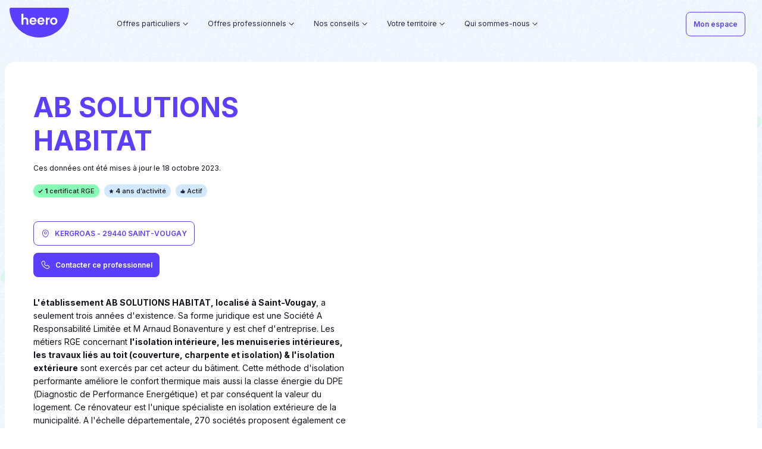

--- FILE ---
content_type: text/html
request_url: https://heero.fr/artisans/88464437800017/
body_size: 38144
content:
<!DOCTYPE html><html><head><link rel="preconnect" href="https://fonts.gstatic.com"/><link rel="preload" href="https://static.ep-builder.com/products/fonts/georgia.css"/><link rel="stylesheet" href="/_next/static/css/gui.css?v=m16gv4s6rexg03u3ws9"/><link rel="stylesheet" href="/_next/static/css/style.css?v=m16gv4s6rivqhgscby"/><link rel="stylesheet" href="/_next/static/css/index.css?v=m16gv4s6y616kbcn80b"/><link rel="apple-touch-icon" sizes="180x180" href="https://res.cloudinary.com/kadran/image/upload/v1622561231/Heero/Favicons/apple-touch-icon.png"/><link rel="icon" type="image/png" sizes="32x32" href="https://res.cloudinary.com/kadran/image/upload/v1622561231/Heero/Favicons/favicon-32x32.png"/><link rel="icon" type="image/png" sizes="16x16" href="https://res.cloudinary.com/kadran/image/upload/v1622561231/Heero/Favicons/favicon-16x16.png"/><link rel="mask-icon" href="https://res.cloudinary.com/kadran/image/upload/v1622561231/Heero/Favicons/safari-pinned-tab.svg" color="#5bbad5"/><link rel="shortcut icon" href="https://res.cloudinary.com/kadran/image/upload/v1622561231/Heero/Favicons/favicon.ico"/><link rel="preconnect" href="https://fonts.gstatic.com" crossorigin /><meta name="viewport" content="width=device-width"/><meta charSet="utf-8"/><title>AB SOLUTIONS HABITAT : entreprise du bâtiment à SAINT-VOUGAY - 29440</title><meta name="robots" content="index,follow"/><meta name="googlebot" content="index,follow"/><meta name="description" content="Retrouvez tous les informations de l&#x27;entreprise AB SOLUTIONS HABITAT, basée à SAINT-VOUGAY : coordonnées, présentation, types de travaux et certificats RGE."/><meta property="og:url" content="https://heero.fr/artisans/88464437800017/"/><meta property="og:title" content="AB SOLUTIONS HABITAT : entreprise du bâtiment à SAINT-VOUGAY - 29440"/><meta property="og:description" content="Retrouvez tous les informations de l&#x27;entreprise AB SOLUTIONS HABITAT, basée à SAINT-VOUGAY : coordonnées, présentation, types de travaux et certificats RGE."/><meta property="og:image" content="https://res.cloudinary.com/kadran/image/upload/Heero/DRC/D%C3%A9partement/Pictures/88464437800017.jpg"/><meta property="og:site_name" content="heero.fr"/><link rel="canonical" href="https://heero.fr/artisans/88464437800017/"/><base href="/"/><meta name="next-head-count" content="13"/><link rel="preload" href="/_next/static/css/8417ebae37e71349.css" as="style"/><link rel="stylesheet" href="/_next/static/css/8417ebae37e71349.css" data-n-g=""/><link rel="preload" href="/_next/static/css/ca69697738c3ab18.css" as="style"/><link rel="stylesheet" href="/_next/static/css/ca69697738c3ab18.css" data-n-p=""/><noscript data-n-css=""></noscript><script defer="" nomodule="" src="/_next/static/chunks/polyfills-5cd94c89d3acac5f.js"></script><script src="/_next/static/chunks/webpack-fb8853bb6e4cad51.js" defer=""></script><script src="/_next/static/chunks/framework-367f3d730b7e3165.js" defer=""></script><script src="/_next/static/chunks/main-78a1020710437c27.js" defer=""></script><script src="/_next/static/chunks/pages/_app-3abb62d959f17c22.js" defer=""></script><script src="/_next/static/chunks/26-eaaa8f3ff3f1eaaf.js" defer=""></script><script src="/_next/static/chunks/687-96880b8e05698e57.js" defer=""></script><script src="/_next/static/chunks/pages/artisans/%5Bslug%5D-7dcd0e438288583e.js" defer=""></script><script src="/_next/static/273/_buildManifest.js" defer=""></script><script src="/_next/static/273/_ssgManifest.js" defer=""></script><script src="/_next/static/273/_middlewareManifest.js" defer=""></script><style data-href="https://fonts.googleapis.com/css2?family=Inter:wght@100;200;300;400;500;600;700&display=swap">@font-face{font-family:'Inter';font-style:normal;font-weight:100;font-display:swap;src:url(https://fonts.gstatic.com/s/inter/v18/UcCO3FwrK3iLTeHuS_nVMrMxCp50SjIw2boKoduKmMEVuLyeMZs.woff) format('woff')}@font-face{font-family:'Inter';font-style:normal;font-weight:200;font-display:swap;src:url(https://fonts.gstatic.com/s/inter/v18/UcCO3FwrK3iLTeHuS_nVMrMxCp50SjIw2boKoduKmMEVuDyfMZs.woff) format('woff')}@font-face{font-family:'Inter';font-style:normal;font-weight:300;font-display:swap;src:url(https://fonts.gstatic.com/s/inter/v18/UcCO3FwrK3iLTeHuS_nVMrMxCp50SjIw2boKoduKmMEVuOKfMZs.woff) format('woff')}@font-face{font-family:'Inter';font-style:normal;font-weight:400;font-display:swap;src:url(https://fonts.gstatic.com/s/inter/v18/UcCO3FwrK3iLTeHuS_nVMrMxCp50SjIw2boKoduKmMEVuLyfMZs.woff) format('woff')}@font-face{font-family:'Inter';font-style:normal;font-weight:500;font-display:swap;src:url(https://fonts.gstatic.com/s/inter/v18/UcCO3FwrK3iLTeHuS_nVMrMxCp50SjIw2boKoduKmMEVuI6fMZs.woff) format('woff')}@font-face{font-family:'Inter';font-style:normal;font-weight:600;font-display:swap;src:url(https://fonts.gstatic.com/s/inter/v18/UcCO3FwrK3iLTeHuS_nVMrMxCp50SjIw2boKoduKmMEVuGKYMZs.woff) format('woff')}@font-face{font-family:'Inter';font-style:normal;font-weight:700;font-display:swap;src:url(https://fonts.gstatic.com/s/inter/v18/UcCO3FwrK3iLTeHuS_nVMrMxCp50SjIw2boKoduKmMEVuFuYMZs.woff) format('woff')}@font-face{font-family:'Inter';font-style:normal;font-weight:100;font-display:swap;src:url(https://fonts.gstatic.com/s/inter/v18/UcC73FwrK3iLTeHuS_nVMrMxCp50SjIa2JL7W0Q5n-wU.woff2) format('woff2');unicode-range:U+0460-052F,U+1C80-1C88,U+20B4,U+2DE0-2DFF,U+A640-A69F,U+FE2E-FE2F}@font-face{font-family:'Inter';font-style:normal;font-weight:100;font-display:swap;src:url(https://fonts.gstatic.com/s/inter/v18/UcC73FwrK3iLTeHuS_nVMrMxCp50SjIa0ZL7W0Q5n-wU.woff2) format('woff2');unicode-range:U+0301,U+0400-045F,U+0490-0491,U+04B0-04B1,U+2116}@font-face{font-family:'Inter';font-style:normal;font-weight:100;font-display:swap;src:url(https://fonts.gstatic.com/s/inter/v18/UcC73FwrK3iLTeHuS_nVMrMxCp50SjIa2ZL7W0Q5n-wU.woff2) format('woff2');unicode-range:U+1F00-1FFF}@font-face{font-family:'Inter';font-style:normal;font-weight:100;font-display:swap;src:url(https://fonts.gstatic.com/s/inter/v18/UcC73FwrK3iLTeHuS_nVMrMxCp50SjIa1pL7W0Q5n-wU.woff2) format('woff2');unicode-range:U+0370-0377,U+037A-037F,U+0384-038A,U+038C,U+038E-03A1,U+03A3-03FF}@font-face{font-family:'Inter';font-style:normal;font-weight:100;font-display:swap;src:url(https://fonts.gstatic.com/s/inter/v18/UcC73FwrK3iLTeHuS_nVMrMxCp50SjIa2pL7W0Q5n-wU.woff2) format('woff2');unicode-range:U+0102-0103,U+0110-0111,U+0128-0129,U+0168-0169,U+01A0-01A1,U+01AF-01B0,U+0300-0301,U+0303-0304,U+0308-0309,U+0323,U+0329,U+1EA0-1EF9,U+20AB}@font-face{font-family:'Inter';font-style:normal;font-weight:100;font-display:swap;src:url(https://fonts.gstatic.com/s/inter/v18/UcC73FwrK3iLTeHuS_nVMrMxCp50SjIa25L7W0Q5n-wU.woff2) format('woff2');unicode-range:U+0100-02AF,U+0304,U+0308,U+0329,U+1E00-1E9F,U+1EF2-1EFF,U+2020,U+20A0-20AB,U+20AD-20C0,U+2113,U+2C60-2C7F,U+A720-A7FF}@font-face{font-family:'Inter';font-style:normal;font-weight:100;font-display:swap;src:url(https://fonts.gstatic.com/s/inter/v18/UcC73FwrK3iLTeHuS_nVMrMxCp50SjIa1ZL7W0Q5nw.woff2) format('woff2');unicode-range:U+0000-00FF,U+0131,U+0152-0153,U+02BB-02BC,U+02C6,U+02DA,U+02DC,U+0304,U+0308,U+0329,U+2000-206F,U+2074,U+20AC,U+2122,U+2191,U+2193,U+2212,U+2215,U+FEFF,U+FFFD}@font-face{font-family:'Inter';font-style:normal;font-weight:200;font-display:swap;src:url(https://fonts.gstatic.com/s/inter/v18/UcC73FwrK3iLTeHuS_nVMrMxCp50SjIa2JL7W0Q5n-wU.woff2) format('woff2');unicode-range:U+0460-052F,U+1C80-1C88,U+20B4,U+2DE0-2DFF,U+A640-A69F,U+FE2E-FE2F}@font-face{font-family:'Inter';font-style:normal;font-weight:200;font-display:swap;src:url(https://fonts.gstatic.com/s/inter/v18/UcC73FwrK3iLTeHuS_nVMrMxCp50SjIa0ZL7W0Q5n-wU.woff2) format('woff2');unicode-range:U+0301,U+0400-045F,U+0490-0491,U+04B0-04B1,U+2116}@font-face{font-family:'Inter';font-style:normal;font-weight:200;font-display:swap;src:url(https://fonts.gstatic.com/s/inter/v18/UcC73FwrK3iLTeHuS_nVMrMxCp50SjIa2ZL7W0Q5n-wU.woff2) format('woff2');unicode-range:U+1F00-1FFF}@font-face{font-family:'Inter';font-style:normal;font-weight:200;font-display:swap;src:url(https://fonts.gstatic.com/s/inter/v18/UcC73FwrK3iLTeHuS_nVMrMxCp50SjIa1pL7W0Q5n-wU.woff2) format('woff2');unicode-range:U+0370-0377,U+037A-037F,U+0384-038A,U+038C,U+038E-03A1,U+03A3-03FF}@font-face{font-family:'Inter';font-style:normal;font-weight:200;font-display:swap;src:url(https://fonts.gstatic.com/s/inter/v18/UcC73FwrK3iLTeHuS_nVMrMxCp50SjIa2pL7W0Q5n-wU.woff2) format('woff2');unicode-range:U+0102-0103,U+0110-0111,U+0128-0129,U+0168-0169,U+01A0-01A1,U+01AF-01B0,U+0300-0301,U+0303-0304,U+0308-0309,U+0323,U+0329,U+1EA0-1EF9,U+20AB}@font-face{font-family:'Inter';font-style:normal;font-weight:200;font-display:swap;src:url(https://fonts.gstatic.com/s/inter/v18/UcC73FwrK3iLTeHuS_nVMrMxCp50SjIa25L7W0Q5n-wU.woff2) format('woff2');unicode-range:U+0100-02AF,U+0304,U+0308,U+0329,U+1E00-1E9F,U+1EF2-1EFF,U+2020,U+20A0-20AB,U+20AD-20C0,U+2113,U+2C60-2C7F,U+A720-A7FF}@font-face{font-family:'Inter';font-style:normal;font-weight:200;font-display:swap;src:url(https://fonts.gstatic.com/s/inter/v18/UcC73FwrK3iLTeHuS_nVMrMxCp50SjIa1ZL7W0Q5nw.woff2) format('woff2');unicode-range:U+0000-00FF,U+0131,U+0152-0153,U+02BB-02BC,U+02C6,U+02DA,U+02DC,U+0304,U+0308,U+0329,U+2000-206F,U+2074,U+20AC,U+2122,U+2191,U+2193,U+2212,U+2215,U+FEFF,U+FFFD}@font-face{font-family:'Inter';font-style:normal;font-weight:300;font-display:swap;src:url(https://fonts.gstatic.com/s/inter/v18/UcC73FwrK3iLTeHuS_nVMrMxCp50SjIa2JL7W0Q5n-wU.woff2) format('woff2');unicode-range:U+0460-052F,U+1C80-1C88,U+20B4,U+2DE0-2DFF,U+A640-A69F,U+FE2E-FE2F}@font-face{font-family:'Inter';font-style:normal;font-weight:300;font-display:swap;src:url(https://fonts.gstatic.com/s/inter/v18/UcC73FwrK3iLTeHuS_nVMrMxCp50SjIa0ZL7W0Q5n-wU.woff2) format('woff2');unicode-range:U+0301,U+0400-045F,U+0490-0491,U+04B0-04B1,U+2116}@font-face{font-family:'Inter';font-style:normal;font-weight:300;font-display:swap;src:url(https://fonts.gstatic.com/s/inter/v18/UcC73FwrK3iLTeHuS_nVMrMxCp50SjIa2ZL7W0Q5n-wU.woff2) format('woff2');unicode-range:U+1F00-1FFF}@font-face{font-family:'Inter';font-style:normal;font-weight:300;font-display:swap;src:url(https://fonts.gstatic.com/s/inter/v18/UcC73FwrK3iLTeHuS_nVMrMxCp50SjIa1pL7W0Q5n-wU.woff2) format('woff2');unicode-range:U+0370-0377,U+037A-037F,U+0384-038A,U+038C,U+038E-03A1,U+03A3-03FF}@font-face{font-family:'Inter';font-style:normal;font-weight:300;font-display:swap;src:url(https://fonts.gstatic.com/s/inter/v18/UcC73FwrK3iLTeHuS_nVMrMxCp50SjIa2pL7W0Q5n-wU.woff2) format('woff2');unicode-range:U+0102-0103,U+0110-0111,U+0128-0129,U+0168-0169,U+01A0-01A1,U+01AF-01B0,U+0300-0301,U+0303-0304,U+0308-0309,U+0323,U+0329,U+1EA0-1EF9,U+20AB}@font-face{font-family:'Inter';font-style:normal;font-weight:300;font-display:swap;src:url(https://fonts.gstatic.com/s/inter/v18/UcC73FwrK3iLTeHuS_nVMrMxCp50SjIa25L7W0Q5n-wU.woff2) format('woff2');unicode-range:U+0100-02AF,U+0304,U+0308,U+0329,U+1E00-1E9F,U+1EF2-1EFF,U+2020,U+20A0-20AB,U+20AD-20C0,U+2113,U+2C60-2C7F,U+A720-A7FF}@font-face{font-family:'Inter';font-style:normal;font-weight:300;font-display:swap;src:url(https://fonts.gstatic.com/s/inter/v18/UcC73FwrK3iLTeHuS_nVMrMxCp50SjIa1ZL7W0Q5nw.woff2) format('woff2');unicode-range:U+0000-00FF,U+0131,U+0152-0153,U+02BB-02BC,U+02C6,U+02DA,U+02DC,U+0304,U+0308,U+0329,U+2000-206F,U+2074,U+20AC,U+2122,U+2191,U+2193,U+2212,U+2215,U+FEFF,U+FFFD}@font-face{font-family:'Inter';font-style:normal;font-weight:400;font-display:swap;src:url(https://fonts.gstatic.com/s/inter/v18/UcC73FwrK3iLTeHuS_nVMrMxCp50SjIa2JL7W0Q5n-wU.woff2) format('woff2');unicode-range:U+0460-052F,U+1C80-1C88,U+20B4,U+2DE0-2DFF,U+A640-A69F,U+FE2E-FE2F}@font-face{font-family:'Inter';font-style:normal;font-weight:400;font-display:swap;src:url(https://fonts.gstatic.com/s/inter/v18/UcC73FwrK3iLTeHuS_nVMrMxCp50SjIa0ZL7W0Q5n-wU.woff2) format('woff2');unicode-range:U+0301,U+0400-045F,U+0490-0491,U+04B0-04B1,U+2116}@font-face{font-family:'Inter';font-style:normal;font-weight:400;font-display:swap;src:url(https://fonts.gstatic.com/s/inter/v18/UcC73FwrK3iLTeHuS_nVMrMxCp50SjIa2ZL7W0Q5n-wU.woff2) format('woff2');unicode-range:U+1F00-1FFF}@font-face{font-family:'Inter';font-style:normal;font-weight:400;font-display:swap;src:url(https://fonts.gstatic.com/s/inter/v18/UcC73FwrK3iLTeHuS_nVMrMxCp50SjIa1pL7W0Q5n-wU.woff2) format('woff2');unicode-range:U+0370-0377,U+037A-037F,U+0384-038A,U+038C,U+038E-03A1,U+03A3-03FF}@font-face{font-family:'Inter';font-style:normal;font-weight:400;font-display:swap;src:url(https://fonts.gstatic.com/s/inter/v18/UcC73FwrK3iLTeHuS_nVMrMxCp50SjIa2pL7W0Q5n-wU.woff2) format('woff2');unicode-range:U+0102-0103,U+0110-0111,U+0128-0129,U+0168-0169,U+01A0-01A1,U+01AF-01B0,U+0300-0301,U+0303-0304,U+0308-0309,U+0323,U+0329,U+1EA0-1EF9,U+20AB}@font-face{font-family:'Inter';font-style:normal;font-weight:400;font-display:swap;src:url(https://fonts.gstatic.com/s/inter/v18/UcC73FwrK3iLTeHuS_nVMrMxCp50SjIa25L7W0Q5n-wU.woff2) format('woff2');unicode-range:U+0100-02AF,U+0304,U+0308,U+0329,U+1E00-1E9F,U+1EF2-1EFF,U+2020,U+20A0-20AB,U+20AD-20C0,U+2113,U+2C60-2C7F,U+A720-A7FF}@font-face{font-family:'Inter';font-style:normal;font-weight:400;font-display:swap;src:url(https://fonts.gstatic.com/s/inter/v18/UcC73FwrK3iLTeHuS_nVMrMxCp50SjIa1ZL7W0Q5nw.woff2) format('woff2');unicode-range:U+0000-00FF,U+0131,U+0152-0153,U+02BB-02BC,U+02C6,U+02DA,U+02DC,U+0304,U+0308,U+0329,U+2000-206F,U+2074,U+20AC,U+2122,U+2191,U+2193,U+2212,U+2215,U+FEFF,U+FFFD}@font-face{font-family:'Inter';font-style:normal;font-weight:500;font-display:swap;src:url(https://fonts.gstatic.com/s/inter/v18/UcC73FwrK3iLTeHuS_nVMrMxCp50SjIa2JL7W0Q5n-wU.woff2) format('woff2');unicode-range:U+0460-052F,U+1C80-1C88,U+20B4,U+2DE0-2DFF,U+A640-A69F,U+FE2E-FE2F}@font-face{font-family:'Inter';font-style:normal;font-weight:500;font-display:swap;src:url(https://fonts.gstatic.com/s/inter/v18/UcC73FwrK3iLTeHuS_nVMrMxCp50SjIa0ZL7W0Q5n-wU.woff2) format('woff2');unicode-range:U+0301,U+0400-045F,U+0490-0491,U+04B0-04B1,U+2116}@font-face{font-family:'Inter';font-style:normal;font-weight:500;font-display:swap;src:url(https://fonts.gstatic.com/s/inter/v18/UcC73FwrK3iLTeHuS_nVMrMxCp50SjIa2ZL7W0Q5n-wU.woff2) format('woff2');unicode-range:U+1F00-1FFF}@font-face{font-family:'Inter';font-style:normal;font-weight:500;font-display:swap;src:url(https://fonts.gstatic.com/s/inter/v18/UcC73FwrK3iLTeHuS_nVMrMxCp50SjIa1pL7W0Q5n-wU.woff2) format('woff2');unicode-range:U+0370-0377,U+037A-037F,U+0384-038A,U+038C,U+038E-03A1,U+03A3-03FF}@font-face{font-family:'Inter';font-style:normal;font-weight:500;font-display:swap;src:url(https://fonts.gstatic.com/s/inter/v18/UcC73FwrK3iLTeHuS_nVMrMxCp50SjIa2pL7W0Q5n-wU.woff2) format('woff2');unicode-range:U+0102-0103,U+0110-0111,U+0128-0129,U+0168-0169,U+01A0-01A1,U+01AF-01B0,U+0300-0301,U+0303-0304,U+0308-0309,U+0323,U+0329,U+1EA0-1EF9,U+20AB}@font-face{font-family:'Inter';font-style:normal;font-weight:500;font-display:swap;src:url(https://fonts.gstatic.com/s/inter/v18/UcC73FwrK3iLTeHuS_nVMrMxCp50SjIa25L7W0Q5n-wU.woff2) format('woff2');unicode-range:U+0100-02AF,U+0304,U+0308,U+0329,U+1E00-1E9F,U+1EF2-1EFF,U+2020,U+20A0-20AB,U+20AD-20C0,U+2113,U+2C60-2C7F,U+A720-A7FF}@font-face{font-family:'Inter';font-style:normal;font-weight:500;font-display:swap;src:url(https://fonts.gstatic.com/s/inter/v18/UcC73FwrK3iLTeHuS_nVMrMxCp50SjIa1ZL7W0Q5nw.woff2) format('woff2');unicode-range:U+0000-00FF,U+0131,U+0152-0153,U+02BB-02BC,U+02C6,U+02DA,U+02DC,U+0304,U+0308,U+0329,U+2000-206F,U+2074,U+20AC,U+2122,U+2191,U+2193,U+2212,U+2215,U+FEFF,U+FFFD}@font-face{font-family:'Inter';font-style:normal;font-weight:600;font-display:swap;src:url(https://fonts.gstatic.com/s/inter/v18/UcC73FwrK3iLTeHuS_nVMrMxCp50SjIa2JL7W0Q5n-wU.woff2) format('woff2');unicode-range:U+0460-052F,U+1C80-1C88,U+20B4,U+2DE0-2DFF,U+A640-A69F,U+FE2E-FE2F}@font-face{font-family:'Inter';font-style:normal;font-weight:600;font-display:swap;src:url(https://fonts.gstatic.com/s/inter/v18/UcC73FwrK3iLTeHuS_nVMrMxCp50SjIa0ZL7W0Q5n-wU.woff2) format('woff2');unicode-range:U+0301,U+0400-045F,U+0490-0491,U+04B0-04B1,U+2116}@font-face{font-family:'Inter';font-style:normal;font-weight:600;font-display:swap;src:url(https://fonts.gstatic.com/s/inter/v18/UcC73FwrK3iLTeHuS_nVMrMxCp50SjIa2ZL7W0Q5n-wU.woff2) format('woff2');unicode-range:U+1F00-1FFF}@font-face{font-family:'Inter';font-style:normal;font-weight:600;font-display:swap;src:url(https://fonts.gstatic.com/s/inter/v18/UcC73FwrK3iLTeHuS_nVMrMxCp50SjIa1pL7W0Q5n-wU.woff2) format('woff2');unicode-range:U+0370-0377,U+037A-037F,U+0384-038A,U+038C,U+038E-03A1,U+03A3-03FF}@font-face{font-family:'Inter';font-style:normal;font-weight:600;font-display:swap;src:url(https://fonts.gstatic.com/s/inter/v18/UcC73FwrK3iLTeHuS_nVMrMxCp50SjIa2pL7W0Q5n-wU.woff2) format('woff2');unicode-range:U+0102-0103,U+0110-0111,U+0128-0129,U+0168-0169,U+01A0-01A1,U+01AF-01B0,U+0300-0301,U+0303-0304,U+0308-0309,U+0323,U+0329,U+1EA0-1EF9,U+20AB}@font-face{font-family:'Inter';font-style:normal;font-weight:600;font-display:swap;src:url(https://fonts.gstatic.com/s/inter/v18/UcC73FwrK3iLTeHuS_nVMrMxCp50SjIa25L7W0Q5n-wU.woff2) format('woff2');unicode-range:U+0100-02AF,U+0304,U+0308,U+0329,U+1E00-1E9F,U+1EF2-1EFF,U+2020,U+20A0-20AB,U+20AD-20C0,U+2113,U+2C60-2C7F,U+A720-A7FF}@font-face{font-family:'Inter';font-style:normal;font-weight:600;font-display:swap;src:url(https://fonts.gstatic.com/s/inter/v18/UcC73FwrK3iLTeHuS_nVMrMxCp50SjIa1ZL7W0Q5nw.woff2) format('woff2');unicode-range:U+0000-00FF,U+0131,U+0152-0153,U+02BB-02BC,U+02C6,U+02DA,U+02DC,U+0304,U+0308,U+0329,U+2000-206F,U+2074,U+20AC,U+2122,U+2191,U+2193,U+2212,U+2215,U+FEFF,U+FFFD}@font-face{font-family:'Inter';font-style:normal;font-weight:700;font-display:swap;src:url(https://fonts.gstatic.com/s/inter/v18/UcC73FwrK3iLTeHuS_nVMrMxCp50SjIa2JL7W0Q5n-wU.woff2) format('woff2');unicode-range:U+0460-052F,U+1C80-1C88,U+20B4,U+2DE0-2DFF,U+A640-A69F,U+FE2E-FE2F}@font-face{font-family:'Inter';font-style:normal;font-weight:700;font-display:swap;src:url(https://fonts.gstatic.com/s/inter/v18/UcC73FwrK3iLTeHuS_nVMrMxCp50SjIa0ZL7W0Q5n-wU.woff2) format('woff2');unicode-range:U+0301,U+0400-045F,U+0490-0491,U+04B0-04B1,U+2116}@font-face{font-family:'Inter';font-style:normal;font-weight:700;font-display:swap;src:url(https://fonts.gstatic.com/s/inter/v18/UcC73FwrK3iLTeHuS_nVMrMxCp50SjIa2ZL7W0Q5n-wU.woff2) format('woff2');unicode-range:U+1F00-1FFF}@font-face{font-family:'Inter';font-style:normal;font-weight:700;font-display:swap;src:url(https://fonts.gstatic.com/s/inter/v18/UcC73FwrK3iLTeHuS_nVMrMxCp50SjIa1pL7W0Q5n-wU.woff2) format('woff2');unicode-range:U+0370-0377,U+037A-037F,U+0384-038A,U+038C,U+038E-03A1,U+03A3-03FF}@font-face{font-family:'Inter';font-style:normal;font-weight:700;font-display:swap;src:url(https://fonts.gstatic.com/s/inter/v18/UcC73FwrK3iLTeHuS_nVMrMxCp50SjIa2pL7W0Q5n-wU.woff2) format('woff2');unicode-range:U+0102-0103,U+0110-0111,U+0128-0129,U+0168-0169,U+01A0-01A1,U+01AF-01B0,U+0300-0301,U+0303-0304,U+0308-0309,U+0323,U+0329,U+1EA0-1EF9,U+20AB}@font-face{font-family:'Inter';font-style:normal;font-weight:700;font-display:swap;src:url(https://fonts.gstatic.com/s/inter/v18/UcC73FwrK3iLTeHuS_nVMrMxCp50SjIa25L7W0Q5n-wU.woff2) format('woff2');unicode-range:U+0100-02AF,U+0304,U+0308,U+0329,U+1E00-1E9F,U+1EF2-1EFF,U+2020,U+20A0-20AB,U+20AD-20C0,U+2113,U+2C60-2C7F,U+A720-A7FF}@font-face{font-family:'Inter';font-style:normal;font-weight:700;font-display:swap;src:url(https://fonts.gstatic.com/s/inter/v18/UcC73FwrK3iLTeHuS_nVMrMxCp50SjIa1ZL7W0Q5nw.woff2) format('woff2');unicode-range:U+0000-00FF,U+0131,U+0152-0153,U+02BB-02BC,U+02C6,U+02DA,U+02DC,U+0304,U+0308,U+0329,U+2000-206F,U+2074,U+20AC,U+2122,U+2191,U+2193,U+2212,U+2215,U+FEFF,U+FFFD}</style></head><body><div id="__next" data-reactroot=""><div style="opacity:0;transition:100ms"><wc-notification position="top-right"></wc-notification><div><div class="background-pattern ep-padding-bottom-5xl"><header class="header header--lighten header--transparent"><wc-header isdarken="false" iconmenuposition="left" iconmenusrc="https://res.cloudinary.com/kadran/image/upload/v1644313486/Heero/burger_menu.svg" iconclosesrc="https://res.cloudinary.com/kadran/image/upload/v1644313492/Heero/close.svg"><div slot="desktop-navbar-left"><div class="header__container"><div class="header__logo"><a class=" " href="/"><wc-icon src="https://res.cloudinary.com/kadran/image/upload/v1670324883/Heero/logo_heero.svg" width="105" height="53" fill="primary"></wc-icon></a></div><nav class="header__menu hidden-md-down"><div class="header-dropdown"><div class="header-dropdown__trigger"><p>Offres particuliers</p><div class="header-dropdown__icon"><wc-icon src="https://static.ep-builder.com/products/maxeem-proprietaire/arrow_down.svg"></wc-icon></div><div class="header-dropdown__marker"><wc-icon src="https://static.ep-builder.com/products/maxeem-proprietaire/marker_lined.svg"></wc-icon></div></div><div class="header-dropdown__dropdown"><div class="header-dropdown-items"><div class="hidden-lg-down header-dropdown-items__container ep-container center-block row"><div class="offset-1 col-3 ep-padding-vertical-5xl ep-padding-right-6xl"><div class="header-dropdown-items__icon"><wc-icon style="width:18px;height:18px" src="https://res.cloudinary.com/kadran/image/upload/v1641377454/Heero/bulle-verte.svg"></wc-icon></div><div class="header-dropdown-items__info"><p class="header-dropdown-items__title">Nos services</p><p class="header-dropdown-items__description">Heero combine technologie et bon sens pour vous donner le meilleur ! Concrétisez votre projet de rénovation énergétique grâce à des services astucieux et utiles.</p><div class="header-dropdown-items__link"></div></div></div><div class="col-8 row ep-padding-vertical-4xl ep-padding-left-xl"><div class="column col-6 ep-no-padding"><div class="column__body"><div class="nav-item"><a class=" " href="https://app.heero.fr/mes-services/prime-energie"><div class="item "><p class="item__title ">Estimer et obtenir mes aides financières</p><div class="rich-content item__subtitle"><p>Heero calcule le montant exact de vos primes et se charge de toutes les formalités liées à leur versement. Obtenez facilement vos Certificats d’Economie d’Energie et MaPrimeRénov’ en remboursement de vos travaux.</p></div></div></a></div></div></div><div class="column col-6 ep-no-padding"><div class="column__body"><div class="nav-item"><a class=" " href="/financer/"><div class="item "><p class="item__title ">Financer mon reste à charge</p><div class="rich-content item__subtitle"><p>Heero s’associe avec Financo pour vous permettre de financer 100 % de vos travaux. N’avancez plus de reste à charge : empruntez entre 4 000 et 75 000 à taux fixe, en bénéficiant de modalités de remboursement flexibles et sans frais de dossier.</p></div></div></a></div></div></div></div></div><div class="hidden-xl header-dropdown-items-mobile"><div><div class="header-dropdown-items-mobile__item"><div class="nav-link"><a rel="" target="_self" class=" " href="https://app.heero.fr/mes-services/prime-energie"><span class="">Estimer et obtenir mes aides financières</span></a></div></div></div><div><div class="header-dropdown-items-mobile__item"><div class="nav-link"><a rel="" target="_self" class=" " href="/financer/"><span class="">Financer mon reste à charge</span></a></div></div></div></div></div></div></div><div class="header-dropdown"><div class="header-dropdown__trigger"><p>Offres professionnels</p><div class="header-dropdown__icon"><wc-icon src="https://static.ep-builder.com/products/maxeem-proprietaire/arrow_down.svg"></wc-icon></div><div class="header-dropdown__marker"><wc-icon src="https://static.ep-builder.com/products/maxeem-proprietaire/marker_lined.svg"></wc-icon></div></div><div class="header-dropdown__dropdown"><div class="header-dropdown-items"><div class="hidden-lg-down header-dropdown-items__container ep-container center-block row"><div class="offset-1 col-3 ep-padding-vertical-5xl ep-padding-right-6xl"><div class="header-dropdown-items__icon"><wc-icon style="width:18px;height:18px" src="https://res.cloudinary.com/kadran/image/upload/v1641377454/Heero/bulle-verte.svg"></wc-icon></div><div class="header-dropdown-items__info"><p class="header-dropdown-items__title">Nos offres professionnels</p><p class="header-dropdown-items__description">En tant qu’expert du financement travaux pour les pros, Heero vous accompagne dans la gestion des primes et le pilotage de vos dossiers clients. Un gain de temps non négligeable, un bénéfice accru !</p><div class="header-dropdown-items__link"></div></div></div><div class="col-8 row ep-padding-vertical-4xl ep-padding-left-xl"><div class="column col-6 ep-no-padding"><div class="column__body"><div class="nav-item"><a class=" " href="/offre-professionnels/"><div class="item "><p class="item__title ">Pourquoi devenir partenaire Heero ?</p><div class="rich-content item__subtitle"><p>Rejoindre notre écosystème, c’est permettre à vos clients d’activer plus facilement leur projet de rénovation et les fidéliser, sans charge supplémentaire. Obtenez les services digitaux qui vous manquaient pour convertir durablement vos clients !</p></div></div></a></div></div></div><div class="column col-6 ep-no-padding"><div class="column__body"><div class="nav-item"><a class=" " href="/nos-partenaires/"><div class="item "><p class="item__title ">Nos Partenaires</p><div class="rich-content item__subtitle"><p>Acteurs de l’immobilier ou du BTP, ils forment aujourd’hui une communauté forte de +200 partenaires prescripteurs, proposant Heero à leurs clients. Rejoignez-les !</p></div></div></a></div></div></div></div></div><div class="hidden-xl header-dropdown-items-mobile"><div><div class="header-dropdown-items-mobile__item"><div class="nav-link"><a rel="" target="_self" class=" " href="/offre-professionnels/"><span class="">Pourquoi devenir partenaire Heero ?</span></a></div></div></div><div><div class="header-dropdown-items-mobile__item"><div class="nav-link"><a rel="" target="_self" class=" " href="/nos-partenaires/"><span class="">Nos Partenaires</span></a></div></div></div></div></div></div></div><div class="header-dropdown"><div class="header-dropdown__trigger"><p>Nos conseils</p><div class="header-dropdown__icon"><wc-icon src="https://static.ep-builder.com/products/maxeem-proprietaire/arrow_down.svg"></wc-icon></div><div class="header-dropdown__marker"><wc-icon src="https://static.ep-builder.com/products/maxeem-proprietaire/marker_lined.svg"></wc-icon></div></div><div class="header-dropdown__dropdown"><div class="header-dropdown-items"><div class="hidden-lg-down header-dropdown-items__container ep-container center-block row"><div class="offset-1 col-3 ep-padding-vertical-5xl ep-padding-right-6xl"><div class="header-dropdown-items__icon"><wc-icon style="width:18px;height:18px" src="https://res.cloudinary.com/kadran/image/upload/v1641377454/Heero/bulle-verte.svg"></wc-icon></div><div class="header-dropdown-items__info"><p class="header-dropdown-items__title">Nos conseils</p><p class="header-dropdown-items__description">Estimer et financer vos travaux (aides financières, prêts, etc.), choisir les bons pros et les bons équipements, mener votre chantier puis le valoriser... Retrouvez ici tous les conseils pour réussir votre rénovation énergétique.</p><div class="header-dropdown-items__link"></div></div></div><div class="col-8 row ep-padding-vertical-4xl ep-padding-left-xl"><div class="column col-6 ep-no-padding"><div class="column__body"><div class="nav-list"><p class="h5 nav-list__title">Financer ses travaux en 2024</p><div class="nav-list__items"><div class="nav-link"><a rel="" target="_self" class=" " href="/prime-eco-energie/"><div class="nav-link__icon"><wc-icon style="width:20px;height:9px" src="https://res.cloudinary.com/kadran/image/upload/v1657013979/Heero/chevron-right.svg"></wc-icon></div><span class="">Prime énergie</span></a></div><div class="nav-link"><a rel="" target="_self" class=" " href="/prime-eco-energie/maprimerenov/"><div class="nav-link__icon"><wc-icon style="width:20px;height:9px" src="https://res.cloudinary.com/kadran/image/upload/v1657013979/Heero/chevron-right.svg"></wc-icon></div><span class="">MaPrimeRénov&#x27;</span></a></div><div class="nav-link"><a rel="" target="_self" class=" " href="/prime-eco-energie/cee/"><div class="nav-link__icon"><wc-icon style="width:20px;height:9px" src="https://res.cloudinary.com/kadran/image/upload/v1657013979/Heero/chevron-right.svg"></wc-icon></div><span class="">Prime CEE</span></a></div><div class="nav-link"><a rel="" target="_self" class=" " href="/guide-travaux/financement-travaux/"><div class="nav-link__icon"><wc-icon style="width:20px;height:9px" src="https://res.cloudinary.com/kadran/image/upload/v1657013979/Heero/chevron-right.svg"></wc-icon></div><span class="">Tous les conseils en financement travaux</span></a></div></div></div><div class="nav-list"><p class="h5 nav-list__title">Faire des économies d’énergie</p><div class="nav-list__items"><div class="nav-link"><a rel="" target="_self" class=" " href="/guide-travaux/economie-energie/"><div class="nav-link__icon"><wc-icon style="width:20px;height:9px" src="https://res.cloudinary.com/kadran/image/upload/v1657013979/Heero/chevron-right.svg"></wc-icon></div><span class="">Guide des économies d&#x27;énergie</span></a></div><div class="nav-link"><a rel="" target="_self" class=" " href="/prime-eco-energie/performance/"><div class="nav-link__icon"><wc-icon style="width:20px;height:9px" src="https://res.cloudinary.com/kadran/image/upload/v1657013979/Heero/chevron-right.svg"></wc-icon></div><span class="">Guide DPE et audit énergétique</span></a></div></div></div></div></div><div class="column col-6 ep-no-padding"><div class="column__body"><div class="nav-list"><p class="h5 nav-list__title">Obtenir des conseils travaux</p><div class="nav-list__items"><div class="nav-link"><a rel="" target="_self" class=" " href="/guide-travaux/isolation/"><div class="nav-link__icon"><wc-icon style="width:20px;height:9px" src="https://res.cloudinary.com/kadran/image/upload/v1657013979/Heero/chevron-right.svg"></wc-icon></div><span class="">Isolation</span></a></div><div class="nav-link"><a rel="" target="_self" class=" " href="/guide-travaux/chauffage/"><div class="nav-link__icon"><wc-icon style="width:20px;height:9px" src="https://res.cloudinary.com/kadran/image/upload/v1657013979/Heero/chevron-right.svg"></wc-icon></div><span class="">Chauffage</span></a></div><div class="nav-link"><a rel="" target="_self" class=" " href="/pompe-a-chaleur/"><div class="nav-link__icon"><wc-icon style="width:20px;height:9px" src="https://res.cloudinary.com/kadran/image/upload/v1657013979/Heero/chevron-right.svg"></wc-icon></div><span class="">Pompe à chaleur</span></a></div><div class="nav-link"><a rel="" target="_self" class=" " href="/guide-travaux/chauffe-eau/"><div class="nav-link__icon"><wc-icon style="width:20px;height:9px" src="https://res.cloudinary.com/kadran/image/upload/v1657013979/Heero/chevron-right.svg"></wc-icon></div><span class="">Chauffe-eau</span></a></div><div class="nav-link"><a rel="" target="_self" class=" " href="/guide-travaux/ventilation/"><div class="nav-link__icon"><wc-icon style="width:20px;height:9px" src="https://res.cloudinary.com/kadran/image/upload/v1657013979/Heero/chevron-right.svg"></wc-icon></div><span class="">Ventilation</span></a></div><div class="nav-link"><a rel="" target="_self" class=" " href="/prime-eco-energie/renovation-globale/"><div class="nav-link__icon"><wc-icon style="width:20px;height:9px" src="https://res.cloudinary.com/kadran/image/upload/v1657013979/Heero/chevron-right.svg"></wc-icon></div><span class="">Rénovation globale</span></a></div><div class="nav-link"><a rel="" target="_self" class=" " href="/guide-travaux/conseils-renovation/"><div class="nav-link__icon"><wc-icon style="width:20px;height:9px" src="https://res.cloudinary.com/kadran/image/upload/v1657013979/Heero/chevron-right.svg"></wc-icon></div><span class="">Tous les conseils en rénovation</span></a></div><div class="nav-link"><a rel="" target="_self" class=" " href="/prime-eco-energie/cee/comparatif/"><div class="nav-link__icon"><wc-icon style="width:20px;height:9px" src="https://res.cloudinary.com/kadran/image/upload/v1657013979/Heero/chevron-right.svg"></wc-icon></div><span class="">Comparatif des primes CEE</span></a></div></div></div></div></div></div></div><div class="hidden-xl header-dropdown-items-mobile"><div><div class="header-dropdown-items-mobile__item"><div class="nav-link"><a rel="" target="_self" class=" " href="/prime-eco-energie/"><div class="nav-link__icon"><wc-icon style="width:20px;height:9px" src="https://res.cloudinary.com/kadran/image/upload/v1657013979/Heero/chevron-right.svg"></wc-icon></div><span class="">Prime énergie</span></a></div></div><div class="header-dropdown-items-mobile__item"><div class="nav-link"><a rel="" target="_self" class=" " href="/prime-eco-energie/maprimerenov/"><div class="nav-link__icon"><wc-icon style="width:20px;height:9px" src="https://res.cloudinary.com/kadran/image/upload/v1657013979/Heero/chevron-right.svg"></wc-icon></div><span class="">MaPrimeRénov&#x27;</span></a></div></div><div class="header-dropdown-items-mobile__item"><div class="nav-link"><a rel="" target="_self" class=" " href="/prime-eco-energie/cee/"><div class="nav-link__icon"><wc-icon style="width:20px;height:9px" src="https://res.cloudinary.com/kadran/image/upload/v1657013979/Heero/chevron-right.svg"></wc-icon></div><span class="">Prime CEE</span></a></div></div><div class="header-dropdown-items-mobile__item"><div class="nav-link"><a rel="" target="_self" class=" " href="/guide-travaux/financement-travaux/"><div class="nav-link__icon"><wc-icon style="width:20px;height:9px" src="https://res.cloudinary.com/kadran/image/upload/v1657013979/Heero/chevron-right.svg"></wc-icon></div><span class="">Tous les conseils en financement travaux</span></a></div></div><div class="header-dropdown-items-mobile__item"><div class="nav-link"><a rel="" target="_self" class=" " href="/guide-travaux/economie-energie/"><div class="nav-link__icon"><wc-icon style="width:20px;height:9px" src="https://res.cloudinary.com/kadran/image/upload/v1657013979/Heero/chevron-right.svg"></wc-icon></div><span class="">Guide des économies d&#x27;énergie</span></a></div></div><div class="header-dropdown-items-mobile__item"><div class="nav-link"><a rel="" target="_self" class=" " href="/prime-eco-energie/performance/"><div class="nav-link__icon"><wc-icon style="width:20px;height:9px" src="https://res.cloudinary.com/kadran/image/upload/v1657013979/Heero/chevron-right.svg"></wc-icon></div><span class="">Guide DPE et audit énergétique</span></a></div></div></div><div><div class="header-dropdown-items-mobile__item"><div class="nav-link"><a rel="" target="_self" class=" " href="/guide-travaux/isolation/"><div class="nav-link__icon"><wc-icon style="width:20px;height:9px" src="https://res.cloudinary.com/kadran/image/upload/v1657013979/Heero/chevron-right.svg"></wc-icon></div><span class="">Isolation</span></a></div></div><div class="header-dropdown-items-mobile__item"><div class="nav-link"><a rel="" target="_self" class=" " href="/guide-travaux/chauffage/"><div class="nav-link__icon"><wc-icon style="width:20px;height:9px" src="https://res.cloudinary.com/kadran/image/upload/v1657013979/Heero/chevron-right.svg"></wc-icon></div><span class="">Chauffage</span></a></div></div><div class="header-dropdown-items-mobile__item"><div class="nav-link"><a rel="" target="_self" class=" " href="/pompe-a-chaleur/"><div class="nav-link__icon"><wc-icon style="width:20px;height:9px" src="https://res.cloudinary.com/kadran/image/upload/v1657013979/Heero/chevron-right.svg"></wc-icon></div><span class="">Pompe à chaleur</span></a></div></div><div class="header-dropdown-items-mobile__item"><div class="nav-link"><a rel="" target="_self" class=" " href="/guide-travaux/chauffe-eau/"><div class="nav-link__icon"><wc-icon style="width:20px;height:9px" src="https://res.cloudinary.com/kadran/image/upload/v1657013979/Heero/chevron-right.svg"></wc-icon></div><span class="">Chauffe-eau</span></a></div></div><div class="header-dropdown-items-mobile__item"><div class="nav-link"><a rel="" target="_self" class=" " href="/guide-travaux/ventilation/"><div class="nav-link__icon"><wc-icon style="width:20px;height:9px" src="https://res.cloudinary.com/kadran/image/upload/v1657013979/Heero/chevron-right.svg"></wc-icon></div><span class="">Ventilation</span></a></div></div><div class="header-dropdown-items-mobile__item"><div class="nav-link"><a rel="" target="_self" class=" " href="/prime-eco-energie/renovation-globale/"><div class="nav-link__icon"><wc-icon style="width:20px;height:9px" src="https://res.cloudinary.com/kadran/image/upload/v1657013979/Heero/chevron-right.svg"></wc-icon></div><span class="">Rénovation globale</span></a></div></div><div class="header-dropdown-items-mobile__item"><div class="nav-link"><a rel="" target="_self" class=" " href="/guide-travaux/conseils-renovation/"><div class="nav-link__icon"><wc-icon style="width:20px;height:9px" src="https://res.cloudinary.com/kadran/image/upload/v1657013979/Heero/chevron-right.svg"></wc-icon></div><span class="">Tous les conseils en rénovation</span></a></div></div><div class="header-dropdown-items-mobile__item"><div class="nav-link"><a rel="" target="_self" class=" " href="/prime-eco-energie/cee/comparatif/"><div class="nav-link__icon"><wc-icon style="width:20px;height:9px" src="https://res.cloudinary.com/kadran/image/upload/v1657013979/Heero/chevron-right.svg"></wc-icon></div><span class="">Comparatif des primes CEE</span></a></div></div></div></div></div></div></div><div class="header-dropdown"><div class="header-dropdown__trigger"><p>Votre territoire</p><div class="header-dropdown__icon"><wc-icon src="https://static.ep-builder.com/products/maxeem-proprietaire/arrow_down.svg"></wc-icon></div><div class="header-dropdown__marker"><wc-icon src="https://static.ep-builder.com/products/maxeem-proprietaire/marker_lined.svg"></wc-icon></div></div><div class="header-dropdown__dropdown"><div class="header-dropdown-items"><div class="hidden-lg-down header-dropdown-items__container ep-container center-block row"><div class="offset-1 col-3 ep-padding-vertical-5xl ep-padding-right-6xl"><div class="header-dropdown-items__icon"><wc-icon style="width:18px;height:18px" src="https://res.cloudinary.com/kadran/image/upload/v1641377454/Heero/bulle-verte.svg"></wc-icon></div><div class="header-dropdown-items__info"><p class="header-dropdown-items__title">La rénovation énergétique en France</p><p class="header-dropdown-items__description">heero donne accès aux statistiques clés en lien avec la rénovation énergétique des différents territoires afin de contribuer à l’enjeu de rénovation.</p><div class="header-dropdown-items__link"><a rel="" target="_self" class="button__link  " href="/france/"><wc-button text="La rénovation énergétique en France" appearance="contained" disabled="false" type="button" color="primary" size="medium" block="false"></wc-button></a></div></div></div><div class="col-8 row ep-padding-vertical-4xl ep-padding-left-xl"><div class="column col-6 ep-no-padding"><div class="column__body"><div class="nav-list"><p class="h5 nav-list__title">La rénovation au cœur de vos régions</p><div class="nav-list__items"><div class="nav-link"><a rel="" target="_self" class=" " href="/france/auvergne-rhone-alpes/"><div class="nav-link__icon"><wc-icon style="width:20px;height:9px" src="https://res.cloudinary.com/kadran/image/upload/v1657013979/Heero/chevron-right.svg"></wc-icon></div><span class="">Auvergne-Rhône-Alpes</span></a></div><div class="nav-link"><a rel="" target="_self" class=" " href="/france/bourgogne-franche-comte/"><div class="nav-link__icon"><wc-icon style="width:20px;height:9px" src="https://res.cloudinary.com/kadran/image/upload/v1657013979/Heero/chevron-right.svg"></wc-icon></div><span class="">Bourgogne-Franche-Comté</span></a></div><div class="nav-link"><a rel="" target="_self" class=" " href="/france/bretagne/"><div class="nav-link__icon"><wc-icon style="width:20px;height:9px" src="https://res.cloudinary.com/kadran/image/upload/v1657013979/Heero/chevron-right.svg"></wc-icon></div><span class="">Bretagne</span></a></div><div class="nav-link"><a rel="" target="_self" class=" " href="/france/centre-val-de-loire/"><div class="nav-link__icon"><wc-icon style="width:20px;height:9px" src="https://res.cloudinary.com/kadran/image/upload/v1657013979/Heero/chevron-right.svg"></wc-icon></div><span class="">Centre-Val de Loire</span></a></div><div class="nav-link"><a rel="" target="_self" class=" " href="/france/corse/"><div class="nav-link__icon"><wc-icon style="width:20px;height:9px" src="https://res.cloudinary.com/kadran/image/upload/v1657013979/Heero/chevron-right.svg"></wc-icon></div><span class="">Corse</span></a></div><div class="nav-link"><a rel="" target="_self" class=" " href="/france/grand-est/"><div class="nav-link__icon"><wc-icon style="width:20px;height:9px" src="https://res.cloudinary.com/kadran/image/upload/v1657013979/Heero/chevron-right.svg"></wc-icon></div><span class="">Grand Est</span></a></div><div class="nav-link"><a rel="" target="_self" class=" " href="/france/hauts-de-france/"><div class="nav-link__icon"><wc-icon style="width:20px;height:9px" src="https://res.cloudinary.com/kadran/image/upload/v1657013979/Heero/chevron-right.svg"></wc-icon></div><span class="">Hauts-de-France</span></a></div><div class="nav-link"><a rel="" target="_self" class=" " href="/france/ile-de-france/"><div class="nav-link__icon"><wc-icon style="width:20px;height:9px" src="https://res.cloudinary.com/kadran/image/upload/v1657013979/Heero/chevron-right.svg"></wc-icon></div><span class="">Île-de-France</span></a></div></div></div></div></div><div class="column col-6 ep-no-padding ep-padding-top-base"><div class="column__body"><div class="nav-list"><p class="h5 nav-list__title"></p><div class="nav-list__items"><div class="nav-link"><a rel="" target="_self" class=" " href="/france/normandie/"><div class="nav-link__icon"><wc-icon style="width:20px;height:9px" src="https://res.cloudinary.com/kadran/image/upload/v1657013979/Heero/chevron-right.svg"></wc-icon></div><span class="">Normandie</span></a></div><div class="nav-link"><a rel="" target="_self" class=" " href="/france/nouvelle-aquitaine/"><div class="nav-link__icon"><wc-icon style="width:20px;height:9px" src="https://res.cloudinary.com/kadran/image/upload/v1657013979/Heero/chevron-right.svg"></wc-icon></div><span class="">Nouvelle-Aquitaine</span></a></div><div class="nav-link"><a rel="" target="_self" class=" " href="/france/occitanie/"><div class="nav-link__icon"><wc-icon style="width:20px;height:9px" src="https://res.cloudinary.com/kadran/image/upload/v1657013979/Heero/chevron-right.svg"></wc-icon></div><span class="">Occitanie</span></a></div><div class="nav-link"><a rel="" target="_self" class=" " href="/france/pays-de-la-loire/"><div class="nav-link__icon"><wc-icon style="width:20px;height:9px" src="https://res.cloudinary.com/kadran/image/upload/v1657013979/Heero/chevron-right.svg"></wc-icon></div><span class="">Pays de la Loire</span></a></div><div class="nav-link"><a rel="" target="_self" class=" " href="/france/provence-alpes-cote-d-azur/"><div class="nav-link__icon"><wc-icon style="width:20px;height:9px" src="https://res.cloudinary.com/kadran/image/upload/v1657013979/Heero/chevron-right.svg"></wc-icon></div><span class="">Provence-Alpes-Côte d’Azur</span></a></div></div></div></div></div></div></div><div class="hidden-xl header-dropdown-items-mobile"><div class="header-dropdown-items-mobile__item"><div class="nav-link"><a rel="" target="_self" class=" " href="/france/"><span class="">La rénovation énergétique en France</span></a></div></div><div><div class="header-dropdown-items-mobile__item"><div class="nav-link"><a rel="" target="_self" class=" " href="/france/auvergne-rhone-alpes/"><div class="nav-link__icon"><wc-icon style="width:20px;height:9px" src="https://res.cloudinary.com/kadran/image/upload/v1657013979/Heero/chevron-right.svg"></wc-icon></div><span class="">Auvergne-Rhône-Alpes</span></a></div></div><div class="header-dropdown-items-mobile__item"><div class="nav-link"><a rel="" target="_self" class=" " href="/france/bourgogne-franche-comte/"><div class="nav-link__icon"><wc-icon style="width:20px;height:9px" src="https://res.cloudinary.com/kadran/image/upload/v1657013979/Heero/chevron-right.svg"></wc-icon></div><span class="">Bourgogne-Franche-Comté</span></a></div></div><div class="header-dropdown-items-mobile__item"><div class="nav-link"><a rel="" target="_self" class=" " href="/france/bretagne/"><div class="nav-link__icon"><wc-icon style="width:20px;height:9px" src="https://res.cloudinary.com/kadran/image/upload/v1657013979/Heero/chevron-right.svg"></wc-icon></div><span class="">Bretagne</span></a></div></div><div class="header-dropdown-items-mobile__item"><div class="nav-link"><a rel="" target="_self" class=" " href="/france/centre-val-de-loire/"><div class="nav-link__icon"><wc-icon style="width:20px;height:9px" src="https://res.cloudinary.com/kadran/image/upload/v1657013979/Heero/chevron-right.svg"></wc-icon></div><span class="">Centre-Val de Loire</span></a></div></div><div class="header-dropdown-items-mobile__item"><div class="nav-link"><a rel="" target="_self" class=" " href="/france/corse/"><div class="nav-link__icon"><wc-icon style="width:20px;height:9px" src="https://res.cloudinary.com/kadran/image/upload/v1657013979/Heero/chevron-right.svg"></wc-icon></div><span class="">Corse</span></a></div></div><div class="header-dropdown-items-mobile__item"><div class="nav-link"><a rel="" target="_self" class=" " href="/france/grand-est/"><div class="nav-link__icon"><wc-icon style="width:20px;height:9px" src="https://res.cloudinary.com/kadran/image/upload/v1657013979/Heero/chevron-right.svg"></wc-icon></div><span class="">Grand Est</span></a></div></div><div class="header-dropdown-items-mobile__item"><div class="nav-link"><a rel="" target="_self" class=" " href="/france/hauts-de-france/"><div class="nav-link__icon"><wc-icon style="width:20px;height:9px" src="https://res.cloudinary.com/kadran/image/upload/v1657013979/Heero/chevron-right.svg"></wc-icon></div><span class="">Hauts-de-France</span></a></div></div><div class="header-dropdown-items-mobile__item"><div class="nav-link"><a rel="" target="_self" class=" " href="/france/ile-de-france/"><div class="nav-link__icon"><wc-icon style="width:20px;height:9px" src="https://res.cloudinary.com/kadran/image/upload/v1657013979/Heero/chevron-right.svg"></wc-icon></div><span class="">Île-de-France</span></a></div></div></div><div><div class="header-dropdown-items-mobile__item"><div class="nav-link"><a rel="" target="_self" class=" " href="/france/normandie/"><div class="nav-link__icon"><wc-icon style="width:20px;height:9px" src="https://res.cloudinary.com/kadran/image/upload/v1657013979/Heero/chevron-right.svg"></wc-icon></div><span class="">Normandie</span></a></div></div><div class="header-dropdown-items-mobile__item"><div class="nav-link"><a rel="" target="_self" class=" " href="/france/nouvelle-aquitaine/"><div class="nav-link__icon"><wc-icon style="width:20px;height:9px" src="https://res.cloudinary.com/kadran/image/upload/v1657013979/Heero/chevron-right.svg"></wc-icon></div><span class="">Nouvelle-Aquitaine</span></a></div></div><div class="header-dropdown-items-mobile__item"><div class="nav-link"><a rel="" target="_self" class=" " href="/france/occitanie/"><div class="nav-link__icon"><wc-icon style="width:20px;height:9px" src="https://res.cloudinary.com/kadran/image/upload/v1657013979/Heero/chevron-right.svg"></wc-icon></div><span class="">Occitanie</span></a></div></div><div class="header-dropdown-items-mobile__item"><div class="nav-link"><a rel="" target="_self" class=" " href="/france/pays-de-la-loire/"><div class="nav-link__icon"><wc-icon style="width:20px;height:9px" src="https://res.cloudinary.com/kadran/image/upload/v1657013979/Heero/chevron-right.svg"></wc-icon></div><span class="">Pays de la Loire</span></a></div></div><div class="header-dropdown-items-mobile__item"><div class="nav-link"><a rel="" target="_self" class=" " href="/france/provence-alpes-cote-d-azur/"><div class="nav-link__icon"><wc-icon style="width:20px;height:9px" src="https://res.cloudinary.com/kadran/image/upload/v1657013979/Heero/chevron-right.svg"></wc-icon></div><span class="">Provence-Alpes-Côte d’Azur</span></a></div></div></div></div></div></div></div><div class="header-dropdown"><div class="header-dropdown__trigger"><p>Qui sommes-nous</p><div class="header-dropdown__icon"><wc-icon src="https://static.ep-builder.com/products/maxeem-proprietaire/arrow_down.svg"></wc-icon></div><div class="header-dropdown__marker"><wc-icon src="https://static.ep-builder.com/products/maxeem-proprietaire/marker_lined.svg"></wc-icon></div></div><div class="header-dropdown__dropdown"><div class="header-dropdown-items"><div class="hidden-lg-down header-dropdown-items__container ep-container center-block row"><div class="offset-1 col-3 ep-padding-vertical-5xl ep-padding-right-6xl"><div class="header-dropdown-items__icon"><wc-icon style="width:18px;height:18px" src="https://res.cloudinary.com/kadran/image/upload/v1641377454/Heero/bulle-verte.svg"></wc-icon></div><div class="header-dropdown-items__info"><p class="header-dropdown-items__title">Qui sommes-nous ?</p><p class="header-dropdown-items__description">heero, c’est une équipe de passionné(e)s qui prend sa mission à cœur : faciliter, éclaircir, et encourager la rénovation énergétique.</p><div class="header-dropdown-items__link"></div></div></div><div class="col-8 row ep-padding-vertical-4xl ep-padding-left-xl"><div class="column col-6 ep-no-padding"><div class="column__body"><div class="nav-item"><a class=" " href="/a-propos/"><div class="item "><p class="item__title ">Pourquoi heero ?</p><div class="rich-content item__subtitle"><p>Pour faire de la rénovation énergétique un acte clé du confort chez soi et un marqueur fort de l’attractivité d’un territoire.</p></div></div></a></div><div class="nav-item"><a class=" " href="/a-propos/equipe/"><div class="item "><p class="item__title ">L&#x27;équipe heero</p><div class="rich-content item__subtitle"><p>Faire plus simple et faire toujours mieux, voilà ce qui nous anime au quotidien.</p></div></div></a></div><div class="nav-item"><a class=" " href="/a-propos/presse/"><div class="item "><p class="item__title ">Presse</p><div class="rich-content item__subtitle"><p>Tous les éléments qui vous aideront à mieux parler de heero et à diffuser de bonnes énergies autour de vous.</p></div></div></a></div></div></div><div class="column col-6 ep-no-padding"><div class="column__body ep-align-items-center"><div class="cta-rounded "><div class="cta-rounded__background"><div class="image    "><span style="box-sizing:border-box;display:block;overflow:hidden;width:initial;height:initial;background:none;opacity:1;border:0;margin:0;padding:0;position:absolute;top:0;left:0;bottom:0;right:0"><img src="[data-uri]" decoding="async" data-nimg="fill" style="position:absolute;top:0;left:0;bottom:0;right:0;box-sizing:border-box;padding:0;border:none;margin:auto;display:block;width:0;height:0;min-width:100%;max-width:100%;min-height:100%;max-height:100%;object-fit:contain"/><noscript><img sizes="100vw" srcSet="https://res.cloudinary.com/kadran/image/upload/f_auto,c_limit,w_640,q_auto/v1641465396/Heero/menu_qui_sommes_nous.png 640w, https://res.cloudinary.com/kadran/image/upload/f_auto,c_limit,w_750,q_auto/v1641465396/Heero/menu_qui_sommes_nous.png 750w, https://res.cloudinary.com/kadran/image/upload/f_auto,c_limit,w_828,q_auto/v1641465396/Heero/menu_qui_sommes_nous.png 828w, https://res.cloudinary.com/kadran/image/upload/f_auto,c_limit,w_1080,q_auto/v1641465396/Heero/menu_qui_sommes_nous.png 1080w, https://res.cloudinary.com/kadran/image/upload/f_auto,c_limit,w_1200,q_auto/v1641465396/Heero/menu_qui_sommes_nous.png 1200w, https://res.cloudinary.com/kadran/image/upload/f_auto,c_limit,w_1920,q_auto/v1641465396/Heero/menu_qui_sommes_nous.png 1920w, https://res.cloudinary.com/kadran/image/upload/f_auto,c_limit,w_2048,q_auto/v1641465396/Heero/menu_qui_sommes_nous.png 2048w, https://res.cloudinary.com/kadran/image/upload/f_auto,c_limit,w_3840,q_auto/v1641465396/Heero/menu_qui_sommes_nous.png 3840w" src="https://res.cloudinary.com/kadran/image/upload/f_auto,c_limit,w_3840,q_auto/v1641465396/Heero/menu_qui_sommes_nous.png" decoding="async" data-nimg="fill" style="position:absolute;top:0;left:0;bottom:0;right:0;box-sizing:border-box;padding:0;border:none;margin:auto;display:block;width:0;height:0;min-width:100%;max-width:100%;min-height:100%;max-height:100%;object-fit:contain" loading="lazy"/></noscript></span></div></div><div class="cta-rounded__content"><div class="cta-rounded__title"><div class="title"><div class="rich-content title__text h4 ep-text-color-white text-center"><p>Venez mettre votre talent au service de produits innovants</p></div></div></div><div class="cta-rounded__button"><a rel="" target="_blank" class="button__link  " href="https://ep.fr/offres/?cid=HEERO#heero"><wc-button text="Rejoignez-nous" appearance="reverse" disabled="false" type="button" color="primary" size="medium" block="false"></wc-button></a></div></div></div></div></div></div></div><div class="hidden-xl header-dropdown-items-mobile"><div><div class="header-dropdown-items-mobile__item"><div class="nav-link"><a rel="" target="_self" class=" " href="/a-propos/"><span class="">Pourquoi heero ?</span></a></div></div><div class="header-dropdown-items-mobile__item"><div class="nav-link"><a rel="" target="_self" class=" " href="/a-propos/equipe/"><span class="">L&#x27;équipe heero</span></a></div></div><div class="header-dropdown-items-mobile__item"><div class="nav-link"><a rel="" target="_self" class=" " href="/a-propos/presse/"><span class="">Presse</span></a></div></div></div><div></div></div></div></div></div></nav></div></div><div slot="desktop-navbar-right"><div class="header__actions hidden-md-down"><div class="header__actions__action"><wc-popover class="button-dropdown" size="small" placement="bottom-right"><wc-button text="Mon espace" appearance="outline" disabled="false" iconposition="" type="button" color="primary" size="medium" block="false"></wc-button><div slot="content" class="button-dropdown__links"><a rel="" target="_self" class="button__link  " href="https://app.heero.fr/connexion"><wc-button text="Je suis un particulier" appearance="reverse" disabled="false" icon="https://res.cloudinary.com/kadran/image/upload/v1670517840/Heero/DRC/Professionnel/arrow_right.svg" iconposition="left" type="button" color="primary" size="medium" block="false"></wc-button></a><a rel="" target="_self" class="button__link  " href="https://partenaires.heero.fr/connexion"><wc-button text="Je suis un professionnel" appearance="reverse" disabled="false" icon="https://res.cloudinary.com/kadran/image/upload/v1670517840/Heero/DRC/Professionnel/arrow_right.svg" iconposition="left" type="button" color="primary" size="medium" block="false"></wc-button></a></div></wc-popover></div></div></div><div slot="mobile-navbar"><div class="header__mobile-navbar"><div class="header__logo"><a class=" " href="/"><wc-icon src="https://res.cloudinary.com/kadran/image/upload/v1670324883/Heero/logo_heero.svg" width="105" height="53" fill="primary"></wc-icon></a></div><div class="header__mobile-navbar__action"><wc-popover class="button-dropdown" size="small" placement="bottom-right"><wc-button text="Mon espace" appearance="outline" disabled="false" iconposition="" type="button" color="primary" size="medium" block="false"></wc-button><div slot="content" class="button-dropdown__links"><a rel="" target="_self" class="button__link  " href="https://app.heero.fr/connexion"><wc-button text="Je suis un particulier" appearance="reverse" disabled="false" icon="https://res.cloudinary.com/kadran/image/upload/v1670517840/Heero/DRC/Professionnel/arrow_right.svg" iconposition="left" type="button" color="primary" size="medium" block="false"></wc-button></a><a rel="" target="_self" class="button__link  " href="https://partenaires.heero.fr/connexion"><wc-button text="Je suis un professionnel" appearance="reverse" disabled="false" icon="https://res.cloudinary.com/kadran/image/upload/v1670517840/Heero/DRC/Professionnel/arrow_right.svg" iconposition="left" type="button" color="primary" size="medium" block="false"></wc-button></a></div></wc-popover></div></div></div><div slot="mobile-menu"><div class="header__mobile"><div class="header__mobile__logo"><a class=" " href="/"><wc-icon src="https://res.cloudinary.com/kadran/image/upload/v1670324883/Heero/logo_heero.svg" fill="primary"></wc-icon></a></div><nav class="header__mobile__container ep-container"><div class="header__mobile__items"><div class="header__mobile__item-menu"><div class="header-dropdown"><div class="header-dropdown__trigger"><p>Offres particuliers</p><div class="header-dropdown__icon"><wc-icon src="https://static.ep-builder.com/products/maxeem-proprietaire/arrow_down.svg"></wc-icon></div><div class="header-dropdown__marker"><wc-icon src="https://static.ep-builder.com/products/maxeem-proprietaire/marker_lined.svg"></wc-icon></div></div><div class="header-dropdown__dropdown"><div class="header-dropdown-items"><div class="hidden-lg-down header-dropdown-items__container ep-container center-block row"><div class="offset-1 col-3 ep-padding-vertical-5xl ep-padding-right-6xl"><div class="header-dropdown-items__icon"><wc-icon style="width:18px;height:18px" src="https://res.cloudinary.com/kadran/image/upload/v1641377454/Heero/bulle-verte.svg"></wc-icon></div><div class="header-dropdown-items__info"><p class="header-dropdown-items__title">Nos services</p><p class="header-dropdown-items__description">Heero combine technologie et bon sens pour vous donner le meilleur ! Concrétisez votre projet de rénovation énergétique grâce à des services astucieux et utiles.</p><div class="header-dropdown-items__link"></div></div></div><div class="col-8 row ep-padding-vertical-4xl ep-padding-left-xl"><div class="column col-6 ep-no-padding"><div class="column__body"><div class="nav-item"><a class=" " href="https://app.heero.fr/mes-services/prime-energie"><div class="item "><p class="item__title ">Estimer et obtenir mes aides financières</p><div class="rich-content item__subtitle"><p>Heero calcule le montant exact de vos primes et se charge de toutes les formalités liées à leur versement. Obtenez facilement vos Certificats d’Economie d’Energie et MaPrimeRénov’ en remboursement de vos travaux.</p></div></div></a></div></div></div><div class="column col-6 ep-no-padding"><div class="column__body"><div class="nav-item"><a class=" " href="/financer/"><div class="item "><p class="item__title ">Financer mon reste à charge</p><div class="rich-content item__subtitle"><p>Heero s’associe avec Financo pour vous permettre de financer 100 % de vos travaux. N’avancez plus de reste à charge : empruntez entre 4 000 et 75 000 à taux fixe, en bénéficiant de modalités de remboursement flexibles et sans frais de dossier.</p></div></div></a></div></div></div></div></div><div class="hidden-xl header-dropdown-items-mobile"><div><div class="header-dropdown-items-mobile__item"><div class="nav-link"><a rel="" target="_self" class=" " href="https://app.heero.fr/mes-services/prime-energie"><span class="">Estimer et obtenir mes aides financières</span></a></div></div></div><div><div class="header-dropdown-items-mobile__item"><div class="nav-link"><a rel="" target="_self" class=" " href="/financer/"><span class="">Financer mon reste à charge</span></a></div></div></div></div></div></div></div></div><div class="header__mobile__item-menu"><div class="header-dropdown"><div class="header-dropdown__trigger"><p>Offres professionnels</p><div class="header-dropdown__icon"><wc-icon src="https://static.ep-builder.com/products/maxeem-proprietaire/arrow_down.svg"></wc-icon></div><div class="header-dropdown__marker"><wc-icon src="https://static.ep-builder.com/products/maxeem-proprietaire/marker_lined.svg"></wc-icon></div></div><div class="header-dropdown__dropdown"><div class="header-dropdown-items"><div class="hidden-lg-down header-dropdown-items__container ep-container center-block row"><div class="offset-1 col-3 ep-padding-vertical-5xl ep-padding-right-6xl"><div class="header-dropdown-items__icon"><wc-icon style="width:18px;height:18px" src="https://res.cloudinary.com/kadran/image/upload/v1641377454/Heero/bulle-verte.svg"></wc-icon></div><div class="header-dropdown-items__info"><p class="header-dropdown-items__title">Nos offres professionnels</p><p class="header-dropdown-items__description">En tant qu’expert du financement travaux pour les pros, Heero vous accompagne dans la gestion des primes et le pilotage de vos dossiers clients. Un gain de temps non négligeable, un bénéfice accru !</p><div class="header-dropdown-items__link"></div></div></div><div class="col-8 row ep-padding-vertical-4xl ep-padding-left-xl"><div class="column col-6 ep-no-padding"><div class="column__body"><div class="nav-item"><a class=" " href="/offre-professionnels/"><div class="item "><p class="item__title ">Pourquoi devenir partenaire Heero ?</p><div class="rich-content item__subtitle"><p>Rejoindre notre écosystème, c’est permettre à vos clients d’activer plus facilement leur projet de rénovation et les fidéliser, sans charge supplémentaire. Obtenez les services digitaux qui vous manquaient pour convertir durablement vos clients !</p></div></div></a></div></div></div><div class="column col-6 ep-no-padding"><div class="column__body"><div class="nav-item"><a class=" " href="/nos-partenaires/"><div class="item "><p class="item__title ">Nos Partenaires</p><div class="rich-content item__subtitle"><p>Acteurs de l’immobilier ou du BTP, ils forment aujourd’hui une communauté forte de +200 partenaires prescripteurs, proposant Heero à leurs clients. Rejoignez-les !</p></div></div></a></div></div></div></div></div><div class="hidden-xl header-dropdown-items-mobile"><div><div class="header-dropdown-items-mobile__item"><div class="nav-link"><a rel="" target="_self" class=" " href="/offre-professionnels/"><span class="">Pourquoi devenir partenaire Heero ?</span></a></div></div></div><div><div class="header-dropdown-items-mobile__item"><div class="nav-link"><a rel="" target="_self" class=" " href="/nos-partenaires/"><span class="">Nos Partenaires</span></a></div></div></div></div></div></div></div></div><div class="header__mobile__item-menu"><div class="header-dropdown"><div class="header-dropdown__trigger"><p>Nos conseils</p><div class="header-dropdown__icon"><wc-icon src="https://static.ep-builder.com/products/maxeem-proprietaire/arrow_down.svg"></wc-icon></div><div class="header-dropdown__marker"><wc-icon src="https://static.ep-builder.com/products/maxeem-proprietaire/marker_lined.svg"></wc-icon></div></div><div class="header-dropdown__dropdown"><div class="header-dropdown-items"><div class="hidden-lg-down header-dropdown-items__container ep-container center-block row"><div class="offset-1 col-3 ep-padding-vertical-5xl ep-padding-right-6xl"><div class="header-dropdown-items__icon"><wc-icon style="width:18px;height:18px" src="https://res.cloudinary.com/kadran/image/upload/v1641377454/Heero/bulle-verte.svg"></wc-icon></div><div class="header-dropdown-items__info"><p class="header-dropdown-items__title">Nos conseils</p><p class="header-dropdown-items__description">Estimer et financer vos travaux (aides financières, prêts, etc.), choisir les bons pros et les bons équipements, mener votre chantier puis le valoriser... Retrouvez ici tous les conseils pour réussir votre rénovation énergétique.</p><div class="header-dropdown-items__link"></div></div></div><div class="col-8 row ep-padding-vertical-4xl ep-padding-left-xl"><div class="column col-6 ep-no-padding"><div class="column__body"><div class="nav-list"><p class="h5 nav-list__title">Financer ses travaux en 2024</p><div class="nav-list__items"><div class="nav-link"><a rel="" target="_self" class=" " href="/prime-eco-energie/"><div class="nav-link__icon"><wc-icon style="width:20px;height:9px" src="https://res.cloudinary.com/kadran/image/upload/v1657013979/Heero/chevron-right.svg"></wc-icon></div><span class="">Prime énergie</span></a></div><div class="nav-link"><a rel="" target="_self" class=" " href="/prime-eco-energie/maprimerenov/"><div class="nav-link__icon"><wc-icon style="width:20px;height:9px" src="https://res.cloudinary.com/kadran/image/upload/v1657013979/Heero/chevron-right.svg"></wc-icon></div><span class="">MaPrimeRénov&#x27;</span></a></div><div class="nav-link"><a rel="" target="_self" class=" " href="/prime-eco-energie/cee/"><div class="nav-link__icon"><wc-icon style="width:20px;height:9px" src="https://res.cloudinary.com/kadran/image/upload/v1657013979/Heero/chevron-right.svg"></wc-icon></div><span class="">Prime CEE</span></a></div><div class="nav-link"><a rel="" target="_self" class=" " href="/guide-travaux/financement-travaux/"><div class="nav-link__icon"><wc-icon style="width:20px;height:9px" src="https://res.cloudinary.com/kadran/image/upload/v1657013979/Heero/chevron-right.svg"></wc-icon></div><span class="">Tous les conseils en financement travaux</span></a></div></div></div><div class="nav-list"><p class="h5 nav-list__title">Faire des économies d’énergie</p><div class="nav-list__items"><div class="nav-link"><a rel="" target="_self" class=" " href="/guide-travaux/economie-energie/"><div class="nav-link__icon"><wc-icon style="width:20px;height:9px" src="https://res.cloudinary.com/kadran/image/upload/v1657013979/Heero/chevron-right.svg"></wc-icon></div><span class="">Guide des économies d&#x27;énergie</span></a></div><div class="nav-link"><a rel="" target="_self" class=" " href="/prime-eco-energie/performance/"><div class="nav-link__icon"><wc-icon style="width:20px;height:9px" src="https://res.cloudinary.com/kadran/image/upload/v1657013979/Heero/chevron-right.svg"></wc-icon></div><span class="">Guide DPE et audit énergétique</span></a></div></div></div></div></div><div class="column col-6 ep-no-padding"><div class="column__body"><div class="nav-list"><p class="h5 nav-list__title">Obtenir des conseils travaux</p><div class="nav-list__items"><div class="nav-link"><a rel="" target="_self" class=" " href="/guide-travaux/isolation/"><div class="nav-link__icon"><wc-icon style="width:20px;height:9px" src="https://res.cloudinary.com/kadran/image/upload/v1657013979/Heero/chevron-right.svg"></wc-icon></div><span class="">Isolation</span></a></div><div class="nav-link"><a rel="" target="_self" class=" " href="/guide-travaux/chauffage/"><div class="nav-link__icon"><wc-icon style="width:20px;height:9px" src="https://res.cloudinary.com/kadran/image/upload/v1657013979/Heero/chevron-right.svg"></wc-icon></div><span class="">Chauffage</span></a></div><div class="nav-link"><a rel="" target="_self" class=" " href="/pompe-a-chaleur/"><div class="nav-link__icon"><wc-icon style="width:20px;height:9px" src="https://res.cloudinary.com/kadran/image/upload/v1657013979/Heero/chevron-right.svg"></wc-icon></div><span class="">Pompe à chaleur</span></a></div><div class="nav-link"><a rel="" target="_self" class=" " href="/guide-travaux/chauffe-eau/"><div class="nav-link__icon"><wc-icon style="width:20px;height:9px" src="https://res.cloudinary.com/kadran/image/upload/v1657013979/Heero/chevron-right.svg"></wc-icon></div><span class="">Chauffe-eau</span></a></div><div class="nav-link"><a rel="" target="_self" class=" " href="/guide-travaux/ventilation/"><div class="nav-link__icon"><wc-icon style="width:20px;height:9px" src="https://res.cloudinary.com/kadran/image/upload/v1657013979/Heero/chevron-right.svg"></wc-icon></div><span class="">Ventilation</span></a></div><div class="nav-link"><a rel="" target="_self" class=" " href="/prime-eco-energie/renovation-globale/"><div class="nav-link__icon"><wc-icon style="width:20px;height:9px" src="https://res.cloudinary.com/kadran/image/upload/v1657013979/Heero/chevron-right.svg"></wc-icon></div><span class="">Rénovation globale</span></a></div><div class="nav-link"><a rel="" target="_self" class=" " href="/guide-travaux/conseils-renovation/"><div class="nav-link__icon"><wc-icon style="width:20px;height:9px" src="https://res.cloudinary.com/kadran/image/upload/v1657013979/Heero/chevron-right.svg"></wc-icon></div><span class="">Tous les conseils en rénovation</span></a></div><div class="nav-link"><a rel="" target="_self" class=" " href="/prime-eco-energie/cee/comparatif/"><div class="nav-link__icon"><wc-icon style="width:20px;height:9px" src="https://res.cloudinary.com/kadran/image/upload/v1657013979/Heero/chevron-right.svg"></wc-icon></div><span class="">Comparatif des primes CEE</span></a></div></div></div></div></div></div></div><div class="hidden-xl header-dropdown-items-mobile"><div><div class="header-dropdown-items-mobile__item"><div class="nav-link"><a rel="" target="_self" class=" " href="/prime-eco-energie/"><div class="nav-link__icon"><wc-icon style="width:20px;height:9px" src="https://res.cloudinary.com/kadran/image/upload/v1657013979/Heero/chevron-right.svg"></wc-icon></div><span class="">Prime énergie</span></a></div></div><div class="header-dropdown-items-mobile__item"><div class="nav-link"><a rel="" target="_self" class=" " href="/prime-eco-energie/maprimerenov/"><div class="nav-link__icon"><wc-icon style="width:20px;height:9px" src="https://res.cloudinary.com/kadran/image/upload/v1657013979/Heero/chevron-right.svg"></wc-icon></div><span class="">MaPrimeRénov&#x27;</span></a></div></div><div class="header-dropdown-items-mobile__item"><div class="nav-link"><a rel="" target="_self" class=" " href="/prime-eco-energie/cee/"><div class="nav-link__icon"><wc-icon style="width:20px;height:9px" src="https://res.cloudinary.com/kadran/image/upload/v1657013979/Heero/chevron-right.svg"></wc-icon></div><span class="">Prime CEE</span></a></div></div><div class="header-dropdown-items-mobile__item"><div class="nav-link"><a rel="" target="_self" class=" " href="/guide-travaux/financement-travaux/"><div class="nav-link__icon"><wc-icon style="width:20px;height:9px" src="https://res.cloudinary.com/kadran/image/upload/v1657013979/Heero/chevron-right.svg"></wc-icon></div><span class="">Tous les conseils en financement travaux</span></a></div></div><div class="header-dropdown-items-mobile__item"><div class="nav-link"><a rel="" target="_self" class=" " href="/guide-travaux/economie-energie/"><div class="nav-link__icon"><wc-icon style="width:20px;height:9px" src="https://res.cloudinary.com/kadran/image/upload/v1657013979/Heero/chevron-right.svg"></wc-icon></div><span class="">Guide des économies d&#x27;énergie</span></a></div></div><div class="header-dropdown-items-mobile__item"><div class="nav-link"><a rel="" target="_self" class=" " href="/prime-eco-energie/performance/"><div class="nav-link__icon"><wc-icon style="width:20px;height:9px" src="https://res.cloudinary.com/kadran/image/upload/v1657013979/Heero/chevron-right.svg"></wc-icon></div><span class="">Guide DPE et audit énergétique</span></a></div></div></div><div><div class="header-dropdown-items-mobile__item"><div class="nav-link"><a rel="" target="_self" class=" " href="/guide-travaux/isolation/"><div class="nav-link__icon"><wc-icon style="width:20px;height:9px" src="https://res.cloudinary.com/kadran/image/upload/v1657013979/Heero/chevron-right.svg"></wc-icon></div><span class="">Isolation</span></a></div></div><div class="header-dropdown-items-mobile__item"><div class="nav-link"><a rel="" target="_self" class=" " href="/guide-travaux/chauffage/"><div class="nav-link__icon"><wc-icon style="width:20px;height:9px" src="https://res.cloudinary.com/kadran/image/upload/v1657013979/Heero/chevron-right.svg"></wc-icon></div><span class="">Chauffage</span></a></div></div><div class="header-dropdown-items-mobile__item"><div class="nav-link"><a rel="" target="_self" class=" " href="/pompe-a-chaleur/"><div class="nav-link__icon"><wc-icon style="width:20px;height:9px" src="https://res.cloudinary.com/kadran/image/upload/v1657013979/Heero/chevron-right.svg"></wc-icon></div><span class="">Pompe à chaleur</span></a></div></div><div class="header-dropdown-items-mobile__item"><div class="nav-link"><a rel="" target="_self" class=" " href="/guide-travaux/chauffe-eau/"><div class="nav-link__icon"><wc-icon style="width:20px;height:9px" src="https://res.cloudinary.com/kadran/image/upload/v1657013979/Heero/chevron-right.svg"></wc-icon></div><span class="">Chauffe-eau</span></a></div></div><div class="header-dropdown-items-mobile__item"><div class="nav-link"><a rel="" target="_self" class=" " href="/guide-travaux/ventilation/"><div class="nav-link__icon"><wc-icon style="width:20px;height:9px" src="https://res.cloudinary.com/kadran/image/upload/v1657013979/Heero/chevron-right.svg"></wc-icon></div><span class="">Ventilation</span></a></div></div><div class="header-dropdown-items-mobile__item"><div class="nav-link"><a rel="" target="_self" class=" " href="/prime-eco-energie/renovation-globale/"><div class="nav-link__icon"><wc-icon style="width:20px;height:9px" src="https://res.cloudinary.com/kadran/image/upload/v1657013979/Heero/chevron-right.svg"></wc-icon></div><span class="">Rénovation globale</span></a></div></div><div class="header-dropdown-items-mobile__item"><div class="nav-link"><a rel="" target="_self" class=" " href="/guide-travaux/conseils-renovation/"><div class="nav-link__icon"><wc-icon style="width:20px;height:9px" src="https://res.cloudinary.com/kadran/image/upload/v1657013979/Heero/chevron-right.svg"></wc-icon></div><span class="">Tous les conseils en rénovation</span></a></div></div><div class="header-dropdown-items-mobile__item"><div class="nav-link"><a rel="" target="_self" class=" " href="/prime-eco-energie/cee/comparatif/"><div class="nav-link__icon"><wc-icon style="width:20px;height:9px" src="https://res.cloudinary.com/kadran/image/upload/v1657013979/Heero/chevron-right.svg"></wc-icon></div><span class="">Comparatif des primes CEE</span></a></div></div></div></div></div></div></div></div><div class="header__mobile__item-menu"><div class="header-dropdown"><div class="header-dropdown__trigger"><p>Votre territoire</p><div class="header-dropdown__icon"><wc-icon src="https://static.ep-builder.com/products/maxeem-proprietaire/arrow_down.svg"></wc-icon></div><div class="header-dropdown__marker"><wc-icon src="https://static.ep-builder.com/products/maxeem-proprietaire/marker_lined.svg"></wc-icon></div></div><div class="header-dropdown__dropdown"><div class="header-dropdown-items"><div class="hidden-lg-down header-dropdown-items__container ep-container center-block row"><div class="offset-1 col-3 ep-padding-vertical-5xl ep-padding-right-6xl"><div class="header-dropdown-items__icon"><wc-icon style="width:18px;height:18px" src="https://res.cloudinary.com/kadran/image/upload/v1641377454/Heero/bulle-verte.svg"></wc-icon></div><div class="header-dropdown-items__info"><p class="header-dropdown-items__title">La rénovation énergétique en France</p><p class="header-dropdown-items__description">heero donne accès aux statistiques clés en lien avec la rénovation énergétique des différents territoires afin de contribuer à l’enjeu de rénovation.</p><div class="header-dropdown-items__link"><a rel="" target="_self" class="button__link  " href="/france/"><wc-button text="La rénovation énergétique en France" appearance="contained" disabled="false" type="button" color="primary" size="medium" block="false"></wc-button></a></div></div></div><div class="col-8 row ep-padding-vertical-4xl ep-padding-left-xl"><div class="column col-6 ep-no-padding"><div class="column__body"><div class="nav-list"><p class="h5 nav-list__title">La rénovation au cœur de vos régions</p><div class="nav-list__items"><div class="nav-link"><a rel="" target="_self" class=" " href="/france/auvergne-rhone-alpes/"><div class="nav-link__icon"><wc-icon style="width:20px;height:9px" src="https://res.cloudinary.com/kadran/image/upload/v1657013979/Heero/chevron-right.svg"></wc-icon></div><span class="">Auvergne-Rhône-Alpes</span></a></div><div class="nav-link"><a rel="" target="_self" class=" " href="/france/bourgogne-franche-comte/"><div class="nav-link__icon"><wc-icon style="width:20px;height:9px" src="https://res.cloudinary.com/kadran/image/upload/v1657013979/Heero/chevron-right.svg"></wc-icon></div><span class="">Bourgogne-Franche-Comté</span></a></div><div class="nav-link"><a rel="" target="_self" class=" " href="/france/bretagne/"><div class="nav-link__icon"><wc-icon style="width:20px;height:9px" src="https://res.cloudinary.com/kadran/image/upload/v1657013979/Heero/chevron-right.svg"></wc-icon></div><span class="">Bretagne</span></a></div><div class="nav-link"><a rel="" target="_self" class=" " href="/france/centre-val-de-loire/"><div class="nav-link__icon"><wc-icon style="width:20px;height:9px" src="https://res.cloudinary.com/kadran/image/upload/v1657013979/Heero/chevron-right.svg"></wc-icon></div><span class="">Centre-Val de Loire</span></a></div><div class="nav-link"><a rel="" target="_self" class=" " href="/france/corse/"><div class="nav-link__icon"><wc-icon style="width:20px;height:9px" src="https://res.cloudinary.com/kadran/image/upload/v1657013979/Heero/chevron-right.svg"></wc-icon></div><span class="">Corse</span></a></div><div class="nav-link"><a rel="" target="_self" class=" " href="/france/grand-est/"><div class="nav-link__icon"><wc-icon style="width:20px;height:9px" src="https://res.cloudinary.com/kadran/image/upload/v1657013979/Heero/chevron-right.svg"></wc-icon></div><span class="">Grand Est</span></a></div><div class="nav-link"><a rel="" target="_self" class=" " href="/france/hauts-de-france/"><div class="nav-link__icon"><wc-icon style="width:20px;height:9px" src="https://res.cloudinary.com/kadran/image/upload/v1657013979/Heero/chevron-right.svg"></wc-icon></div><span class="">Hauts-de-France</span></a></div><div class="nav-link"><a rel="" target="_self" class=" " href="/france/ile-de-france/"><div class="nav-link__icon"><wc-icon style="width:20px;height:9px" src="https://res.cloudinary.com/kadran/image/upload/v1657013979/Heero/chevron-right.svg"></wc-icon></div><span class="">Île-de-France</span></a></div></div></div></div></div><div class="column col-6 ep-no-padding ep-padding-top-base"><div class="column__body"><div class="nav-list"><p class="h5 nav-list__title"></p><div class="nav-list__items"><div class="nav-link"><a rel="" target="_self" class=" " href="/france/normandie/"><div class="nav-link__icon"><wc-icon style="width:20px;height:9px" src="https://res.cloudinary.com/kadran/image/upload/v1657013979/Heero/chevron-right.svg"></wc-icon></div><span class="">Normandie</span></a></div><div class="nav-link"><a rel="" target="_self" class=" " href="/france/nouvelle-aquitaine/"><div class="nav-link__icon"><wc-icon style="width:20px;height:9px" src="https://res.cloudinary.com/kadran/image/upload/v1657013979/Heero/chevron-right.svg"></wc-icon></div><span class="">Nouvelle-Aquitaine</span></a></div><div class="nav-link"><a rel="" target="_self" class=" " href="/france/occitanie/"><div class="nav-link__icon"><wc-icon style="width:20px;height:9px" src="https://res.cloudinary.com/kadran/image/upload/v1657013979/Heero/chevron-right.svg"></wc-icon></div><span class="">Occitanie</span></a></div><div class="nav-link"><a rel="" target="_self" class=" " href="/france/pays-de-la-loire/"><div class="nav-link__icon"><wc-icon style="width:20px;height:9px" src="https://res.cloudinary.com/kadran/image/upload/v1657013979/Heero/chevron-right.svg"></wc-icon></div><span class="">Pays de la Loire</span></a></div><div class="nav-link"><a rel="" target="_self" class=" " href="/france/provence-alpes-cote-d-azur/"><div class="nav-link__icon"><wc-icon style="width:20px;height:9px" src="https://res.cloudinary.com/kadran/image/upload/v1657013979/Heero/chevron-right.svg"></wc-icon></div><span class="">Provence-Alpes-Côte d’Azur</span></a></div></div></div></div></div></div></div><div class="hidden-xl header-dropdown-items-mobile"><div class="header-dropdown-items-mobile__item"><div class="nav-link"><a rel="" target="_self" class=" " href="/france/"><span class="">La rénovation énergétique en France</span></a></div></div><div><div class="header-dropdown-items-mobile__item"><div class="nav-link"><a rel="" target="_self" class=" " href="/france/auvergne-rhone-alpes/"><div class="nav-link__icon"><wc-icon style="width:20px;height:9px" src="https://res.cloudinary.com/kadran/image/upload/v1657013979/Heero/chevron-right.svg"></wc-icon></div><span class="">Auvergne-Rhône-Alpes</span></a></div></div><div class="header-dropdown-items-mobile__item"><div class="nav-link"><a rel="" target="_self" class=" " href="/france/bourgogne-franche-comte/"><div class="nav-link__icon"><wc-icon style="width:20px;height:9px" src="https://res.cloudinary.com/kadran/image/upload/v1657013979/Heero/chevron-right.svg"></wc-icon></div><span class="">Bourgogne-Franche-Comté</span></a></div></div><div class="header-dropdown-items-mobile__item"><div class="nav-link"><a rel="" target="_self" class=" " href="/france/bretagne/"><div class="nav-link__icon"><wc-icon style="width:20px;height:9px" src="https://res.cloudinary.com/kadran/image/upload/v1657013979/Heero/chevron-right.svg"></wc-icon></div><span class="">Bretagne</span></a></div></div><div class="header-dropdown-items-mobile__item"><div class="nav-link"><a rel="" target="_self" class=" " href="/france/centre-val-de-loire/"><div class="nav-link__icon"><wc-icon style="width:20px;height:9px" src="https://res.cloudinary.com/kadran/image/upload/v1657013979/Heero/chevron-right.svg"></wc-icon></div><span class="">Centre-Val de Loire</span></a></div></div><div class="header-dropdown-items-mobile__item"><div class="nav-link"><a rel="" target="_self" class=" " href="/france/corse/"><div class="nav-link__icon"><wc-icon style="width:20px;height:9px" src="https://res.cloudinary.com/kadran/image/upload/v1657013979/Heero/chevron-right.svg"></wc-icon></div><span class="">Corse</span></a></div></div><div class="header-dropdown-items-mobile__item"><div class="nav-link"><a rel="" target="_self" class=" " href="/france/grand-est/"><div class="nav-link__icon"><wc-icon style="width:20px;height:9px" src="https://res.cloudinary.com/kadran/image/upload/v1657013979/Heero/chevron-right.svg"></wc-icon></div><span class="">Grand Est</span></a></div></div><div class="header-dropdown-items-mobile__item"><div class="nav-link"><a rel="" target="_self" class=" " href="/france/hauts-de-france/"><div class="nav-link__icon"><wc-icon style="width:20px;height:9px" src="https://res.cloudinary.com/kadran/image/upload/v1657013979/Heero/chevron-right.svg"></wc-icon></div><span class="">Hauts-de-France</span></a></div></div><div class="header-dropdown-items-mobile__item"><div class="nav-link"><a rel="" target="_self" class=" " href="/france/ile-de-france/"><div class="nav-link__icon"><wc-icon style="width:20px;height:9px" src="https://res.cloudinary.com/kadran/image/upload/v1657013979/Heero/chevron-right.svg"></wc-icon></div><span class="">Île-de-France</span></a></div></div></div><div><div class="header-dropdown-items-mobile__item"><div class="nav-link"><a rel="" target="_self" class=" " href="/france/normandie/"><div class="nav-link__icon"><wc-icon style="width:20px;height:9px" src="https://res.cloudinary.com/kadran/image/upload/v1657013979/Heero/chevron-right.svg"></wc-icon></div><span class="">Normandie</span></a></div></div><div class="header-dropdown-items-mobile__item"><div class="nav-link"><a rel="" target="_self" class=" " href="/france/nouvelle-aquitaine/"><div class="nav-link__icon"><wc-icon style="width:20px;height:9px" src="https://res.cloudinary.com/kadran/image/upload/v1657013979/Heero/chevron-right.svg"></wc-icon></div><span class="">Nouvelle-Aquitaine</span></a></div></div><div class="header-dropdown-items-mobile__item"><div class="nav-link"><a rel="" target="_self" class=" " href="/france/occitanie/"><div class="nav-link__icon"><wc-icon style="width:20px;height:9px" src="https://res.cloudinary.com/kadran/image/upload/v1657013979/Heero/chevron-right.svg"></wc-icon></div><span class="">Occitanie</span></a></div></div><div class="header-dropdown-items-mobile__item"><div class="nav-link"><a rel="" target="_self" class=" " href="/france/pays-de-la-loire/"><div class="nav-link__icon"><wc-icon style="width:20px;height:9px" src="https://res.cloudinary.com/kadran/image/upload/v1657013979/Heero/chevron-right.svg"></wc-icon></div><span class="">Pays de la Loire</span></a></div></div><div class="header-dropdown-items-mobile__item"><div class="nav-link"><a rel="" target="_self" class=" " href="/france/provence-alpes-cote-d-azur/"><div class="nav-link__icon"><wc-icon style="width:20px;height:9px" src="https://res.cloudinary.com/kadran/image/upload/v1657013979/Heero/chevron-right.svg"></wc-icon></div><span class="">Provence-Alpes-Côte d’Azur</span></a></div></div></div></div></div></div></div></div><div class="header__mobile__item-menu"><div class="header-dropdown"><div class="header-dropdown__trigger"><p>Qui sommes-nous</p><div class="header-dropdown__icon"><wc-icon src="https://static.ep-builder.com/products/maxeem-proprietaire/arrow_down.svg"></wc-icon></div><div class="header-dropdown__marker"><wc-icon src="https://static.ep-builder.com/products/maxeem-proprietaire/marker_lined.svg"></wc-icon></div></div><div class="header-dropdown__dropdown"><div class="header-dropdown-items"><div class="hidden-lg-down header-dropdown-items__container ep-container center-block row"><div class="offset-1 col-3 ep-padding-vertical-5xl ep-padding-right-6xl"><div class="header-dropdown-items__icon"><wc-icon style="width:18px;height:18px" src="https://res.cloudinary.com/kadran/image/upload/v1641377454/Heero/bulle-verte.svg"></wc-icon></div><div class="header-dropdown-items__info"><p class="header-dropdown-items__title">Qui sommes-nous ?</p><p class="header-dropdown-items__description">heero, c’est une équipe de passionné(e)s qui prend sa mission à cœur : faciliter, éclaircir, et encourager la rénovation énergétique.</p><div class="header-dropdown-items__link"></div></div></div><div class="col-8 row ep-padding-vertical-4xl ep-padding-left-xl"><div class="column col-6 ep-no-padding"><div class="column__body"><div class="nav-item"><a class=" " href="/a-propos/"><div class="item "><p class="item__title ">Pourquoi heero ?</p><div class="rich-content item__subtitle"><p>Pour faire de la rénovation énergétique un acte clé du confort chez soi et un marqueur fort de l’attractivité d’un territoire.</p></div></div></a></div><div class="nav-item"><a class=" " href="/a-propos/equipe/"><div class="item "><p class="item__title ">L&#x27;équipe heero</p><div class="rich-content item__subtitle"><p>Faire plus simple et faire toujours mieux, voilà ce qui nous anime au quotidien.</p></div></div></a></div><div class="nav-item"><a class=" " href="/a-propos/presse/"><div class="item "><p class="item__title ">Presse</p><div class="rich-content item__subtitle"><p>Tous les éléments qui vous aideront à mieux parler de heero et à diffuser de bonnes énergies autour de vous.</p></div></div></a></div></div></div><div class="column col-6 ep-no-padding"><div class="column__body ep-align-items-center"><div class="cta-rounded "><div class="cta-rounded__background"><div class="image    "><span style="box-sizing:border-box;display:block;overflow:hidden;width:initial;height:initial;background:none;opacity:1;border:0;margin:0;padding:0;position:absolute;top:0;left:0;bottom:0;right:0"><img src="[data-uri]" decoding="async" data-nimg="fill" style="position:absolute;top:0;left:0;bottom:0;right:0;box-sizing:border-box;padding:0;border:none;margin:auto;display:block;width:0;height:0;min-width:100%;max-width:100%;min-height:100%;max-height:100%;object-fit:contain"/><noscript><img sizes="100vw" srcSet="https://res.cloudinary.com/kadran/image/upload/f_auto,c_limit,w_640,q_auto/v1641465396/Heero/menu_qui_sommes_nous.png 640w, https://res.cloudinary.com/kadran/image/upload/f_auto,c_limit,w_750,q_auto/v1641465396/Heero/menu_qui_sommes_nous.png 750w, https://res.cloudinary.com/kadran/image/upload/f_auto,c_limit,w_828,q_auto/v1641465396/Heero/menu_qui_sommes_nous.png 828w, https://res.cloudinary.com/kadran/image/upload/f_auto,c_limit,w_1080,q_auto/v1641465396/Heero/menu_qui_sommes_nous.png 1080w, https://res.cloudinary.com/kadran/image/upload/f_auto,c_limit,w_1200,q_auto/v1641465396/Heero/menu_qui_sommes_nous.png 1200w, https://res.cloudinary.com/kadran/image/upload/f_auto,c_limit,w_1920,q_auto/v1641465396/Heero/menu_qui_sommes_nous.png 1920w, https://res.cloudinary.com/kadran/image/upload/f_auto,c_limit,w_2048,q_auto/v1641465396/Heero/menu_qui_sommes_nous.png 2048w, https://res.cloudinary.com/kadran/image/upload/f_auto,c_limit,w_3840,q_auto/v1641465396/Heero/menu_qui_sommes_nous.png 3840w" src="https://res.cloudinary.com/kadran/image/upload/f_auto,c_limit,w_3840,q_auto/v1641465396/Heero/menu_qui_sommes_nous.png" decoding="async" data-nimg="fill" style="position:absolute;top:0;left:0;bottom:0;right:0;box-sizing:border-box;padding:0;border:none;margin:auto;display:block;width:0;height:0;min-width:100%;max-width:100%;min-height:100%;max-height:100%;object-fit:contain" loading="lazy"/></noscript></span></div></div><div class="cta-rounded__content"><div class="cta-rounded__title"><div class="title"><div class="rich-content title__text h4 ep-text-color-white text-center"><p>Venez mettre votre talent au service de produits innovants</p></div></div></div><div class="cta-rounded__button"><a rel="" target="_blank" class="button__link  " href="https://ep.fr/offres/?cid=HEERO#heero"><wc-button text="Rejoignez-nous" appearance="reverse" disabled="false" type="button" color="primary" size="medium" block="false"></wc-button></a></div></div></div></div></div></div></div><div class="hidden-xl header-dropdown-items-mobile"><div><div class="header-dropdown-items-mobile__item"><div class="nav-link"><a rel="" target="_self" class=" " href="/a-propos/"><span class="">Pourquoi heero ?</span></a></div></div><div class="header-dropdown-items-mobile__item"><div class="nav-link"><a rel="" target="_self" class=" " href="/a-propos/equipe/"><span class="">L&#x27;équipe heero</span></a></div></div><div class="header-dropdown-items-mobile__item"><div class="nav-link"><a rel="" target="_self" class=" " href="/a-propos/presse/"><span class="">Presse</span></a></div></div></div><div></div></div></div></div></div></div></div><div class="header__mobile__items"></div></nav></div></div></wc-header></header><main class="ep-container center-block ep-padding-top-5xl ep-padding-top-3xl-bp-md"><div class="professionals_backgroundContainer__FckKA"><div class="professionals_background__ClK6e"></div></div><div class="row"><div class="col-12 center-block"><wc-card class="professional-cover_card__1qIYF"><div slot="content"><div class="row"><div class="col-6 col-md-12 ep-padding-2xl ep-padding-vertical-lg-bp-md ep-padding-horizontal-base-bp-md"><h1 class="professional-cover_title__FgpPD ep-text-color-primary ep-margin-bottom-sm">AB SOLUTIONS HABITAT</h1><p class="text-small ep-margin-bottom-base">Ces données ont été mises à jour le <!-- -->18 octobre 2023<!-- -->.</p><div class="professional-info-tags_tags__Hqfk_ ep-margin-bottom-xl"><wc-tag class="professional-info-tags_tag__d66Z_" text="&lt;b&gt;1&lt;/b&gt; certificat RGE" icon="https://static.ep-builder.com/products/heero/check.svg" iconposition="left" size="small"></wc-tag><wc-tag class="professional-info-tags_tag__d66Z_" text="&lt;b&gt;4&lt;/b&gt; ans d’activité" icon="https://static.ep-builder.com/products/heero/favoris_2.svg" iconposition="left" size="small"></wc-tag><wc-tag class="professional-info-tags_tag__d66Z_ " text="Actif" icon="https://static.ep-builder.com/products/heero/like.svg" iconposition="left" size="small"></wc-tag></div><div class="professional-cover_buttons__hCG9s ep-margin-bottom-sm"><a rel="" target="_blank" class="button__link  " href="https://maps.google.com/?q=AB%20SOLUTIONS%20HABITAT%20KERGROAS%2029440%20SAINT-VOUGAY"><wc-button text="KERGROAS - 29440 SAINT-VOUGAY" appearance="outline" icon="https://res.cloudinary.com/kadran/image/upload/Heero/DRC/Professionnel/pin_map.svg" block="false"></wc-button></a><div class="professional-toggle-contact_container__cVI2f"><div class="professional-toggle-contact_toggle__9H0FK professional-toggle-contact_buttons__BOwnJ professional-toggle-contact_visible__rMRjn"><wc-button text="Contacter ce professionnel" appearance="contained" icon="https://res.cloudinary.com/kadran/image/upload/Heero/DRC/Professionnel/call.svg" type="button" color="primary" size="medium" block="true" onClick="()=&gt;{
        setToggleVisibility(false);
        setTimeout(()=&gt;{
            setContactVisibility(true);
        }, 200);
    }"></wc-button></div><div class="professional-toggle-contact_contact__i0W2p professional-toggle-contact_buttons__BOwnJ professional-toggle-contact_hidden__EmrxM"><a rel="" target="_self" class="button__link  " href="tel:0668377495"><wc-button text="0668377495" appearance="contained" icon="https://res.cloudinary.com/kadran/image/upload/Heero/DRC/Professionnel/call.svg" block="false"></wc-button></a><a rel="" target="_self" class="button__link  " href="mailto:ab.solutionshabitat@gmail.com"><wc-button text="ab.solutionshabitat@gmail.com" appearance="contained" icon="https://res.cloudinary.com/kadran/image/upload/Heero/DRC/Professionnel/message.svg" block="false"></wc-button></a></div></div></div><div><p><b>L'établissement AB SOLUTIONS HABITAT, localisé à Saint-Vougay</b>, a seulement trois années d'existence. Sa forme juridique est une Société A Responsabilité Limitée et M Arnaud Bonaventure y est chef d'entreprise. Les métiers RGE concernant <b>l'isolation intérieure, les menuiseries intérieures, les travaux liés au toit (couverture, charpente et isolation) & l'isolation extérieure</b> sont exercés par cet acteur du bâtiment. Cette méthode d'isolation performante améliore le confort thermique mais aussi la classe énergie du DPE (Diagnostic de Performance Energétique) et par conséquent la valeur du logement. Ce rénovateur est l'unique spécialiste en isolation extérieure de la municipalité. A l'échelle départementale, 270 sociétés proposent également ce service.</p></div></div><div class="col-6 col-md-12 ep-padding-sm hidden-md-down"><div class="professional-map_map__dGK_q"><wc-mapbox mapboxid="professional-map" class="" accesstoken="pk.eyJ1Ijoib3BzZXAiLCJhIjoiY2xkZWx3ZDR6MGV1djNycXAydG1pNDVtaiJ9.QLRI1DtdSGwzhhW2xEcW7Q" zoom="8" minzoom="1" maxzoom="15" showmapcontrols="true" preservedrawingbuffer="false" showproviders="false" initenable3d="false" hascontrolinfos="false" hascontrolcompass="false" hascontrolsettings="false"></wc-mapbox></div></div></div></div></wc-card></div><div class="col-8 col-xs-12 center-block"><wc-card class="ep-margin-bottom-base professional-job-list_card___6gyr"><div slot="content"><div class="undefined row"><h2 class="h3 ep-margin-bottom-base ep-text-color-primary">Types de travaux (<!-- -->7<!-- -->)</h2><p class="ep-margin-bottom-xl">AB SOLUTIONS HABITAT<!-- --> peut-il réaliser votre chantier de rénovation énergétique ? Pour le savoir, consultez la liste des travaux sur lequel ce professionnel est certifié RGE. Confiez vos travaux à une main experte !</p><div class="professional-job-list_list__bBshX"><p class="professional-job-list_item__JdTRc text-large text-weight-medium"><wc-icon src="https://res.cloudinary.com/kadran/image/upload/Heero/DRC/Professionnel/check_circle.svg"></wc-icon>Fenêtres, volets, portes donnant sur l’extérieur</p><p class="professional-job-list_item__JdTRc text-large text-weight-medium"><wc-icon src="https://res.cloudinary.com/kadran/image/upload/Heero/DRC/Professionnel/check_circle.svg"></wc-icon>Isolation des combles perdus</p><p class="professional-job-list_item__JdTRc text-large text-weight-medium"><wc-icon src="https://res.cloudinary.com/kadran/image/upload/Heero/DRC/Professionnel/check_circle.svg"></wc-icon>Isolation des murs par l’extérieur</p><p class="professional-job-list_item__JdTRc text-large text-weight-medium"><wc-icon src="https://res.cloudinary.com/kadran/image/upload/Heero/DRC/Professionnel/check_circle.svg"></wc-icon>Isolation par l’intérieur des murs ou rampants de toitures ou plafonds</p><p class="professional-job-list_item__JdTRc text-large text-weight-medium"><wc-icon src="https://res.cloudinary.com/kadran/image/upload/Heero/DRC/Professionnel/check_circle.svg"></wc-icon>Fenêtres de toit</p><p class="professional-job-list_item__JdTRc text-large text-weight-medium"><wc-icon src="https://res.cloudinary.com/kadran/image/upload/Heero/DRC/Professionnel/check_circle.svg"></wc-icon>Isolation des toitures terrasses ou des toitures par l’extérieur</p><p class="professional-job-list_item__JdTRc text-large text-weight-medium"><wc-icon src="https://res.cloudinary.com/kadran/image/upload/Heero/DRC/Professionnel/check_circle.svg"></wc-icon>Isolation des planchers bas</p></div></div></div></wc-card><wc-card class="ep-margin-bottom-base professional-document-list_card__kwIgn"><div slot="content"><div class="undefined row"><h2 class="h3 ep-margin-bottom-base ep-text-color-primary">Certificats RGE (<!-- -->1<!-- -->)</h2><p class="ep-margin-bottom-xl">Besoin d&#x27;en savoir plus sur <!-- -->AB SOLUTIONS HABITAT<!-- --> ? Consultez la liste des certificats RGE possédés par ce professionnel. Selon l&#x27;organisme certifiant, vous pourrez y retrouver des informations telles que la date de validité ou encore le récapitulatif des travaux concernés. Une question ? Contactez <!-- -->AB SOLUTIONS HABITAT<!-- --> pour vous assurer qu&#x27;il réalise toujours ces travaux et pour valider sa disponibilité !</p><div class="professional-document-list_list__s_ZBN"><p class="professional-document-list_item__DZw7_ text-large text-weight-medium"><wc-icon src="https://res.cloudinary.com/kadran/image/upload/Heero/DRC/Professionnel/paper_download.svg"></wc-icon><a href="https://www.qualibat.com/Views/GetFichier.aspx?fn=2023\D22-Certificat-190474-E190474-3-20230901-RGEAnnexe.pdf" target="_blank" rel="noreferrer">QUALIBAT-RGE</a></p></div></div></div></wc-card><wc-card class="undefined professional-info-list_card__E_9uM"><div slot="content"><div class="undefined row"><h2 class="h3 ep-margin-bottom-xl ep-text-color-primary">Carte d&#x27;identité</h2><div class="professional-info-list_list__eJPlF"><div class="professional-info-list_item__xipjS"><p>SIRET</p><p>88464437800017</p></div><div class="professional-info-list_item__xipjS"><p>Date du dernier compte de résultat publié</p><p>Non renseigné(e)</p></div><div class="professional-info-list_item__xipjS"><p>Date de création de l’entreprise</p><p>06/07/2020</p></div><div class="professional-info-list_item__xipjS"><p>Statut de l’entreprise</p><p>Actif</p></div><div class="professional-info-list_item__xipjS"><p>Capital social</p><p>8 000 €</p></div><div class="professional-info-list_item__xipjS"><p>Activité</p><p>Travaux de menuiserie bois et PVC (4332A)</p></div><div class="professional-info-list_item__xipjS"><p>Nombre de salariés</p><p>Non renseigné(e)</p></div><div class="professional-info-list_item__xipjS"><p>Chiffre d&#x27;affaires</p><p>Non renseigné(e)</p></div></div></div></div></wc-card></div><div class="col-4 col-xs-12 center-block"><wc-card class="ep-margin-bottom-base professional-cta_card__fghEF"><div slot="content"><div class="professional-cta_container__yBfBP row"><div class="professional-cta_image__7aH9Y"><div class="image    "><span style="box-sizing:border-box;display:block;overflow:hidden;width:initial;height:initial;background:none;opacity:1;border:0;margin:0;padding:0;position:absolute;top:0;left:0;bottom:0;right:0"><img alt="Estimer vos aides avec heero" src="[data-uri]" decoding="async" data-nimg="fill" style="position:absolute;top:0;left:0;bottom:0;right:0;box-sizing:border-box;padding:0;border:none;margin:auto;display:block;width:0;height:0;min-width:100%;max-width:100%;min-height:100%;max-height:100%;object-fit:cover"/><noscript><img alt="Estimer vos aides avec heero" sizes="100vw" srcSet="https://res.cloudinary.com/kadran/image/upload/f_auto,c_limit,w_640,q_auto/Heero/DRC/Professionnel/professional-aide-uncropped.jpg 640w, https://res.cloudinary.com/kadran/image/upload/f_auto,c_limit,w_750,q_auto/Heero/DRC/Professionnel/professional-aide-uncropped.jpg 750w, https://res.cloudinary.com/kadran/image/upload/f_auto,c_limit,w_828,q_auto/Heero/DRC/Professionnel/professional-aide-uncropped.jpg 828w, https://res.cloudinary.com/kadran/image/upload/f_auto,c_limit,w_1080,q_auto/Heero/DRC/Professionnel/professional-aide-uncropped.jpg 1080w, https://res.cloudinary.com/kadran/image/upload/f_auto,c_limit,w_1200,q_auto/Heero/DRC/Professionnel/professional-aide-uncropped.jpg 1200w, https://res.cloudinary.com/kadran/image/upload/f_auto,c_limit,w_1920,q_auto/Heero/DRC/Professionnel/professional-aide-uncropped.jpg 1920w, https://res.cloudinary.com/kadran/image/upload/f_auto,c_limit,w_2048,q_auto/Heero/DRC/Professionnel/professional-aide-uncropped.jpg 2048w, https://res.cloudinary.com/kadran/image/upload/f_auto,c_limit,w_3840,q_auto/Heero/DRC/Professionnel/professional-aide-uncropped.jpg 3840w" src="https://res.cloudinary.com/kadran/image/upload/f_auto,c_limit,w_3840,q_auto/Heero/DRC/Professionnel/professional-aide-uncropped.jpg" decoding="async" data-nimg="fill" style="position:absolute;top:0;left:0;bottom:0;right:0;box-sizing:border-box;padding:0;border:none;margin:auto;display:block;width:0;height:0;min-width:100%;max-width:100%;min-height:100%;max-height:100%;object-fit:cover" loading="lazy"/></noscript></span></div></div><div class="professional-cta_content__Hjusi"><p class="professional-cta_text__M4PGW h4 ep-margin-bottom-lg">Vous souhaitez réaliser vos travaux avec cette entreprise ?</p><a rel="" target="_blank" class="button__link button__link-block " href="https://app.heero.fr/mes-services/prime-energie"><wc-button text="Estimer mes aides !" appearance="contained" type="button" color="secondary" size="large" block="true"></wc-button></a></div></div></div></wc-card><div class="professionals_cardMesh__nWtGe"><wc-card><div slot="content"><div class="professional-dynamic-mesh_professionalDynamicMesh__MPW_T"><div class="professional-dynamic-mesh_professionalDynamicMesh__title__aQzDi"><span class="ep-text-color-primary">Quelques conseils</span> de rénovation</div><div class="mesh-links"><ul class="mesh-links__links"><li><a class=" " href="/guide-travaux/isolation/fenetres-portes/quelle-economie-avec-du-double-vitrage/">Quelle économie avec du double vitrage ?</a></li><li><a class=" " href="/guide-travaux/isolation/combles-toitures/comment-faire-un-chemin-dans-les-combles-perdus/">Comment faire un chemin dans les combles perdus ?</a></li><li><a class=" " href="/prime-eco-energie/cee/isolation/exterieur/">Aide isolation extérieure</a></li><li><a class=" " href="/guide-travaux/isolation/murs/isolation-par-insufflation-comment-faire/">Isolation par insufflation, comment faire ?</a></li><li><a class=" " href="/guide-travaux/isolation/fenetres-portes/comment-renover-une-fenetre-de-toit/">Comment rénover une fenêtre de toit ?</a></li><li><a class=" " href="/guide-travaux/isolation/combles-toitures/comment-isoler-ma-toiture-par-exterieur/">Comment isoler ma toiture par l&#x27;extérieur ?</a></li><li><a class=" " href="/guide-travaux/isolation/sols-tuyaux/quelle-est-la-meilleure-isolation-par-le-sol/">Quelle est la meilleure isolation par le sol ?</a></li><li><a class=" " href="/guide-travaux/isolation/fenetres-portes/triple-ou-double-vitrage/">Triple ou double vitrage ?</a></li><li><a class=" " href="/prime-eco-energie/cee/isolation/combles/qui-paye/">Isolation des combles, qui doit payer ?</a></li><li><a class=" " href="/guide-travaux/isolation/murs/comment-isoler-sous-un-bardage-exterieur/">Comment isoler sous un bardage à l&#x27;extérieur ?</a></li><li><a class=" " href="/prime-eco-energie/cee/isolation/murs/rt-2012/">Isolation murs RT 2012</a></li><li><a class=" " href="/prime-eco-energie/cee/isolation/toiture-terrasse/epaisseur/">Quelle épaisseur d&#x27;isolation sous toiture ?</a></li><li><a class=" " href="/prime-eco-energie/cee/isolation/plancher-bas/norme/">Norme isolation plancher bas</a></li><li><a class=" " href="/guide-travaux/isolation/fenetres-portes/comment-poser-une-fenetre-en-feuillure/">Comment poser une fenêtre en feuillure ?</a></li><li><a class=" " href="/guide-travaux/isolation/combles-toitures/comment-savoir-si-des-combles-sont-amenageables-ou-pas/">Comment savoir si des combles sont aménageables ou pas ?</a></li><li><a class=" " href="/eco-renovation-re/isolation-thermique/murs/">Isolation thermique murs La Réunion</a></li><li><a class=" " href="/prime-eco-energie/cee/isolation/toiture-terrasse/sous-toiture/">Quelle isolation sous toiture ?</a></li><li><a class=" " href="/guide-travaux/isolation/combles-toitures/quel-materiau-pour-isoler-les-combles/">Quel matériau pour isoler les combles ?</a></li><li><a class=" " href="/prime-eco-energie/cee/isolation/plancher-bas/prix/">Prix isolation plancher bas</a></li></ul></div></div></div></wc-card></div></div></div></main></div><div class="undefined ep-container center-block ep-background-color-white"><section class="separator_container__asest"><div class="separator_separator__2BrFT"><svg style="fill:" xmlns="http://www.w3.org/2000/svg" width="341" height="59" viewBox="0 0 341 59"><defs><pattern id="myPattern" patternUnits="userSpaceOnUse" width="109" height="109"><image href="https://res.cloudinary.com/kadran/image/upload/v1643385121/Heero/background_pattern.jpg" x="0" y="0" width="109" height="109"></image></pattern></defs><path fill-rule="evenodd" style="fill:" d="M347.259809,59 C291.181991,59 229.172256,0 176.688899,0 C124.205542,0 70.1696213,59 6.11798891,59 C-57.9336435,59 403.337628,59 347.259809,59 Z" transform="translate(-6)"></path></svg><wc-icon style="width:14px;height:18px" src="https://res.cloudinary.com/kadran/image/upload/v1651501899/Heero/next_arrow.svg"></wc-icon></div></section><div class="ep-padding-top-4xl ep-padding-bottom-2xl"><div class="col-8 offset-2 col-md-12 offset-md-0"><div class="text-center"><wc-icon src="https://res.cloudinary.com/kadran/image/upload/v1669301523/Heero/icon_separator.svg"></wc-icon></div><h2 class="text-center"><span class="ep-text-color-primary">Tout l&#x27;écosystème des pros RGE</span><br/><span> de Saint-Vougay et ses environs</span></h2></div></div><div class="row ep-padding-bottom-2xl"><div class="col-3 col-lg-6 col-xs-12"><a class="professional-sibling_confrere__Zga63 " href="/artisans/82423569100014/"><div class="professional-element_container__QvRCE ep-border-radius-small"><div class="professional-element_image__zGX79 "><div class="image    "><span style="box-sizing:border-box;display:block;overflow:hidden;width:initial;height:initial;background:none;opacity:1;border:0;margin:0;padding:0;position:absolute;top:0;left:0;bottom:0;right:0"><img src="[data-uri]" decoding="async" data-nimg="fill" style="position:absolute;top:0;left:0;bottom:0;right:0;box-sizing:border-box;padding:0;border:none;margin:auto;display:block;width:0;height:0;min-width:100%;max-width:100%;min-height:100%;max-height:100%;object-fit:cover"/><noscript><img sizes="100vw" srcSet="https://res.cloudinary.com/kadran/image/upload/f_auto,c_limit,w_640,q_auto/Heero/DRC/Professionnel/professional_avatar4.jpg 640w, https://res.cloudinary.com/kadran/image/upload/f_auto,c_limit,w_750,q_auto/Heero/DRC/Professionnel/professional_avatar4.jpg 750w, https://res.cloudinary.com/kadran/image/upload/f_auto,c_limit,w_828,q_auto/Heero/DRC/Professionnel/professional_avatar4.jpg 828w, https://res.cloudinary.com/kadran/image/upload/f_auto,c_limit,w_1080,q_auto/Heero/DRC/Professionnel/professional_avatar4.jpg 1080w, https://res.cloudinary.com/kadran/image/upload/f_auto,c_limit,w_1200,q_auto/Heero/DRC/Professionnel/professional_avatar4.jpg 1200w, https://res.cloudinary.com/kadran/image/upload/f_auto,c_limit,w_1920,q_auto/Heero/DRC/Professionnel/professional_avatar4.jpg 1920w, https://res.cloudinary.com/kadran/image/upload/f_auto,c_limit,w_2048,q_auto/Heero/DRC/Professionnel/professional_avatar4.jpg 2048w, https://res.cloudinary.com/kadran/image/upload/f_auto,c_limit,w_3840,q_auto/Heero/DRC/Professionnel/professional_avatar4.jpg 3840w" src="https://res.cloudinary.com/kadran/image/upload/f_auto,c_limit,w_3840,q_auto/Heero/DRC/Professionnel/professional_avatar4.jpg" decoding="async" data-nimg="fill" style="position:absolute;top:0;left:0;bottom:0;right:0;box-sizing:border-box;padding:0;border:none;margin:auto;display:block;width:0;height:0;min-width:100%;max-width:100%;min-height:100%;max-height:100%;object-fit:cover" loading="lazy"/></noscript></span></div></div><div class="professional-element_row__nCIQ6 ep-padding-lg"><div class="professional-element_left__4K8hK"><div class="professional-element_head__3yQhD"><div class="professional-element_name__O08rL"><p class="professional-element_libelle__aW_tZ text-large text-weight-bold">THIERRY LE LEZ</p><p class="professional-element_jobs__5LZ6R text-small">Couverture, charpente et isolation des toits ; Isolation intérieure<!-- -->... (+2)</p></div></div><div class="professional-info-tags_tags__Hqfk_ ep-margin-top-base ep-margin-bottom-sm"><wc-tag class="professional-info-tags_tag__d66Z_" text="&lt;b&gt;1&lt;/b&gt; certificat RGE" icon="https://static.ep-builder.com/products/heero/check.svg" iconposition="left" size="small"></wc-tag><wc-tag class="professional-info-tags_tag__d66Z_" text="&lt;b&gt;8&lt;/b&gt; ans d’activité" icon="https://static.ep-builder.com/products/heero/favoris_2.svg" iconposition="left" size="small"></wc-tag></div><p class="text-small ep-margin-bottom-base-bp-md">Moins de 5 km - 29440 PLOUZEVEDE</p></div></div></div></a></div><div class="col-3 col-lg-6 col-xs-12"><a class="professional-sibling_confrere__Zga63 " href="/artisans/82343394100015/"><div class="professional-element_container__QvRCE ep-border-radius-small"><div class="professional-element_image__zGX79 "><div class="image    "><span style="box-sizing:border-box;display:block;overflow:hidden;width:initial;height:initial;background:none;opacity:1;border:0;margin:0;padding:0;position:absolute;top:0;left:0;bottom:0;right:0"><img src="[data-uri]" decoding="async" data-nimg="fill" style="position:absolute;top:0;left:0;bottom:0;right:0;box-sizing:border-box;padding:0;border:none;margin:auto;display:block;width:0;height:0;min-width:100%;max-width:100%;min-height:100%;max-height:100%;object-fit:cover"/><noscript><img sizes="100vw" srcSet="https://res.cloudinary.com/kadran/image/upload/f_auto,c_limit,w_640,q_auto/Heero/DRC/Professionnel/professional_avatar2.jpg 640w, https://res.cloudinary.com/kadran/image/upload/f_auto,c_limit,w_750,q_auto/Heero/DRC/Professionnel/professional_avatar2.jpg 750w, https://res.cloudinary.com/kadran/image/upload/f_auto,c_limit,w_828,q_auto/Heero/DRC/Professionnel/professional_avatar2.jpg 828w, https://res.cloudinary.com/kadran/image/upload/f_auto,c_limit,w_1080,q_auto/Heero/DRC/Professionnel/professional_avatar2.jpg 1080w, https://res.cloudinary.com/kadran/image/upload/f_auto,c_limit,w_1200,q_auto/Heero/DRC/Professionnel/professional_avatar2.jpg 1200w, https://res.cloudinary.com/kadran/image/upload/f_auto,c_limit,w_1920,q_auto/Heero/DRC/Professionnel/professional_avatar2.jpg 1920w, https://res.cloudinary.com/kadran/image/upload/f_auto,c_limit,w_2048,q_auto/Heero/DRC/Professionnel/professional_avatar2.jpg 2048w, https://res.cloudinary.com/kadran/image/upload/f_auto,c_limit,w_3840,q_auto/Heero/DRC/Professionnel/professional_avatar2.jpg 3840w" src="https://res.cloudinary.com/kadran/image/upload/f_auto,c_limit,w_3840,q_auto/Heero/DRC/Professionnel/professional_avatar2.jpg" decoding="async" data-nimg="fill" style="position:absolute;top:0;left:0;bottom:0;right:0;box-sizing:border-box;padding:0;border:none;margin:auto;display:block;width:0;height:0;min-width:100%;max-width:100%;min-height:100%;max-height:100%;object-fit:cover" loading="lazy"/></noscript></span></div></div><div class="professional-element_row__nCIQ6 ep-padding-lg"><div class="professional-element_left__4K8hK"><div class="professional-element_head__3yQhD"><div class="professional-element_name__O08rL"><p class="professional-element_libelle__aW_tZ text-large text-weight-bold">LE LEZ FRANCOIS ET MARC</p><p class="professional-element_jobs__5LZ6R text-small">Couverture, charpente et isolation des toits ; Isolation intérieure<!-- -->... (+2)</p></div></div><div class="professional-info-tags_tags__Hqfk_ ep-margin-top-base ep-margin-bottom-sm"><wc-tag class="professional-info-tags_tag__d66Z_" text="&lt;b&gt;1&lt;/b&gt; certificat RGE" icon="https://static.ep-builder.com/products/heero/check.svg" iconposition="left" size="small"></wc-tag><wc-tag class="professional-info-tags_tag__d66Z_" text="&lt;b&gt;8&lt;/b&gt; ans d’activité" icon="https://static.ep-builder.com/products/heero/favoris_2.svg" iconposition="left" size="small"></wc-tag></div><p class="text-small ep-margin-bottom-base-bp-md">Moins de 5 km - 29440 PLOUZEVEDE</p></div></div></div></a></div><div class="col-3 col-lg-6 col-xs-12"><a class="professional-sibling_confrere__Zga63 " href="/artisans/81900869900012/"><div class="professional-element_container__QvRCE ep-border-radius-small"><div class="professional-element_image__zGX79 "><div class="image    "><span style="box-sizing:border-box;display:block;overflow:hidden;width:initial;height:initial;background:none;opacity:1;border:0;margin:0;padding:0;position:absolute;top:0;left:0;bottom:0;right:0"><img src="[data-uri]" decoding="async" data-nimg="fill" style="position:absolute;top:0;left:0;bottom:0;right:0;box-sizing:border-box;padding:0;border:none;margin:auto;display:block;width:0;height:0;min-width:100%;max-width:100%;min-height:100%;max-height:100%;object-fit:cover"/><noscript><img sizes="100vw" srcSet="https://res.cloudinary.com/kadran/image/upload/f_auto,c_limit,w_640,q_auto/Heero/DRC/Professionnel/professional_avatar1.jpg 640w, https://res.cloudinary.com/kadran/image/upload/f_auto,c_limit,w_750,q_auto/Heero/DRC/Professionnel/professional_avatar1.jpg 750w, https://res.cloudinary.com/kadran/image/upload/f_auto,c_limit,w_828,q_auto/Heero/DRC/Professionnel/professional_avatar1.jpg 828w, https://res.cloudinary.com/kadran/image/upload/f_auto,c_limit,w_1080,q_auto/Heero/DRC/Professionnel/professional_avatar1.jpg 1080w, https://res.cloudinary.com/kadran/image/upload/f_auto,c_limit,w_1200,q_auto/Heero/DRC/Professionnel/professional_avatar1.jpg 1200w, https://res.cloudinary.com/kadran/image/upload/f_auto,c_limit,w_1920,q_auto/Heero/DRC/Professionnel/professional_avatar1.jpg 1920w, https://res.cloudinary.com/kadran/image/upload/f_auto,c_limit,w_2048,q_auto/Heero/DRC/Professionnel/professional_avatar1.jpg 2048w, https://res.cloudinary.com/kadran/image/upload/f_auto,c_limit,w_3840,q_auto/Heero/DRC/Professionnel/professional_avatar1.jpg 3840w" src="https://res.cloudinary.com/kadran/image/upload/f_auto,c_limit,w_3840,q_auto/Heero/DRC/Professionnel/professional_avatar1.jpg" decoding="async" data-nimg="fill" style="position:absolute;top:0;left:0;bottom:0;right:0;box-sizing:border-box;padding:0;border:none;margin:auto;display:block;width:0;height:0;min-width:100%;max-width:100%;min-height:100%;max-height:100%;object-fit:cover" loading="lazy"/></noscript></span></div></div><div class="professional-element_row__nCIQ6 ep-padding-lg"><div class="professional-element_left__4K8hK"><div class="professional-element_head__3yQhD"><div class="professional-element_name__O08rL"><p class="professional-element_libelle__aW_tZ text-large text-weight-bold">LE GOFF SYLVAIN</p><p class="professional-element_jobs__5LZ6R text-small">Couverture, charpente et isolation des toits ; Isolation intérieure<!-- -->... (+2)</p></div></div><div class="professional-info-tags_tags__Hqfk_ ep-margin-top-base ep-margin-bottom-sm"><wc-tag class="professional-info-tags_tag__d66Z_" text="&lt;b&gt;1&lt;/b&gt; certificat RGE" icon="https://static.ep-builder.com/products/heero/check.svg" iconposition="left" size="small"></wc-tag><wc-tag class="professional-info-tags_tag__d66Z_" text="&lt;b&gt;8&lt;/b&gt; ans d’activité" icon="https://static.ep-builder.com/products/heero/favoris_2.svg" iconposition="left" size="small"></wc-tag></div><p class="text-small ep-margin-bottom-base-bp-md">Moins de 5 km - 29233 CLEDER</p></div></div></div></a></div><div class="col-3 col-lg-6 col-xs-12"><a class="professional-sibling_confrere__Zga63 " href="/artisans/32716692200028/"><div class="professional-element_container__QvRCE ep-border-radius-small"><div class="professional-element_image__zGX79 "><div class="image    "><span style="box-sizing:border-box;display:block;overflow:hidden;width:initial;height:initial;background:none;opacity:1;border:0;margin:0;padding:0;position:absolute;top:0;left:0;bottom:0;right:0"><img src="[data-uri]" decoding="async" data-nimg="fill" style="position:absolute;top:0;left:0;bottom:0;right:0;box-sizing:border-box;padding:0;border:none;margin:auto;display:block;width:0;height:0;min-width:100%;max-width:100%;min-height:100%;max-height:100%;object-fit:cover"/><noscript><img sizes="100vw" srcSet="https://res.cloudinary.com/kadran/image/upload/f_auto,c_limit,w_640,q_auto/Heero/DRC/Professionnel/professional_avatar3.jpg 640w, https://res.cloudinary.com/kadran/image/upload/f_auto,c_limit,w_750,q_auto/Heero/DRC/Professionnel/professional_avatar3.jpg 750w, https://res.cloudinary.com/kadran/image/upload/f_auto,c_limit,w_828,q_auto/Heero/DRC/Professionnel/professional_avatar3.jpg 828w, https://res.cloudinary.com/kadran/image/upload/f_auto,c_limit,w_1080,q_auto/Heero/DRC/Professionnel/professional_avatar3.jpg 1080w, https://res.cloudinary.com/kadran/image/upload/f_auto,c_limit,w_1200,q_auto/Heero/DRC/Professionnel/professional_avatar3.jpg 1200w, https://res.cloudinary.com/kadran/image/upload/f_auto,c_limit,w_1920,q_auto/Heero/DRC/Professionnel/professional_avatar3.jpg 1920w, https://res.cloudinary.com/kadran/image/upload/f_auto,c_limit,w_2048,q_auto/Heero/DRC/Professionnel/professional_avatar3.jpg 2048w, https://res.cloudinary.com/kadran/image/upload/f_auto,c_limit,w_3840,q_auto/Heero/DRC/Professionnel/professional_avatar3.jpg 3840w" src="https://res.cloudinary.com/kadran/image/upload/f_auto,c_limit,w_3840,q_auto/Heero/DRC/Professionnel/professional_avatar3.jpg" decoding="async" data-nimg="fill" style="position:absolute;top:0;left:0;bottom:0;right:0;box-sizing:border-box;padding:0;border:none;margin:auto;display:block;width:0;height:0;min-width:100%;max-width:100%;min-height:100%;max-height:100%;object-fit:cover" loading="lazy"/></noscript></span></div></div><div class="professional-element_row__nCIQ6 ep-padding-lg"><div class="professional-element_left__4K8hK"><div class="professional-element_head__3yQhD"><div class="professional-element_name__O08rL"><p class="professional-element_libelle__aW_tZ text-large text-weight-bold">ABALLEA</p><p class="professional-element_jobs__5LZ6R text-small">Couverture, charpente et isolation des toits ; Isolation intérieure<!-- -->... (+2)</p></div></div><div class="professional-info-tags_tags__Hqfk_ ep-margin-top-base ep-margin-bottom-sm"><wc-tag class="professional-info-tags_tag__d66Z_" text="&lt;b&gt;1&lt;/b&gt; certificat RGE" icon="https://static.ep-builder.com/products/heero/check.svg" iconposition="left" size="small"></wc-tag><wc-tag class="professional-info-tags_tag__d66Z_" text="&lt;b&gt;41&lt;/b&gt; ans d’activité" icon="https://static.ep-builder.com/products/heero/favoris_2.svg" iconposition="left" size="small"></wc-tag></div><p class="text-small ep-margin-bottom-base-bp-md">Entre 5 et 20 km - 29233 CLEDER</p></div></div></div></a></div></div><div class="ep-padding-bottom-4xl text-center"><a rel="" target="_self" class="button__link  " href="/france/bretagne/finistere/saint-vougay/travaux/"><wc-button text="Voir tous les artisans à Saint-Vougay" appearance="contained" type="button" color="secondary" size="large" block="false"></wc-button></a></div></div><footer class="footer ep-background-color-background-default-lighten"><div class="footer__container ep-container center-block"><div class="footer__top row"><div class="column col-3 col-md-12"><div class="column__body"><div class="footer-column "><p class="footer-column__title">Qui est heero ?</p><div class="footer-column__items"><div class="nav-bloc "><div class="nav-bloc__item"><div class="nav-link"><a rel="" target="_self" class=" " href="/a-propos/"><span class="">Pourquoi heero</span></a></div></div><div class="nav-bloc__item"><div class="nav-link"><a rel="" target="_self" class=" " href="/a-propos/presse/"><span class="">Presse</span></a></div></div><div class="nav-bloc__item"><div class="nav-link"><a rel="" target="_self" class=" " href="/a-propos/equipe/"><span class="">L&#x27;équipe heero</span></a></div></div><div class="nav-bloc__item"><div class="nav-link"><a rel="" target="_self" class=" " href="https://ep.fr/offres/?cid=HEERO#heero"><span class="">Nous rejoindre</span></a></div></div><div class="nav-bloc__item"><div class="nav-link"><a rel="" target="_self" class=" " href="/plateforme-de-renovation-energetique-locale/"><span class="">Plateforme de rénovation énergétique</span></a></div></div><div class="nav-bloc__item"><div class="nav-link"><a rel="" target="_self" class=" " href="/plan-de-site/"><span class="">Plan de site</span></a></div></div><div class="nav-bloc__item"><div class="nav-link"><a rel="" target="_self" class=" " href="/territoire/"><span class="">Les clés de la ville</span></a></div></div></div></div></div></div></div><div class="column col-3 col-md-12"><div class="column__body"><div class="footer-column "><p class="footer-column__title">Vous avez une question ?</p><div class="footer-column__items"><div class="nav-bloc "><div class="nav-bloc__item"><div class="nav-link"><a rel="" target="_self" class=" " href="/centre-d-aide/"><span class="">Centre d&#x27;aide</span></a></div></div><div class="nav-bloc__item"><div class="nav-link"><a rel="" target="_self" class=" " href="/centre-d-aide-partenaires/"><span class="">Centre d&#x27;aide partenaires</span></a></div></div><div class="nav-bloc__item"><div class="nav-link"><a rel="" target="_self" class=" " href="/nos-sources-de-donnees/"><span class="">Nos sources de données</span></a></div></div><div class="nav-bloc__item"><div class="nav-link"><a rel="" target="_self" class=" " href="/nos-sources-de-donnees/guide-travaux/"><span class="">Nos sources de contenus</span></a></div></div><div class="nav-bloc__item"><div class="nav-link"><a rel="" target="_self" class=" " href="/nos-sources-de-donnees/ita/"><span class="">Notre Indice de Tension Artisanale</span></a></div></div><div class="nav-bloc__item"><div class="nav-link"><a rel="" target="_self" class=" " href="/contact/"><span class="">Contactez-nous</span></a></div></div></div></div></div></div></div><div class="column col-6 col-md-12"><div class="column__body"><div class="component-row row center-block"><div class="column col-6 col-md-12 ep-no-padding"><div class="column__body"><div class="footer-column "><p class="footer-column__title">Nos partenaires</p><div class="footer-column__items"><div class="nav-bloc "><div class="nav-bloc__item"><div class="nav-link"><a rel="" target="_self" class=" " href="/nos-partenaires/"><span class="">Nos partenaires</span></a></div></div></div><div class="nav-bloc nav-bloc--inline"><div class="nav-bloc__item"><a rel="" target="_blank" class="nav-image__link " href="https://ep.fr/"><div class="image nav-image nav-image--linked   image--preserve-size"><span style="box-sizing:border-box;display:block;overflow:hidden;width:initial;height:initial;background:none;opacity:1;border:0;margin:0;padding:0;position:absolute;top:0;left:0;bottom:0;right:0"><img src="[data-uri]" decoding="async" data-nimg="fill" style="position:absolute;top:0;left:0;bottom:0;right:0;box-sizing:border-box;padding:0;border:none;margin:auto;display:block;width:0;height:0;min-width:100%;max-width:100%;min-height:100%;max-height:100%;object-fit:contain"/><noscript><img sizes="100vw" srcSet="https://res.cloudinary.com/kadran/image/upload/f_auto,c_limit,w_640,q_auto/v1641460534/Heero/footer_ep.png 640w, https://res.cloudinary.com/kadran/image/upload/f_auto,c_limit,w_750,q_auto/v1641460534/Heero/footer_ep.png 750w, https://res.cloudinary.com/kadran/image/upload/f_auto,c_limit,w_828,q_auto/v1641460534/Heero/footer_ep.png 828w, https://res.cloudinary.com/kadran/image/upload/f_auto,c_limit,w_1080,q_auto/v1641460534/Heero/footer_ep.png 1080w, https://res.cloudinary.com/kadran/image/upload/f_auto,c_limit,w_1200,q_auto/v1641460534/Heero/footer_ep.png 1200w, https://res.cloudinary.com/kadran/image/upload/f_auto,c_limit,w_1920,q_auto/v1641460534/Heero/footer_ep.png 1920w, https://res.cloudinary.com/kadran/image/upload/f_auto,c_limit,w_2048,q_auto/v1641460534/Heero/footer_ep.png 2048w, https://res.cloudinary.com/kadran/image/upload/f_auto,c_limit,w_3840,q_auto/v1641460534/Heero/footer_ep.png 3840w" src="https://res.cloudinary.com/kadran/image/upload/f_auto,c_limit,w_3840,q_auto/v1641460534/Heero/footer_ep.png" decoding="async" data-nimg="fill" style="position:absolute;top:0;left:0;bottom:0;right:0;box-sizing:border-box;padding:0;border:none;margin:auto;display:block;width:0;height:0;min-width:100%;max-width:100%;min-height:100%;max-height:100%;object-fit:contain" loading="lazy"/></noscript></span></div></a></div><div class="nav-bloc__item"><a rel="" target="_blank" class="nav-image__link " href="https://frenchproptech.fr/"><div class="image nav-image nav-image--linked   image--preserve-size"><span style="box-sizing:border-box;display:block;overflow:hidden;width:initial;height:initial;background:none;opacity:1;border:0;margin:0;padding:0;position:absolute;top:0;left:0;bottom:0;right:0"><img src="[data-uri]" decoding="async" data-nimg="fill" style="position:absolute;top:0;left:0;bottom:0;right:0;box-sizing:border-box;padding:0;border:none;margin:auto;display:block;width:0;height:0;min-width:100%;max-width:100%;min-height:100%;max-height:100%;object-fit:contain"/><noscript><img sizes="100vw" srcSet="https://res.cloudinary.com/kadran/image/upload/f_auto,c_limit,w_640,q_auto/v1641460534/Heero/footer_french-proptech.png 640w, https://res.cloudinary.com/kadran/image/upload/f_auto,c_limit,w_750,q_auto/v1641460534/Heero/footer_french-proptech.png 750w, https://res.cloudinary.com/kadran/image/upload/f_auto,c_limit,w_828,q_auto/v1641460534/Heero/footer_french-proptech.png 828w, https://res.cloudinary.com/kadran/image/upload/f_auto,c_limit,w_1080,q_auto/v1641460534/Heero/footer_french-proptech.png 1080w, https://res.cloudinary.com/kadran/image/upload/f_auto,c_limit,w_1200,q_auto/v1641460534/Heero/footer_french-proptech.png 1200w, https://res.cloudinary.com/kadran/image/upload/f_auto,c_limit,w_1920,q_auto/v1641460534/Heero/footer_french-proptech.png 1920w, https://res.cloudinary.com/kadran/image/upload/f_auto,c_limit,w_2048,q_auto/v1641460534/Heero/footer_french-proptech.png 2048w, https://res.cloudinary.com/kadran/image/upload/f_auto,c_limit,w_3840,q_auto/v1641460534/Heero/footer_french-proptech.png 3840w" src="https://res.cloudinary.com/kadran/image/upload/f_auto,c_limit,w_3840,q_auto/v1641460534/Heero/footer_french-proptech.png" decoding="async" data-nimg="fill" style="position:absolute;top:0;left:0;bottom:0;right:0;box-sizing:border-box;padding:0;border:none;margin:auto;display:block;width:0;height:0;min-width:100%;max-width:100%;min-height:100%;max-height:100%;object-fit:contain" loading="lazy"/></noscript></span></div></a></div><div class="nav-bloc__item"><a rel="" target="_blank" class="nav-image__link " href="https://www.turnkey-retrofit.eu/"><div class="image nav-image nav-image--linked   image--preserve-size"><span style="box-sizing:border-box;display:block;overflow:hidden;width:initial;height:initial;background:none;opacity:1;border:0;margin:0;padding:0;position:absolute;top:0;left:0;bottom:0;right:0"><img src="[data-uri]" decoding="async" data-nimg="fill" style="position:absolute;top:0;left:0;bottom:0;right:0;box-sizing:border-box;padding:0;border:none;margin:auto;display:block;width:0;height:0;min-width:100%;max-width:100%;min-height:100%;max-height:100%;object-fit:contain"/><noscript><img sizes="100vw" srcSet="https://res.cloudinary.com/kadran/image/upload/f_auto,c_limit,w_640,q_auto/v1641460534/Heero/footer_turnkey_retrofit.png 640w, https://res.cloudinary.com/kadran/image/upload/f_auto,c_limit,w_750,q_auto/v1641460534/Heero/footer_turnkey_retrofit.png 750w, https://res.cloudinary.com/kadran/image/upload/f_auto,c_limit,w_828,q_auto/v1641460534/Heero/footer_turnkey_retrofit.png 828w, https://res.cloudinary.com/kadran/image/upload/f_auto,c_limit,w_1080,q_auto/v1641460534/Heero/footer_turnkey_retrofit.png 1080w, https://res.cloudinary.com/kadran/image/upload/f_auto,c_limit,w_1200,q_auto/v1641460534/Heero/footer_turnkey_retrofit.png 1200w, https://res.cloudinary.com/kadran/image/upload/f_auto,c_limit,w_1920,q_auto/v1641460534/Heero/footer_turnkey_retrofit.png 1920w, https://res.cloudinary.com/kadran/image/upload/f_auto,c_limit,w_2048,q_auto/v1641460534/Heero/footer_turnkey_retrofit.png 2048w, https://res.cloudinary.com/kadran/image/upload/f_auto,c_limit,w_3840,q_auto/v1641460534/Heero/footer_turnkey_retrofit.png 3840w" src="https://res.cloudinary.com/kadran/image/upload/f_auto,c_limit,w_3840,q_auto/v1641460534/Heero/footer_turnkey_retrofit.png" decoding="async" data-nimg="fill" style="position:absolute;top:0;left:0;bottom:0;right:0;box-sizing:border-box;padding:0;border:none;margin:auto;display:block;width:0;height:0;min-width:100%;max-width:100%;min-height:100%;max-height:100%;object-fit:contain" loading="lazy"/></noscript></span></div></a></div></div></div></div></div></div><div class="column col-6 col-md-12 ep-no-padding"><div class="column__body"><div class="footer-column "><p class="footer-column__title">Suivez heero</p><div class="footer-column__items"><div class="nav-bloc nav-bloc--inline"><div class="nav-bloc__item"><a rel="" target="_blank" class="nav-image__link " href="https://www.facebook.com/heero.fr/"><wc-icon class="nav-image nav-image--linked" style="width:32px;height:32px" src="https://res.cloudinary.com/kadran/image/upload/v1641486825/Heero/facebook.svg"></wc-icon></a></div><div class="nav-bloc__item"><a rel="" target="_blank" class="nav-image__link " href="https://www.linkedin.com/company/heero-travaux/"><wc-icon class="nav-image nav-image--linked" style="width:32px;height:32px" src="https://res.cloudinary.com/kadran/image/upload/v1641486825/Heero/linkedin.svg"></wc-icon></a></div><div class="nav-bloc__item"><a rel="" target="_blank" class="nav-image__link " href="https://twitter.com/heero_fr"><wc-icon class="nav-image nav-image--linked" style="width:32px;height:32px" src="https://res.cloudinary.com/kadran/image/upload/v1641486825/Heero/twitter.svg"></wc-icon></a></div><div class="nav-bloc__item"><a rel="" target="_blank" class="nav-image__link " href="https://www.instagram.com/heero.fr/?hl=fr"><wc-icon class="nav-image nav-image--linked" style="width:32px;height:32px" src="https://res.cloudinary.com/kadran/image/upload/v1641486825/Heero/instagram.svg"></wc-icon></a></div></div></div></div></div></div><div class="column col-10 col-md-12 ep-padding-top-xl-bp-md ep-padding-top-2xl"><div class="column__body"><div class="legend-icon"><div class="legend-icon__icon"><div class="image    "><span style="box-sizing:border-box;display:block;overflow:hidden;width:initial;height:initial;background:none;opacity:1;border:0;margin:0;padding:0;position:absolute;top:0;left:0;bottom:0;right:0"><img src="[data-uri]" decoding="async" data-nimg="fill" style="position:absolute;top:0;left:0;bottom:0;right:0;box-sizing:border-box;padding:0;border:none;margin:auto;display:block;width:0;height:0;min-width:100%;max-width:100%;min-height:100%;max-height:100%;object-fit:contain"/><noscript><img sizes="100vw" srcSet="https://res.cloudinary.com/kadran/image/upload/f_auto,c_limit,w_640,q_auto/v1622636981/Heero/euro_2x.png 640w, https://res.cloudinary.com/kadran/image/upload/f_auto,c_limit,w_750,q_auto/v1622636981/Heero/euro_2x.png 750w, https://res.cloudinary.com/kadran/image/upload/f_auto,c_limit,w_828,q_auto/v1622636981/Heero/euro_2x.png 828w, https://res.cloudinary.com/kadran/image/upload/f_auto,c_limit,w_1080,q_auto/v1622636981/Heero/euro_2x.png 1080w, https://res.cloudinary.com/kadran/image/upload/f_auto,c_limit,w_1200,q_auto/v1622636981/Heero/euro_2x.png 1200w, https://res.cloudinary.com/kadran/image/upload/f_auto,c_limit,w_1920,q_auto/v1622636981/Heero/euro_2x.png 1920w, https://res.cloudinary.com/kadran/image/upload/f_auto,c_limit,w_2048,q_auto/v1622636981/Heero/euro_2x.png 2048w, https://res.cloudinary.com/kadran/image/upload/f_auto,c_limit,w_3840,q_auto/v1622636981/Heero/euro_2x.png 3840w" src="https://res.cloudinary.com/kadran/image/upload/f_auto,c_limit,w_3840,q_auto/v1622636981/Heero/euro_2x.png" decoding="async" data-nimg="fill" style="position:absolute;top:0;left:0;bottom:0;right:0;box-sizing:border-box;padding:0;border:none;margin:auto;display:block;width:0;height:0;min-width:100%;max-width:100%;min-height:100%;max-height:100%;object-fit:contain" loading="lazy"/></noscript></span></div></div><p class="legend-icon__text">Le projet a bénéficié de financements de la part du programme de recherche et d&#x27;innovation de l&#x27;Union Européenne, Horizon 2020, sous l&#x27;agrément Nr 839134.</p></div></div></div></div></div></div></div><div class="footer__bottom "><div class="footer__links"><div><div class="nav-link"><a rel="nofollow" target="_self" class=" " href="/mentions-legales/"><span class="">Mentions légales</span></a></div><span class="footer__separator hidden-md-down"> - </span></div><div><div class="nav-link"><a rel="nofollow" target="_self" class=" " href="/cgu/"><span class="">Conditions Générales d’Utilisation</span></a></div><span class="footer__separator hidden-md-down"> - </span></div><div><div class="nav-link"><a rel="nofollow" target="_self" class=" " href="/cgu-partenaires/"><span class="">Conditions Générales d’Utilisation Partenaires</span></a></div><span class="footer__separator hidden-md-down"> - </span></div><div><div class="nav-link"><a rel="nofollow" target="_self" class=" " href="/protection-des-donnees/"><span class="">Protection de la vie privée</span></a></div><span class="footer__separator hidden-md-down"> - </span></div><div><div class="nav-link"><a rel="nofollow" target="_self" class=" " href="/politique-des-cookies/"><span class="">Politique des cookies</span></a></div></div></div><div class="footer__copyright">Copyright © 2024 Heero, tous droits réservés.</div></div></div></footer></div><div class="back-to-top ep-background-color-tertiary"><wc-icon style="width:32px;height:32px" src="https://static.ep-builder.com/products/heero/chevron_up_white.svg"></wc-icon></div></div></div><script id="__NEXT_DATA__" type="application/json">{"props":{"pageProps":{"type":"professional","professional":{"siret":"88464437800017","nom":"AB SOLUTIONS HABITAT","listeMetier":["COUVERTURE_CHARPENTE_ISOLATION_TOIT","ISOLATION_INTERIEURE","ISOLATION_EXTERIEURE","MENUISERIE"],"adresse":"KERGROAS","codePostal":"29440","ville":"SAINT-VOUGAY","latitude":48.5925,"longitude":-4.13372,"codeInsee":"29271","distance":null,"dateMiseAJour":"2023-10-18","nombreCertificat":1,"anneesActivite":4,"actif":true,"siteInternet":null,"telephone":"0668377495","email":"ab.solutionshabitat@gmail.com","texte":"\u003cb\u003eL'établissement AB SOLUTIONS HABITAT, localisé à Saint-Vougay\u003c/b\u003e, a seulement trois années d'existence. Sa forme juridique est une Société A Responsabilité Limitée et M Arnaud Bonaventure y est chef d'entreprise. Les métiers RGE concernant \u003cb\u003el'isolation intérieure, les menuiseries intérieures, les travaux liés au toit (couverture, charpente et isolation) \u0026 l'isolation extérieure\u003c/b\u003e sont exercés par cet acteur du bâtiment. Cette méthode d'isolation performante améliore le confort thermique mais aussi la classe énergie du DPE (Diagnostic de Performance Energétique) et par conséquent la valeur du logement. Ce rénovateur est l'unique spécialiste en isolation extérieure de la municipalité. A l'échelle départementale, 270 sociétés proposent également ce service.","listeTravaux":["Fenêtres, volets, portes donnant sur l’extérieur","Isolation des combles perdus","Isolation des murs par l’extérieur","Isolation par l’intérieur des murs ou rampants de toitures ou plafonds","Fenêtres de toit","Isolation des toitures terrasses ou des toitures par l’extérieur","Isolation des planchers bas"],"listeCertificat":[{"organisme":"qualibat","url":"https://www.qualibat.com/Views/GetFichier.aspx?fn=2023\\D22-Certificat-190474-E190474-3-20230901-RGEAnnexe.pdf","nomFichier":"QUALIBAT-RGE"}],"listeDirigeant":["M ARNAUD BONAVENTURE"],"descriptionCodeNaf":"Travaux de menuiserie bois et PVC","codeNaf":"4332A","chiffreAffaire":null,"dateDernierCompte":null,"dateCreation":"2020-07-06","capitalSocial":8000,"tailleEntreprise":null,"listeConfrere":[{"siretSimilarite":"82423569100014","nom":"THIERRY LE LEZ","listeMetier":["COUVERTURE_CHARPENTE_ISOLATION_TOIT","ISOLATION_INTERIEURE","ISOLATION_EXTERIEURE","MENUISERIE"],"adresse":"ZA DE BERVEN","codePostal":"29440","ville":"PLOUZEVEDE","latitude":48.6009,"longitude":-4.11246,"codeInsee":"29213","distance":2172,"nombreCertificat":1,"anneesActivite":8},{"siretSimilarite":"82343394100015","nom":"LE LEZ FRANCOIS ET MARC","listeMetier":["COUVERTURE_CHARPENTE_ISOLATION_TOIT","ISOLATION_INTERIEURE","ISOLATION_EXTERIEURE","MENUISERIE"],"adresse":"TREMAOUEZAN LE BOIS","codePostal":"29440","ville":"PLOUZEVEDE","latitude":48.6065,"longitude":-4.10879,"codeInsee":"29213","distance":2685,"nombreCertificat":1,"anneesActivite":8},{"siretSimilarite":"81900869900012","nom":"LE GOFF SYLVAIN","listeMetier":["COUVERTURE_CHARPENTE_ISOLATION_TOIT","ISOLATION_INTERIEURE","ISOLATION_EXTERIEURE","MENUISERIE"],"adresse":"KERVEYER","codePostal":"29233","ville":"CLEDER","latitude":48.6399,"longitude":-4.12,"codeInsee":"29030","distance":4239,"nombreCertificat":1,"anneesActivite":8},{"siretSimilarite":"32716692200028","nom":"ABALLEA","listeMetier":["COUVERTURE_CHARPENTE_ISOLATION_TOIT","ISOLATION_INTERIEURE","ISOLATION_EXTERIEURE","MENUISERIE"],"adresse":"PARC D'ACTIVITES DE KERHALL","codePostal":"29233","ville":"CLEDER","latitude":48.6579,"longitude":-4.12975,"codeInsee":"29030","distance":5567,"nombreCertificat":1,"anneesActivite":41}]},"sampledRelatedLinks":[{"link":"heero-fr/guide-travaux/isolation/fenetres-portes/quelle-economie-avec-du-double-vitrage","name":"Quelle économie avec du double vitrage ?"},{"link":"heero-fr/guide-travaux/isolation/combles-toitures/comment-faire-un-chemin-dans-les-combles-perdus","name":"Comment faire un chemin dans les combles perdus ?"},{"link":"heero-fr/prime-eco-energie/cee/isolation/exterieur","name":"Aide isolation extérieure"},{"link":"heero-fr/guide-travaux/isolation/murs/isolation-par-insufflation-comment-faire","name":"Isolation par insufflation, comment faire ?"},{"link":"heero-fr/guide-travaux/isolation/fenetres-portes/comment-renover-une-fenetre-de-toit","name":"Comment rénover une fenêtre de toit ?"},{"link":"heero-fr/guide-travaux/isolation/combles-toitures/comment-isoler-ma-toiture-par-exterieur","name":"Comment isoler ma toiture par l'extérieur ?"},{"link":"heero-fr/guide-travaux/isolation/sols-tuyaux/quelle-est-la-meilleure-isolation-par-le-sol","name":"Quelle est la meilleure isolation par le sol ?"},{"link":"heero-fr/guide-travaux/isolation/fenetres-portes/triple-ou-double-vitrage","name":"Triple ou double vitrage ?"},{"link":"heero-fr/prime-eco-energie/cee/isolation/combles/qui-paye","name":"Isolation des combles, qui doit payer ?"},{"link":"heero-fr/guide-travaux/isolation/murs/comment-isoler-sous-un-bardage-exterieur","name":"Comment isoler sous un bardage à l'extérieur ?"},{"link":"heero-fr/prime-eco-energie/cee/isolation/murs/rt-2012","name":"Isolation murs RT 2012"},{"link":"heero-fr/prime-eco-energie/cee/isolation/toiture-terrasse/epaisseur","name":"Quelle épaisseur d'isolation sous toiture ?"},{"link":"heero-fr/prime-eco-energie/cee/isolation/plancher-bas/norme","name":"Norme isolation plancher bas"},{"link":"heero-fr/guide-travaux/isolation/fenetres-portes/comment-poser-une-fenetre-en-feuillure","name":"Comment poser une fenêtre en feuillure ?"},{"link":"heero-fr/guide-travaux/isolation/combles-toitures/comment-savoir-si-des-combles-sont-amenageables-ou-pas","name":"Comment savoir si des combles sont aménageables ou pas ?"},{"link":"heero-fr/eco-renovation-re/isolation-thermique/murs/","name":"Isolation thermique murs La Réunion"},{"link":"heero-fr/prime-eco-energie/cee/isolation/toiture-terrasse/sous-toiture","name":"Quelle isolation sous toiture ?"},{"link":"heero-fr/guide-travaux/isolation/combles-toitures/quel-materiau-pour-isoler-les-combles","name":"Quel matériau pour isoler les combles ?"},{"link":"heero-fr/prime-eco-energie/cee/isolation/plancher-bas/prix","name":"Prix isolation plancher bas"}],"data":{"estArrondissement":false,"codeRegion":"53","codeDepartement":"29","codeCommune":"29271","codePostal":"29440","libelleCommune":"Saint-Vougay","libelleDeCommune":"de Saint-Vougay","libelleEnCommune":"à Saint-Vougay","libelleEPCI":"Saint-Vougay","libelleDeEPCI":"de la communauté de communes du Pays de Landivisiau","libelleEnEPCI":"dans la communauté de communes du Pays de Landivisiau","libelleDepartement":"Finistère","libelleDeDepartement":"du Finistère","libelleEnDepartement":"dans le Finistère","slug":"saint-vougay","slugDepartement":"finistere","slugRegion":"bretagne","niveauGeoRGE":"CHALANDISE","niveauGeoDPE":"COMMUNE","niveauGeoDVF":"COMMUNE","typeEPCI":"CC","listeDepartementRegion":[{"code":"22","libelle":"Côtes d'Armor","slug":"cotes-d-armor"},{"code":"29","libelle":"Finistère","slug":"finistere"},{"code":"35","libelle":"Ille-et-Vilaine","slug":"ille-et-vilaine"},{"code":"56","libelle":"Morbihan","slug":"morbihan"}],"listeCommune":[{"code":"29074","codePostal":"29400","libelle":"Guimiliau","slug":"guimiliau","classement":182},{"code":"29075","codePostal":"29490","libelle":"Guipavas","slug":"guipavas","classement":5},{"code":"29001","codePostal":"29560","libelle":"Argol","slug":"argol","classement":184},{"code":"29002","codePostal":"29300","libelle":"Arzano","slug":"arzano","classement":157},{"code":"29003","codePostal":"29770","libelle":"Audierne","slug":"audierne","classement":56},{"code":"29004","codePostal":"29380","libelle":"Bannalec","slug":"bannalec","classement":31},{"code":"29005","codePostal":"29300","libelle":"Baye","slug":"baye","classement":168},{"code":"29006","codePostal":"29950","libelle":"Bénodet","slug":"benodet","classement":59},{"code":"29007","codePostal":"29690","libelle":"Berrien","slug":"berrien","classement":197},{"code":"29008","codePostal":"29790","libelle":"Beuzec-Cap-Sizun","slug":"beuzec-cap-sizun","classement":183},{"code":"29010","codePostal":"29400","libelle":"Bodilis","slug":"bodilis","classement":140},{"code":"29011","codePostal":"29820","libelle":"Bohars","slug":"bohars","classement":63},{"code":"29012","codePostal":"29640","libelle":"Bolazec","slug":"bolazec","classement":274},{"code":"29013","codePostal":"29690","libelle":"Botmeur","slug":"botmeur","classement":270},{"code":"29014","codePostal":"29650","libelle":"Botsorhel","slug":"botsorhel","classement":256},{"code":"29015","codePostal":"29860","libelle":"Bourg-Blanc","slug":"bourg-blanc","classement":61},{"code":"29016","codePostal":"29190","libelle":"Brasparts","slug":"brasparts","classement":179},{"code":"29017","codePostal":"29810","libelle":"Brélès","slug":"breles","classement":204},{"code":"29018","codePostal":"29690","libelle":"Brennilis","slug":"brennilis","classement":254},{"code":"29019","codePostal":"29200","libelle":"Brest","slug":"brest","classement":2},{"code":"29020","codePostal":"29510","libelle":"Briec","slug":"briec","classement":33},{"code":"29021","codePostal":"29890","libelle":"Plounéour-Brignogan-plages","slug":"plouneour-brignogan-plages","classement":123},{"code":"29022","codePostal":"29570","libelle":"Camaret-sur-Mer","slug":"camaret-sur-mer","classement":91},{"code":"29023","codePostal":"29660","libelle":"Carantec","slug":"carantec","classement":74},{"code":"29024","codePostal":"29270","libelle":"Carhaix-Plouguer","slug":"carhaix-plouguer","classement":23},{"code":"29025","codePostal":"29150","libelle":"Cast","slug":"cast","classement":144},{"code":"29026","codePostal":"29150","libelle":"Châteaulin","slug":"chateaulin","classement":4},{"code":"29027","codePostal":"29520","libelle":"Châteauneuf-du-Faou","slug":"chateauneuf-du-faou","classement":57},{"code":"29028","codePostal":"29770","libelle":"Cléden-Cap-Sizun","slug":"cleden-cap-sizun","classement":195},{"code":"29029","codePostal":"29270","libelle":"Cléden-Poher","slug":"cleden-poher","classement":170},{"code":"29030","codePostal":"29233","libelle":"Cléder","slug":"cleder","classement":53},{"code":"29031","codePostal":"29360","libelle":"Clohars-Carnoët","slug":"clohars-carnoet","classement":41},{"code":"29032","codePostal":"29950","libelle":"Clohars-Fouesnant","slug":"clohars-fouesnant","classement":114},{"code":"29033","codePostal":"29190","libelle":"Le Cloître-Pleyben","slug":"le-cloitre-pleyben","classement":245},{"code":"29034","codePostal":"29410","libelle":"Le Cloître-Saint-Thégonnec","slug":"le-cloitre-saint-thegonnec","classement":237},{"code":"29035","codePostal":"29870","libelle":"Coat-Méal","slug":"coat-meal","classement":173},{"code":"29036","codePostal":"29530","libelle":"Collorec","slug":"collorec","classement":241},{"code":"29037","codePostal":"29120","libelle":"Combrit","slug":"combrit","classement":46},{"code":"29038","codePostal":"29450","libelle":"Commana","slug":"commana","classement":180},{"code":"29039","codePostal":"29900","libelle":"Concarneau","slug":"concarneau","classement":8},{"code":"29040","codePostal":"29217","libelle":"Le Conquet","slug":"le-conquet","classement":87},{"code":"29041","codePostal":"29370","libelle":"Coray","slug":"coray","classement":124},{"code":"29042","codePostal":"29160","libelle":"Crozon","slug":"crozon","classement":21},{"code":"29043","codePostal":"29460","libelle":"Daoulas","slug":"daoulas","classement":130},{"code":"29044","codePostal":"29150","libelle":"Dinéault","slug":"dineault","classement":113},{"code":"29045","codePostal":"29460","libelle":"Dirinon","slug":"dirinon","classement":102},{"code":"29046","codePostal":"29100","libelle":"Douarnenez","slug":"douarnenez","classement":11},{"code":"29047","codePostal":"29860","libelle":"Le Drennec","slug":"le-drennec","classement":126},{"code":"29048","codePostal":"29510","libelle":"Edern","slug":"edern","classement":100},{"code":"29049","codePostal":"29370","libelle":"Elliant","slug":"elliant","classement":70},{"code":"29051","codePostal":"29500","libelle":"Ergué-Gabéric","slug":"ergue-gaberic","classement":17},{"code":"29053","codePostal":"29590","libelle":"Le Faou","slug":"le-faou","classement":137},{"code":"29054","codePostal":"29690","libelle":"La Feuillée","slug":"la-feuillee","classement":239},{"code":"29055","codePostal":"29260","libelle":"Le Folgoët","slug":"le-folgoet","classement":71},{"code":"29056","codePostal":"29800","libelle":"La Forest-Landerneau","slug":"la-forest-landerneau","classement":122},{"code":"29057","codePostal":"29940","libelle":"La Forêt-Fouesnant","slug":"la-foret-fouesnant","classement":68},{"code":"29058","codePostal":"29170","libelle":"Fouesnant","slug":"fouesnant","classement":14},{"code":"29059","codePostal":"29610","libelle":"Garlan","slug":"garlan","classement":176},{"code":"29060","codePostal":"29950","libelle":"Gouesnach","slug":"gouesnach","classement":85},{"code":"29061","codePostal":"29850","libelle":"Gouesnou","slug":"gouesnou","classement":29},{"code":"29062","codePostal":"29190","libelle":"Gouézec","slug":"gouezec","classement":174},{"code":"29063","codePostal":"29770","libelle":"Goulien","slug":"goulien","classement":255},{"code":"29064","codePostal":"29890","libelle":"Goulven","slug":"goulven","classement":253},{"code":"29065","codePostal":"29710","libelle":"Gourlizon","slug":"gourlizon","classement":198},{"code":"29066","codePostal":"29180","libelle":"Guengat","slug":"guengat","classement":129},{"code":"29067","codePostal":"29650","libelle":"Guerlesquin","slug":"guerlesquin","classement":159},{"code":"29068","codePostal":"29410","libelle":"Guiclan","slug":"guiclan","classement":92},{"code":"29069","codePostal":"29820","libelle":"Guilers","slug":"guilers","classement":19},{"code":"29070","codePostal":"29710","libelle":"Guiler-sur-Goyen","slug":"guiler-sur-goyen","classement":246},{"code":"29071","codePostal":"29300","libelle":"Guilligomarc'h","slug":"guilligomarc-h","classement":220},{"code":"29072","codePostal":"29730","libelle":"Guilvinec","slug":"guilvinec","classement":89},{"code":"29073","codePostal":"29620","libelle":"Guimaëc","slug":"guimaec","classement":193},{"code":"29076","codePostal":"29290","libelle":"Milizac-Guipronvel","slug":"milizac-guipronvel","classement":39},{"code":"29077","codePostal":"29880","libelle":"Guissény","slug":"guisseny","classement":120},{"code":"29078","codePostal":"29460","libelle":"Hanvec","slug":"hanvec","classement":118},{"code":"29079","codePostal":"29670","libelle":"Henvic","slug":"henvic","classement":160},{"code":"29080","codePostal":"29460","libelle":"Hôpital-Camfrout","slug":"hopital-camfrout","classement":101},{"code":"29081","codePostal":"29690","libelle":"Huelgoat","slug":"huelgoat","classement":156},{"code":"29082","codePostal":"29253","libelle":"Île-de-Batz","slug":"ile-de-batz","classement":251},{"code":"29083","codePostal":"29990","libelle":"Île-de-Sein","slug":"ile-de-sein","classement":268},{"code":"29084","codePostal":"29259","libelle":"Île-Molène","slug":"ile-molene","classement":276},{"code":"29085","codePostal":"29980","libelle":"Île-Tudy","slug":"ile-tudy","classement":224},{"code":"29086","codePostal":"29460","libelle":"Irvillac","slug":"irvillac","classement":153},{"code":"29087","codePostal":"29100","libelle":"Le Juch","slug":"le-juch","classement":226},{"code":"29089","codePostal":"29270","libelle":"Kergloff","slug":"kergloff","classement":202},{"code":"29090","codePostal":"29100","libelle":"Kerlaz","slug":"kerlaz","classement":218},{"code":"29091","codePostal":"29890","libelle":"Kerlouan","slug":"kerlouan","classement":109},{"code":"29093","codePostal":"29260","libelle":"Kernilis","slug":"kernilis","classement":154},{"code":"29094","codePostal":"29260","libelle":"Kernouës","slug":"kernoues","classement":234},{"code":"29095","codePostal":"29860","libelle":"Kersaint-Plabennec","slug":"kersaint-plabennec","classement":150},{"code":"29097","codePostal":"29400","libelle":"Lampaul-Guimiliau","slug":"lampaul-guimiliau","classement":116},{"code":"29098","codePostal":"29810","libelle":"Lampaul-Plouarzel","slug":"lampaul-plouarzel","classement":106},{"code":"29099","codePostal":"29830","libelle":"Lampaul-Ploudalmézeau","slug":"lampaul-ploudalmezeau","classement":209},{"code":"29100","codePostal":"29260","libelle":"Lanarvily","slug":"lanarvily","classement":257},{"code":"29101","codePostal":"29870","libelle":"Landéda","slug":"landeda","classement":60},{"code":"29102","codePostal":"29530","libelle":"Landeleau","slug":"landeleau","classement":191},{"code":"29103","codePostal":"29800","libelle":"Landerneau","slug":"landerneau","classement":9},{"code":"29104","codePostal":"29560","libelle":"Landévennec","slug":"landevennec","classement":264},{"code":"29105","codePostal":"29400","libelle":"Landivisiau","slug":"landivisiau","classement":15},{"code":"29106","codePostal":"29510","libelle":"Landrévarzec","slug":"landrevarzec","classement":128},{"code":"29107","codePostal":"29510","libelle":"Landudal","slug":"landudal","classement":200},{"code":"29108","codePostal":"29710","libelle":"Landudec","slug":"landudec","classement":152},{"code":"29109","codePostal":"29840","libelle":"Landunvez","slug":"landunvez","classement":149},{"code":"29110","codePostal":"29510","libelle":"Langolen","slug":"langolen","classement":203},{"code":"29111","codePostal":"29430","libelle":"Lanhouarneau","slug":"lanhouarneau","classement":161},{"code":"29112","codePostal":"29840","libelle":"Lanildut","slug":"lanildut","classement":188},{"code":"29113","codePostal":"29620","libelle":"Lanmeur","slug":"lanmeur","classement":97},{"code":"29114","codePostal":"29640","libelle":"Lannéanou","slug":"lanneanou","classement":261},{"code":"29115","codePostal":"29190","libelle":"Lannédern","slug":"lannedern","classement":267},{"code":"29116","codePostal":"29400","libelle":"Lanneuffret","slug":"lanneuffret","classement":275},{"code":"29117","codePostal":"29870","libelle":"Lannilis","slug":"lannilis","classement":32},{"code":"29119","codePostal":"29290","libelle":"Lanrivoaré","slug":"lanrivoare","classement":151},{"code":"29120","codePostal":"29160","libelle":"Lanvéoc","slug":"lanveoc","classement":117},{"code":"29122","codePostal":"29520","libelle":"Laz","slug":"laz","classement":235},{"code":"29123","codePostal":"29190","libelle":"Lennon","slug":"lennon","classement":214},{"code":"29124","codePostal":"29260","libelle":"Lesneven","slug":"lesneven","classement":22},{"code":"29125","codePostal":"29390","libelle":"Leuhan","slug":"leuhan","classement":210},{"code":"29126","codePostal":"29260","libelle":"Loc-Brévalaire","slug":"loc-brevalaire","classement":272},{"code":"29128","codePostal":"29400","libelle":"Loc-Eguiner","slug":"loc-eguiner","classement":258},{"code":"29130","codePostal":"29280","libelle":"Locmaria-Plouzané","slug":"locmaria-plouzane","classement":36},{"code":"29131","codePostal":"29400","libelle":"Locmélar","slug":"locmelar","classement":249},{"code":"29132","codePostal":"29670","libelle":"Locquénolé","slug":"locquenole","classement":213},{"code":"29133","codePostal":"29241","libelle":"Locquirec","slug":"locquirec","classement":147},{"code":"29134","codePostal":"29180","libelle":"Locronan","slug":"locronan","classement":217},{"code":"29135","codePostal":"29750","libelle":"Loctudy","slug":"loctudy","classement":47},{"code":"29136","codePostal":"29310","libelle":"Locunolé","slug":"locunole","classement":169},{"code":"29137","codePostal":"29460","libelle":"Logonna-Daoulas","slug":"logonna-daoulas","classement":107},{"code":"29139","codePostal":"29590","libelle":"Lopérec","slug":"loperec","classement":205},{"code":"29140","codePostal":"29470","libelle":"Loperhet","slug":"loperhet","classement":49},{"code":"29141","codePostal":"29530","libelle":"Loqueffret","slug":"loqueffret","classement":263},{"code":"29142","codePostal":"29190","libelle":"Lothey","slug":"lothey","classement":250},{"code":"29143","codePostal":"29790","libelle":"Mahalon","slug":"mahalon","classement":185},{"code":"29144","codePostal":"29800","libelle":"La Martyre","slug":"la-martyre","classement":223},{"code":"29145","codePostal":"29790","libelle":"Confort-Meilars","slug":"confort-meilars","classement":201},{"code":"29146","codePostal":"29140","libelle":"Melgven","slug":"melgven","classement":69},{"code":"29147","codePostal":"29300","libelle":"Mellac","slug":"mellac","classement":73},{"code":"29148","codePostal":"29420","libelle":"Mespaul","slug":"mespaul","classement":190},{"code":"29150","codePostal":"29350","libelle":"Moëlan-sur-Mer","slug":"moelan-sur-mer","classement":25},{"code":"29151","codePostal":"29600","libelle":"Morlaix","slug":"morlaix","classement":3},{"code":"29152","codePostal":"29270","libelle":"Motreff","slug":"motreff","classement":230},{"code":"29153","codePostal":"29920","libelle":"Névez","slug":"nevez","classement":88},{"code":"29155","codePostal":"29242","libelle":"Ouessant","slug":"ouessant","classement":208},{"code":"29156","codePostal":"29800","libelle":"Pencran","slug":"pencran","classement":119},{"code":"29158","codePostal":"29760","libelle":"Penmarch","slug":"penmarch","classement":35},{"code":"29159","codePostal":"29710","libelle":"Peumerit","slug":"peumerit","classement":211},{"code":"29160","codePostal":"29860","libelle":"Plabennec","slug":"plabennec","classement":16},{"code":"29161","codePostal":"29170","libelle":"Pleuven","slug":"pleuven","classement":77},{"code":"29162","codePostal":"29190","libelle":"Pleyben","slug":"pleyben","classement":58},{"code":"29163","codePostal":"29410","libelle":"Pleyber-Christ","slug":"pleyber-christ","classement":75},{"code":"29165","codePostal":"29740","libelle":"Plobannalec-Lesconil","slug":"plobannalec-lesconil","classement":62},{"code":"29166","codePostal":"29550","libelle":"Ploéven","slug":"ploeven","classement":248},{"code":"29167","codePostal":"29710","libelle":"Plogastel-Saint-Germain","slug":"plogastel-saint-germain","classement":121},{"code":"29168","codePostal":"29770","libelle":"Plogoff","slug":"plogoff","classement":164},{"code":"29169","codePostal":"29180","libelle":"Plogonnec","slug":"plogonnec","classement":76},{"code":"29170","codePostal":"29700","libelle":"Plomelin","slug":"plomelin","classement":42},{"code":"29171","codePostal":"29120","libelle":"Plomeur","slug":"plomeur","classement":50},{"code":"29172","codePostal":"29550","libelle":"Plomodiern","slug":"plomodiern","classement":103},{"code":"29173","codePostal":"29710","libelle":"Plonéis","slug":"ploneis","classement":93},{"code":"29174","codePostal":"29720","libelle":"Plonéour-Lanvern","slug":"ploneour-lanvern","classement":30},{"code":"29175","codePostal":"29530","libelle":"Plonévez-du-Faou","slug":"plonevez-du-faou","classement":108},{"code":"29176","codePostal":"29550","libelle":"Plonévez-Porzay","slug":"plonevez-porzay","classement":134},{"code":"29177","codePostal":"29810","libelle":"Plouarzel","slug":"plouarzel","classement":52},{"code":"29178","codePostal":"29830","libelle":"Ploudalmézeau","slug":"ploudalmezeau","classement":28},{"code":"29179","codePostal":"29260","libelle":"Ploudaniel","slug":"ploudaniel","classement":54},{"code":"29180","codePostal":"29800","libelle":"Ploudiry","slug":"ploudiry","classement":194},{"code":"29181","codePostal":"29800","libelle":"Plouédern","slug":"plouedern","classement":82},{"code":"29182","codePostal":"29620","libelle":"Plouégat-Guérand","slug":"plouegat-guerand","classement":175},{"code":"29183","codePostal":"29650","libelle":"Plouégat-Moysan","slug":"plouegat-moysan","classement":228},{"code":"29184","codePostal":"29420","libelle":"Plouénan","slug":"plouenan","classement":90},{"code":"29185","codePostal":"29430","libelle":"Plouescat","slug":"plouescat","classement":66},{"code":"29186","codePostal":"29252","libelle":"Plouezoc'h","slug":"plouezoc-h","classement":142},{"code":"29187","codePostal":"29440","libelle":"Plougar","slug":"plougar","classement":215},{"code":"29188","codePostal":"29630","libelle":"Plougasnou","slug":"plougasnou","classement":86},{"code":"29189","codePostal":"29470","libelle":"Plougastel-Daoulas","slug":"plougastel-daoulas","classement":6},{"code":"29190","codePostal":"29217","libelle":"Plougonvelin","slug":"plougonvelin","classement":43},{"code":"29191","codePostal":"29640","libelle":"Plougonven","slug":"plougonven","classement":65},{"code":"29192","codePostal":"29250","libelle":"Plougoulm","slug":"plougoulm","classement":135},{"code":"29193","codePostal":"29400","libelle":"Plougourvest","slug":"plougourvest","classement":155},{"code":"29195","codePostal":"29880","libelle":"Plouguerneau","slug":"plouguerneau","classement":26},{"code":"29196","codePostal":"29830","libelle":"Plouguin","slug":"plouguin","classement":105},{"code":"29197","codePostal":"29780","libelle":"Plouhinec","slug":"plouhinec","classement":48},{"code":"29198","codePostal":"29260","libelle":"Plouider","slug":"plouider","classement":127},{"code":"29199","codePostal":"29650, 29610","libelle":"Plouigneau","slug":"plouigneau","classement":37},{"code":"29201","codePostal":"29810","libelle":"Ploumoguer","slug":"ploumoguer","classement":115},{"code":"29202","codePostal":"29410","libelle":"Plounéour-Ménez","slug":"plouneour-menez","classement":162},{"code":"29204","codePostal":"29400","libelle":"Plounéventer","slug":"plouneventer","classement":111},{"code":"29205","codePostal":"29270","libelle":"Plounévézel","slug":"plounevezel","classement":166},{"code":"29206","codePostal":"29430","libelle":"Plounévez-Lochrist","slug":"plounevez-lochrist","classement":98},{"code":"29207","codePostal":"29600","libelle":"Plourin-lès-Morlaix","slug":"plourin-les-morlaix","classement":40},{"code":"29208","codePostal":"29830","libelle":"Plourin","slug":"plourin","classement":163},{"code":"29209","codePostal":"29860","libelle":"Plouvien","slug":"plouvien","classement":51},{"code":"29210","codePostal":"29420","libelle":"Plouvorn","slug":"plouvorn","classement":83},{"code":"29211","codePostal":"29690","libelle":"Plouyé","slug":"plouye","classement":236},{"code":"29212","codePostal":"29280","libelle":"Plouzané","slug":"plouzane","classement":12},{"code":"29213","codePostal":"29440","libelle":"Plouzévédé","slug":"plouzevede","classement":136},{"code":"29214","codePostal":"29720","libelle":"Plovan","slug":"plovan","classement":231},{"code":"29215","codePostal":"29710","libelle":"Plozévet","slug":"plozevet","classement":79},{"code":"29216","codePostal":"29700","libelle":"Pluguffan","slug":"pluguffan","classement":45},{"code":"29217","codePostal":"29930","libelle":"Pont-Aven","slug":"pont-aven","classement":84},{"code":"29218","codePostal":"29790","libelle":"Pont-Croix","slug":"pont-croix","classement":143},{"code":"29220","codePostal":"29120","libelle":"Pont-l'Abbé","slug":"pont-l-abbe","classement":18},{"code":"29221","codePostal":"29840","libelle":"Porspoder","slug":"porspoder","classement":132},{"code":"29222","codePostal":"29150","libelle":"Port-Launay","slug":"port-launay","classement":259},{"code":"29224","codePostal":"29100","libelle":"Pouldergat","slug":"pouldergat","classement":165},{"code":"29225","codePostal":"29710","libelle":"Pouldreuzic","slug":"pouldreuzic","classement":104},{"code":"29226","codePostal":"29100","libelle":"Poullan-sur-Mer","slug":"poullan-sur-mer","classement":146},{"code":"29227","codePostal":"29690, 29246","libelle":"Poullaouen","slug":"poullaouen","classement":148},{"code":"29228","codePostal":"29770","libelle":"Primelin","slug":"primelin","classement":232},{"code":"29229","codePostal":"29180","libelle":"Quéménéven","slug":"quemeneven","classement":171},{"code":"29230","codePostal":"29310","libelle":"Querrien","slug":"querrien","classement":138},{"code":"29232","codePostal":"29000","libelle":"Quimper","slug":"quimper","classement":1},{"code":"29233","codePostal":"29300","libelle":"Quimperlé","slug":"quimperle","classement":7},{"code":"29234","codePostal":"29300","libelle":"Rédené","slug":"redene","classement":81},{"code":"29235","codePostal":"29480","libelle":"Le Relecq-Kerhuon","slug":"le-relecq-kerhuon","classement":13},{"code":"29236","codePostal":"29340","libelle":"Riec-sur-Bélon","slug":"riec-sur-belon","classement":44},{"code":"29237","codePostal":"29800","libelle":"La Roche-Maurice","slug":"la-roche-maurice","classement":131},{"code":"29238","codePostal":"29570","libelle":"Roscanvel","slug":"roscanvel","classement":206},{"code":"29239","codePostal":"29680","libelle":"Roscoff","slug":"roscoff","classement":67},{"code":"29240","codePostal":"29590","libelle":"Rosnoën","slug":"rosnoen","classement":189},{"code":"29241","codePostal":"29140","libelle":"Rosporden","slug":"rosporden","classement":20},{"code":"29243","codePostal":"29150","libelle":"Saint-Coulitz","slug":"saint-coulitz","classement":252},{"code":"29244","codePostal":"29440","libelle":"Saint-Derrien","slug":"saint-derrien","classement":212},{"code":"29245","codePostal":"29800","libelle":"Saint-Divy","slug":"saint-divy","classement":145},{"code":"29246","codePostal":"29460","libelle":"Saint-Eloy","slug":"saint-eloy","classement":271},{"code":"29247","codePostal":"29170","libelle":"Saint-Évarzec","slug":"saint-evarzec","classement":64},{"code":"29248","codePostal":"29260","libelle":"Saint-Frégant","slug":"saint-fregant","classement":207},{"code":"29249","codePostal":"29520","libelle":"Saint-Goazec","slug":"saint-goazec","classement":229},{"code":"29250","codePostal":"29270","libelle":"Saint-Hernin","slug":"saint-hernin","classement":222},{"code":"29251","codePostal":"29630","libelle":"Saint-Jean-du-Doigt","slug":"saint-jean-du-doigt","classement":238},{"code":"29252","codePostal":"29120","libelle":"Saint-Jean-Trolimon","slug":"saint-jean-trolimon","classement":192},{"code":"29254","codePostal":"29600","libelle":"Saint-Martin-des-Champs","slug":"saint-martin-des-champs","classement":38},{"code":"29255","codePostal":"29260","libelle":"Saint-Méen","slug":"saint-meen","classement":196},{"code":"29256","codePostal":"29550","libelle":"Saint-Nic","slug":"saint-nic","classement":221},{"code":"29257","codePostal":"29830","libelle":"Saint-Pabu","slug":"saint-pabu","classement":112},{"code":"29259","codePostal":"29250","libelle":"Saint-Pol-de-Léon","slug":"saint-pol-de-leon","classement":27},{"code":"29260","codePostal":"29290","libelle":"Saint-Renan","slug":"saint-renan","classement":10},{"code":"29261","codePostal":"29190","libelle":"Saint-Rivoal","slug":"saint-rivoal","classement":273},{"code":"29262","codePostal":"29400","libelle":"Saint-Sauveur","slug":"saint-sauveur","classement":216},{"code":"29263","codePostal":"29590","libelle":"Saint-Ségal","slug":"saint-segal","classement":172},{"code":"29264","codePostal":"29400","libelle":"Saint-Servais","slug":"saint-servais","classement":219},{"code":"29265","codePostal":"29600","libelle":"Sainte-Sève","slug":"sainte-seve","classement":178},{"code":"29266","codePostal":"29410","libelle":"Saint-Thégonnec Loc-Eguiner","slug":"saint-thegonnec-loc-eguiner","classement":78},{"code":"29267","codePostal":"29520","libelle":"Saint-Thois","slug":"saint-thois","classement":227},{"code":"29268","codePostal":"29800","libelle":"Saint-Thonan","slug":"saint-thonan","classement":125},{"code":"29269","codePostal":"29380","libelle":"Saint-Thurien","slug":"saint-thurien","classement":177},{"code":"29270","codePostal":"29800","libelle":"Saint-Urbain","slug":"saint-urbain","classement":139},{"code":"29271","codePostal":"29440","libelle":"Saint-Vougay","slug":"saint-vougay","classement":199},{"code":"29272","codePostal":"29140","libelle":"Saint-Yvi","slug":"saint-yvi","classement":72},{"code":"29273","codePostal":"29250","libelle":"Santec","slug":"santec","classement":95},{"code":"29274","codePostal":"29390","libelle":"Scaër","slug":"scaer","classement":34},{"code":"29275","codePostal":"29640","libelle":"Scrignac","slug":"scrignac","classement":225},{"code":"29276","codePostal":"29250","libelle":"Sibiril","slug":"sibiril","classement":167},{"code":"29277","codePostal":"29450","libelle":"Sizun","slug":"sizun","classement":99},{"code":"29278","codePostal":"29540","libelle":"Spézet","slug":"spezet","classement":133},{"code":"29279","codePostal":"29670","libelle":"Taulé","slug":"taule","classement":80},{"code":"29280","codePostal":"29560","libelle":"Telgruc-sur-Mer","slug":"telgruc-sur-mer","classement":110},{"code":"29281","codePostal":"29140","libelle":"Tourch","slug":"tourch","classement":181},{"code":"29282","codePostal":"29217","libelle":"Trébabu","slug":"trebabu","classement":262},{"code":"29284","codePostal":"29730","libelle":"Treffiagat","slug":"treffiagat","classement":94},{"code":"29285","codePostal":"29440","libelle":"Tréflaouénan","slug":"treflaouenan","classement":247},{"code":"29286","codePostal":"29800","libelle":"Tréflévénez","slug":"treflevenez","classement":269},{"code":"29287","codePostal":"29430","libelle":"Tréflez","slug":"treflez","classement":186},{"code":"29288","codePostal":"29260","libelle":"Trégarantec","slug":"tregarantec","classement":242},{"code":"29289","codePostal":"29560","libelle":"Trégarvan","slug":"tregarvan","classement":277},{"code":"29290","codePostal":"29870","libelle":"Tréglonou","slug":"treglonou","classement":233},{"code":"29291","codePostal":"29970","libelle":"Trégourez","slug":"tregourez","classement":187},{"code":"29292","codePostal":"29720","libelle":"Tréguennec","slug":"treguennec","classement":266},{"code":"29293","codePostal":"29910","libelle":"Trégunc","slug":"tregunc","classement":24},{"code":"29294","codePostal":"29450","libelle":"Le Tréhou","slug":"le-trehou","classement":240},{"code":"29295","codePostal":"29800","libelle":"Trémaouézan","slug":"tremaouezan","classement":244},{"code":"29296","codePostal":"29120","libelle":"Tréméoc","slug":"tremeoc","classement":158},{"code":"29297","codePostal":"29300","libelle":"Tréméven","slug":"tremeven","classement":96},{"code":"29298","codePostal":"29720","libelle":"Tréogat","slug":"treogat","classement":243},{"code":"29299","codePostal":"29290","libelle":"Tréouergat","slug":"treouergat","classement":265},{"code":"29300","codePostal":"29380","libelle":"Le Trévoux","slug":"le-trevoux","classement":141},{"code":"29301","codePostal":"29440","libelle":"Trézilidé","slug":"trezilide","classement":260},{"code":"29302","codePostal":"29590","libelle":"Pont-de-Buis-lès-Quimerch","slug":"pont-de-buis-les-quimerch","classement":55}],"listeArrondissement":[],"contenu":{"INFO":null,"COVER":{"DESCRIPTION":"Relevant à la fois du département du Finistère et de l'EPCI de la communauté de communes du Pays de Landivisiau, Saint-Vougay est identifiable grâce à son code postal 29440. Cette dernière dispose d'un territoire relativement vaste (15 km²), comme 3/4 des villes de France qui font entre 5 et 40 km². \u003cb\u003eDepuis 2006, entre 10 et 100 DPE à Saint-Vougay ont été référencés.\u003c/b\u003e Ils attestent de la performance énergétique d'un bâtiment (confort thermique, émissions de GES, état de l'isolation, du chauffage et de la ventilation, etc.). L'analyse des étiquettes énergie du parc immobilier nous permet d'estimer la proportion de logements énergivores dans cette commune : 22 %. Autrement dit, 22 % des logements de Saint-Vougay nécessiteraient de forts travaux de rénovation énergétique. À Saint-Vougay comme ailleurs, la rénovation énergétique a des enjeux importants. Dans la localité, les chantiers d'isolation, de chauffage ou autre sont à même d'être couverts par deux sociétés certifiées à l'heure actuelle.","KPI":[{"name":"COMMUNE_LOGEMENT_NB_LOGEMENT","data":[{"value":481,"label":null}]},{"name":"COMMUNE_ITA_LOGEMENT_CATEGORIE","data":[{"value":3,"label":null}]},{"name":"COMMUNE_EPCI_DPE_PASSOIRE","data":[{"value":21.518987341772153,"label":null}]},{"name":"COMMUNE_EPCI_DPE_ECONOME","data":[{"value":15.189873417721518,"label":null}]},{"name":"COMMUNE_CHALANDISE_RGE_NOMBRE_RGE","data":[{"value":474,"label":null}]}]},"RGE":{"RGE":{"TRANSITION":["Les professionnels RGE sont des sociétés et artisans du bâtiment, volontairement formés aux chantiers d’efficacité énergétique. Dans la commune de Saint-Vougay, comme ailleurs en France, le recours à un professionnel RGE est obligatoire pour bénéficier des aides de l’Etat telles que la prime CEE ou MaPrimeRénov’."],"PARAGRAPHE":["Le pourcentage de sociétés \u003cspan data-glossary=\"rge\"\u003eRGE\u003c/span\u003e (reconnue garante de l'environnement) est de 18,2 % à Saint-Vougay, ce qui correspond à \u003cb\u003edeux entités légales distinctes certifiées RGE\u003c/b\u003e. Un nombre bien plus important, soit 474 sociétés RGE, sont susceptibles de se déplacer sur Saint-Vougay pour réaliser des travaux de rénovation énergétique. Certaines entreprises RGE sont capables de vous accompagner dans la rénovation globale de votre bien en vous proposant l'ensemble des corps de métiers du bâtiment. C'est le cas d'une société RGE sur cette commune."],"CHARTS":[{"name":"COMMUNE_PROFESSIONNEL_NOMBRE_PRO_METIER","type":"dataviz-bar-horizontal","data":[{"id":"ISOLATION_INTERIEURE","value":191},{"id":"MENUISERIE","value":166},{"id":"PLOMBERIE","value":21},{"id":"COUVERTURE_CHARPENTE_ISOLATION_TOIT","value":192},{"id":"RENOVATION_GLOBALE","value":0},{"id":"CHAUFFAGE_VENTILATION_CLIMATISATION","value":89},{"id":"ISOLATION_EXTERIEURE","value":111}],"categories":[{"id":"CHAUFFAGE_VENTILATION_CLIMATISATION","color":null,"label":"Chauffage, ventilation et climatisation","suffix":null,"order":0,"icon":null,"iconColor":null,"value":null,"range":null},{"id":"COUVERTURE_CHARPENTE_ISOLATION_TOIT","color":null,"label":"Couverture, charpente et isolation des toits","suffix":null,"order":1,"icon":null,"iconColor":null,"value":null,"range":null},{"id":"ISOLATION_EXTERIEURE","color":null,"label":"Isolation extérieure","suffix":null,"order":2,"icon":null,"iconColor":null,"value":null,"range":null},{"id":"ISOLATION_INTERIEURE","color":null,"label":"Isolation intérieure","suffix":null,"order":3,"icon":null,"iconColor":null,"value":null,"range":null},{"id":"MENUISERIE","color":null,"label":"Menuiseries intérieures","suffix":null,"order":4,"icon":null,"iconColor":null,"value":null,"range":null},{"id":"PLOMBERIE","color":null,"label":"Plomberie","suffix":null,"order":5,"icon":null,"iconColor":null,"value":null,"range":null},{"id":"RENOVATION_GLOBALE","color":null,"label":"Rénovation globale","suffix":null,"order":6,"icon":null,"iconColor":null,"value":null,"range":null}],"title":"Nombre de sociétés qualifiées RGE \u003cbr\u003e selon leur expertise","xaxisname":null,"yaxisname":null,"anglexaxislabel":false,"dataformattersuffix":null,"theme":null,"legendtype":null,"decimaldigitsaxis":null,"decimaldigitstooltip":0,"dataformatterunitaxis":false,"dataformatterunittooltip":true,"percent":false},{"name":"COMMUNE_ITA_LOGEMENT_SCORE","type":"chart-gauge","data":[{"id":"null","value":53}],"categories":[{"id":null,"color":null,"label":"Très faible","suffix":null,"order":0,"icon":null,"iconColor":null,"value":null,"range":{"min":0,"max":20}},{"id":null,"color":null,"label":"Faible","suffix":null,"order":1,"icon":null,"iconColor":null,"value":null,"range":{"min":20,"max":40}},{"id":null,"color":null,"label":"Moyenne","suffix":null,"order":2,"icon":null,"iconColor":null,"value":null,"range":{"min":40,"max":60}},{"id":null,"color":null,"label":"Forte","suffix":null,"order":3,"icon":null,"iconColor":null,"value":null,"range":{"min":60,"max":80}},{"id":null,"color":null,"label":"Très forte","suffix":null,"order":4,"icon":null,"iconColor":null,"value":null,"range":{"min":80,"max":100}}],"title":"Tension artisanale basée sur le \u003cbr\u003e nombre de logements","xaxisname":null,"yaxisname":null,"anglexaxislabel":false,"dataformattersuffix":null,"theme":"diverging_1","legendtype":null,"decimaldigitsaxis":0,"decimaldigitstooltip":0,"dataformatterunitaxis":false,"dataformatterunittooltip":false,"percent":false}]}},"PARCIMMOBILIER":{"LOGEMENT":{"PARAGRAPHE":["\u003cb\u003eLes 481 logements de Saint-Vougay sont quasiment tous des maisons.\u003c/b\u003e Une \u003cspan data-glossary=\"residence_principale\"\u003erésidence principale\u003c/span\u003e constitue le lieu où vous résidez le plus dans l'année (au contraire d'une \u003cspan data-glossary=\"residence_secondaire\"\u003erésidence secondaire\u003c/span\u003e qui n'est occupée que ponctuellement) que vous en soyez ou non le propriétaire. Dans cette agglomération de France, 84 % des logements sont des résidences principales. Les constructions immobilières ont afflué dans la commune et notamment entre 1971 et 1990."],"CHARTS":[{"name":"COMMUNE_LOGEMENT_TYPE_RESIDENCE","type":"chart-pie","data":[{"id":"LOGEMENT_VACANT","value":0.1101871101871102},{"id":"RESIDENCE_PRINCIPALE","value":0.83991683991684},{"id":"RESIDENCE_SECONDAIRE","value":0.0498960498960499}],"categories":[{"id":"RESIDENCE_PRINCIPALE","color":null,"label":"Résidence principale","suffix":null,"order":0,"icon":null,"iconColor":null,"value":null,"range":null},{"id":"RESIDENCE_SECONDAIRE","color":null,"label":"Résidence secondaire","suffix":null,"order":1,"icon":null,"iconColor":null,"value":null,"range":null},{"id":"LOGEMENT_VACANT","color":null,"label":"Logement vacant","suffix":null,"order":2,"icon":null,"iconColor":null,"value":null,"range":null}],"title":"Répartition des types de logements du parc immobilier","xaxisname":null,"yaxisname":null,"anglexaxislabel":false,"dataformattersuffix":"%","theme":"comparative_4","legendtype":null,"decimaldigitsaxis":null,"decimaldigitstooltip":1,"dataformatterunitaxis":false,"dataformatterunittooltip":true,"percent":true},{"name":"COMMUNE_OCCUPATION_RESIDENCE_PRINCIPALE_LOGE_GRATUIT","type":"chart-pie","data":[{"id":"LOCATAIRE","value":22.084367245657567},{"id":"LOGEMENT_GRATUIT","value":0.24813895781637718},{"id":"PROPRIETAIRE","value":77.66749379652606}],"categories":[{"id":"PROPRIETAIRE","color":null,"label":"Propriétaire","suffix":null,"order":0,"icon":null,"iconColor":null,"value":null,"range":null},{"id":"LOCATAIRE","color":null,"label":"Locataire","suffix":null,"order":1,"icon":null,"iconColor":null,"value":null,"range":null},{"id":"LOGEMENT_GRATUIT","color":null,"label":"Logé gratuitement","suffix":null,"order":2,"icon":null,"iconColor":null,"value":null,"range":null}],"title":"Typologie d'occupants des résidences principales","xaxisname":null,"yaxisname":null,"anglexaxislabel":false,"dataformattersuffix":"%","theme":"progressive_4","legendtype":null,"decimaldigitsaxis":0,"decimaldigitstooltip":1,"dataformatterunitaxis":false,"dataformatterunittooltip":true,"percent":true},{"name":"COMMUNE_LOGEMENT_LOGEMENT_PERIODE","type":"chart-grouped-bar-vertical","data":[{"id":"nb_avant_1919","label":"Avant 1919","value":[{"key":"APPARTEMENT","value":0},{"key":"MAISON","value":39}]},{"id":"nb_1919_1945","label":"De 1919 à 1945","value":[{"key":"APPARTEMENT","value":1},{"key":"MAISON","value":35}]},{"id":"nb_1946_1970","label":"De 1946 à 1970","value":[{"key":"APPARTEMENT","value":1},{"key":"MAISON","value":58}]},{"id":"nb_1971_1990","label":"De 1971 à 1990","value":[{"key":"APPARTEMENT","value":1},{"key":"MAISON","value":127}]},{"id":"nb_1991_2005","label":"De 1991 à 2005","value":[{"key":"APPARTEMENT","value":0},{"key":"MAISON","value":79}]},{"id":"nb_2006_2015","label":"De 2006 à 2015","value":[{"key":"MAISON","value":45},{"key":"APPARTEMENT","value":1}]}],"categories":[{"id":"MAISON","color":null,"label":"Maison","suffix":null,"order":0,"icon":null,"iconColor":null,"value":null,"range":null},{"id":"APPARTEMENT","color":null,"label":"Appartement","suffix":null,"order":1,"icon":null,"iconColor":null,"value":null,"range":null}],"title":"Périodes de construction du parc immobilier","xaxisname":null,"yaxisname":"Nombre de résidences principales","anglexaxislabel":false,"dataformattersuffix":null,"theme":"comparative_6","legendtype":null,"decimaldigitsaxis":0,"decimaldigitstooltip":0,"dataformatterunitaxis":true,"dataformatterunittooltip":false,"percent":false}]},"DPE":{"PARAGRAPHE":["Le diagnostic de performance énergétique ou \u003cspan data-glossary=\"dpe\"\u003eDPE\u003c/span\u003e est un document officiel permettant d'estimer les consommations d'un logement. Ces dernières varient d'une habitation à une autre en fonction des matériaux utilisés lors de sa construction (qui influent sur son isolation par exemple), de son énergie de chauffage, de la qualité de ses menuiseries, etc. Depuis juillet 2021, chaque DPE indique les rénovations possibles afin de limiter sa facture énergétique. \u003cbr\u003e\u003cbr\u003e \u003cb\u003eCe sont 79 DPE de logements qui ont déjà été effectués à Saint-Vougay\u003c/b\u003e. Ces diagnostics ont permis de mettre en évidence le profil énergétique des biens concernés (logement économe, énergivore, passoire énergétique etc.). Sept DPE ont été effectués dans la commune en 2020. Depuis 2006, on observe que 75 % des DPE concernent des habitats en vente. Pratiquement l'ensemble des DPE (99 %) ont été réalisés sur des maisons.","À Saint-Vougay, \u003cb\u003e22 % des logements sont considérés comme des \u003cspan data-glossary=\"passoire\"\u003epassoires énergétiques\u003c/span\u003e !\u003c/b\u003e Cela représente tout de même une habitation sur cinq.","La loi sur les épaves énergétiques concerne en priorité les biens construits entre 1946 et 1970. De fait, 50 % d'entre eux ne pourront plus être loués en 2034 sans avoir été rénovés."],"CHARTS":[{"name":"COMMUNE_DPE_TYPE_TRANSACTION","type":"chart-pie","data":[{"id":"VENTE","value":0.7468354430379747},{"id":"LOCATION","value":0.11392405063291139},{"id":"NEUF","value":0.13924050632911392}],"categories":[{"id":"VENTE","color":null,"label":"Vente","suffix":null,"order":0,"icon":null,"iconColor":null,"value":null,"range":null},{"id":"LOCATION","color":null,"label":"Location","suffix":null,"order":1,"icon":null,"iconColor":null,"value":null,"range":null},{"id":"NEUF","color":null,"label":"Neuf","suffix":null,"order":2,"icon":null,"iconColor":null,"value":null,"range":null}],"title":"Répartition des contextes de réalisation d'un DPE","xaxisname":null,"yaxisname":null,"anglexaxislabel":false,"dataformattersuffix":"%","theme":"comparative_4","legendtype":null,"decimaldigitsaxis":null,"decimaldigitstooltip":1,"dataformatterunitaxis":false,"dataformatterunittooltip":true,"percent":true},{"name":"COMMUNE_DPE_TYPE_BIEN","type":"chart-pie","data":[{"id":"APPARTEMENT","value":0.012658227848101266},{"id":"MAISON","value":0.9873417721518988}],"categories":[{"id":"MAISON","color":null,"label":"Maison","suffix":null,"order":0,"icon":null,"iconColor":null,"value":null,"range":null},{"id":"APPARTEMENT","color":null,"label":"Appartement","suffix":null,"order":1,"icon":null,"iconColor":null,"value":null,"range":null}],"title":"Répartition des types de biens évalués par un DPE","xaxisname":null,"yaxisname":null,"anglexaxislabel":false,"dataformattersuffix":"%","theme":"comparative_6","legendtype":null,"decimaldigitsaxis":null,"decimaldigitstooltip":1,"dataformatterunitaxis":false,"dataformatterunittooltip":true,"percent":true},{"name":"COMMUNE_DPE_CLASSE_ECONOME","type":"chart-pie-dpe","data":[{"id":"econome","value":0.1518987341772152},{"id":"energivore","value":0.379746835443038},{"id":"moyen","value":0.46835443037974683}],"categories":null,"title":"Les logements diagnostiqués selon leur performance énergétique","xaxisname":null,"yaxisname":null,"anglexaxislabel":false,"dataformattersuffix":"%","theme":null,"legendtype":null,"decimaldigitsaxis":null,"decimaldigitstooltip":1,"dataformatterunitaxis":false,"dataformatterunittooltip":true,"percent":true},{"name":"COMMUNE_DPE_CATEGORIE_ANCIEN","type":"chart-bar-vertical-dpe","data":[{"id":"b","value":1},{"id":"c","value":14},{"id":"d","value":23},{"id":"e","value":13},{"id":"f","value":15},{"id":"g","value":2}],"categories":null,"title":"Étiquettes énergie du parc immobilier ancien","xaxisname":null,"yaxisname":"Nombre de DPE","anglexaxislabel":false,"dataformattersuffix":null,"theme":null,"legendtype":null,"decimaldigitsaxis":0,"decimaldigitstooltip":0,"dataformatterunitaxis":true,"dataformatterunittooltip":false,"percent":false},{"name":"COMMUNE_DPE_PROFIL_ENERGETIQUE_CONSTRUCTION","type":"chart-stack-bar-vertical-dpe","data":[{"id":"AVANT_1919","label":"Avant 1919","value":[{"key":"econome","value":0},{"key":"energivore","value":44.44444444444444},{"key":"moyen","value":55.55555555555556}]},{"id":"1919_1945","label":"1919 - 1945","value":[{"key":"econome","value":null},{"key":"energivore","value":null},{"key":"moyen","value":null}]},{"id":"1946_1970","label":"1946 - 1970","value":[{"key":"econome","value":6.25},{"key":"energivore","value":50},{"key":"moyen","value":43.75}]},{"id":"1971_1990","label":"1971 - 1990","value":[{"key":"econome","value":0},{"key":"energivore","value":48.57142857142857},{"key":"moyen","value":51.42857142857143}]},{"id":"1991_2005","label":"1991 - 2005","value":[{"key":"econome","value":0},{"key":"energivore","value":14.285714285714286},{"key":"moyen","value":85.71428571428571}]},{"id":"2006_2014","label":"2006 - 2014","value":[{"key":"econome","value":0},{"key":"energivore","value":0},{"key":"moyen","value":100}]},{"id":"APRES_2014","label":"Après 2014","value":[{"key":"econome","value":null},{"key":"energivore","value":null},{"key":"moyen","value":null}]}],"categories":null,"title":"Étiquettes énergie des logements anciens selon leur période de construction","xaxisname":null,"yaxisname":"Pourcentage de logements","anglexaxislabel":false,"dataformattersuffix":"%","theme":null,"legendtype":null,"decimaldigitsaxis":null,"decimaldigitstooltip":1,"dataformatterunitaxis":false,"dataformatterunittooltip":true,"percent":true}]},"DVF":{"PARAGRAPHE":["En 2021, on référence au moins dix biens immobiliers vendus à Saint-Vougay, c’est-à-dire maison, appartement ou terrain non construit. Les ventes immobilières sont majoritairement représentées par les terrains (63 % des transactions depuis 2014). \u003cb\u003eLe marché immobilier est tendu, notamment pour les maisons.\u003c/b\u003e Leur valeur a augmenté de 22 % entre 2019 et 2021 !"],"CHARTS":[{"name":"COMMUNE_DVF_TYPE_BIEN_ANNEE","type":"chart-pie","data":[{"id":"APPARTEMENT","value":null},{"id":"MAISON","value":0.36551724137931035},{"id":"TERRAIN","value":0.6344827586206897}],"categories":[{"id":"MAISON","color":null,"label":"Maison","suffix":null,"order":0,"icon":null,"iconColor":null,"value":null,"range":null},{"id":"APPARTEMENT","color":null,"label":"Appartement","suffix":null,"order":1,"icon":null,"iconColor":null,"value":null,"range":null},{"id":"TERRAIN","color":null,"label":"Terrain","suffix":null,"order":2,"icon":null,"iconColor":null,"value":null,"range":null}],"title":"Types de biens vendus \u003cbr\u003e depuis 2014","xaxisname":null,"yaxisname":null,"anglexaxislabel":false,"dataformattersuffix":"%","theme":"comparative_6","legendtype":null,"decimaldigitsaxis":null,"decimaldigitstooltip":1,"dataformatterunitaxis":false,"dataformatterunittooltip":true,"percent":true}],"KPI":[{"name":"COMMUNE_DVF_PRIX_M2_MAISON","data":[{"value":1023,"label":null}]},{"name":"COMMUNE_DVF_PRIX_M2_APPARTEMENT","data":[{"value":null,"label":null}]},{"name":"COMMUNE_DVF_PRIX_M2_TERRAIN","data":[{"value":2,"label":null}]},{"name":"COMMUNE_DVF_NB_MAISON","data":[{"value":7,"label":null}]},{"name":"COMMUNE_DVF_NB_APPARTEMENT","data":[{"value":null,"label":null}]},{"name":"COMMUNE_DVF_NB_TERRAIN","data":[{"value":3,"label":null}]}]}},"POPULATION":{"POPULATION":{"PARAGRAPHE":["\u003cb\u003eOn a recensé 898 Saint-Vougaisiens sur la commune (2018).\u003c/b\u003e La densité moyenne de population est ainsi de 60 habitants/km² à Saint-Vougay. Les 45-59 ans sont les plus représentés à Saint-Vougay, ce à 22 %. A l'échelle nationale, cette même tranche d'âge représente d'ailleurs près de 20 % de la population. On comptabilise 405 foyers dans cette commune, dont 263 familles. Ce sont les couples sans enfant qui sont les plus nombreux : 46 % des ménages de type famille.","À Saint-Vougay, les retraités constituent la CSP la plus représentée avec 35,9 % des personnes en âge de travailler. Les ouvriers arrivent en deuxième position avec une part de 19,1 %.","\u003cb\u003eL'évolution démographique globale de la commune est négative\u003c/b\u003e : - 2 %. La part des moins de 30 ans a connu une diminution de 10 % en neuf années. Conformément au vieillissement de la population française, la part des plus de 60 ans est en croissance ici. Concernant la fréquence de déménagement des habitants, on note que tout de même 61 % des \u003cspan data-glossary=\"menage\"\u003eménages\u003c/span\u003e sont installés depuis plus de dix ans. Inversement, 13 % sont dans leur logement actuel depuis moins de deux ans."],"CHARTS":[{"name":"COMMUNE_MENAGE_TYPE_MENAGE","type":"chart-pie","data":[{"id":"autre","value":0},{"id":"famille","value":0.6499901224812327},{"id":"seul","value":0.3500098775187673}],"categories":[{"id":"famille","color":null,"label":"Familles","suffix":null,"order":0,"icon":null,"iconColor":null,"value":null,"range":null},{"id":"seul","color":null,"label":"Personnes seules","suffix":null,"order":1,"icon":null,"iconColor":null,"value":null,"range":null},{"id":"autre","color":null,"label":"Autres (colocation, ...)","suffix":null,"order":2,"icon":null,"iconColor":null,"value":null,"range":null}],"title":"Types de ménages","xaxisname":null,"yaxisname":null,"anglexaxislabel":false,"dataformattersuffix":"%","theme":"comparative_2","legendtype":null,"decimaldigitsaxis":null,"decimaldigitstooltip":1,"dataformatterunitaxis":false,"dataformatterunittooltip":true,"percent":true},{"name":"COMMUNE_MENAGE_TYPE_FAMILLE","type":"chart-pie","data":[{"id":"avec_enfant","value":0.423068155915204},{"id":"mono_parentale","value":0.115378770610136},{"id":"sans_enfant","value":0.46155307347465996}],"categories":[{"id":"sans_enfant","color":null,"label":"Couples sans enfant","suffix":null,"order":0,"icon":null,"iconColor":null,"value":null,"range":null},{"id":"avec_enfant","color":null,"label":"Couples avec enfant(s)","suffix":null,"order":1,"icon":null,"iconColor":null,"value":null,"range":null},{"id":"mono_parentale","color":null,"label":"Familles mono parentales","suffix":null,"order":2,"icon":null,"iconColor":null,"value":null,"range":null}],"title":"Types de familles","xaxisname":null,"yaxisname":null,"anglexaxislabel":false,"dataformattersuffix":"%","theme":"progressive_1","legendtype":null,"decimaldigitsaxis":null,"decimaldigitstooltip":1,"dataformatterunitaxis":false,"dataformatterunittooltip":true,"percent":true},{"name":"COMMUNE_POPULATION_AGE_POPULATION","type":"chart-bar-vertical","data":[{"id":"15_29","value":14.430957683741648},{"id":"30_44","value":18.37639198218263},{"id":"45_59","value":22.20935412026726},{"id":"60_74","value":16.685968819599108},{"id":"75_89","value":7.214922048997773},{"id":"moins_14","value":20.292873051224944},{"id":"plus_90","value":0.7895322939866369}],"categories":[{"id":"moins_14","color":null,"label":"- de 14 ans","suffix":null,"order":0,"icon":null,"iconColor":null,"value":null,"range":null},{"id":"15_29","color":null,"label":"15 - 29 ans","suffix":null,"order":1,"icon":null,"iconColor":null,"value":null,"range":null},{"id":"30_44","color":null,"label":"30 - 44 ans","suffix":null,"order":2,"icon":null,"iconColor":null,"value":null,"range":null},{"id":"45_59","color":null,"label":"45 - 59 ans","suffix":null,"order":3,"icon":null,"iconColor":null,"value":null,"range":null},{"id":"60_74","color":null,"label":"60 - 74 ans","suffix":null,"order":4,"icon":null,"iconColor":null,"value":null,"range":null},{"id":"75_89","color":null,"label":"75 - 89 ans","suffix":null,"order":5,"icon":null,"iconColor":null,"value":null,"range":null},{"id":"plus_90","color":null,"label":"+ de 90 ans","suffix":null,"order":6,"icon":null,"iconColor":null,"value":null,"range":null}],"title":"Répartition de la population selon l'âge","xaxisname":null,"yaxisname":null,"anglexaxislabel":false,"dataformattersuffix":"%","theme":null,"legendtype":null,"decimaldigitsaxis":0,"decimaldigitstooltip":1,"dataformatterunitaxis":true,"dataformatterunittooltip":true,"percent":false},{"name":"COMMUNE_POPULATION_EVOLUTION_POPULATION","type":"chart-line","data":[{"id":null,"label":null,"value":[{"key":"2009","value":914},{"key":"2012","value":922},{"key":"2014","value":909},{"key":"2017","value":904},{"key":"2018","value":898}]}],"categories":null,"title":"Évolution de la population entre 2009 et 2018","xaxisname":null,"yaxisname":"Nombre d'habitants","anglexaxislabel":false,"dataformattersuffix":null,"theme":"comparative_4","legendtype":null,"decimaldigitsaxis":0,"decimaldigitstooltip":0,"dataformatterunitaxis":true,"dataformatterunittooltip":false,"percent":false}]}}}},"professionalGeographicMesh":"commune","jobs":[{"id":"CHAUFFAGE_VENTILATION_CLIMATISATION","libelle":"Chauffage, ventilation, climatisation","libelleDe":"du chauffage, ventilation et climatisation"},{"id":"COUVERTURE_CHARPENTE_ISOLATION_TOIT","libelle":"Couverture, charpente et isolation des toits","libelleDe":"des travaux liés au toit (couverture, charpente et isolation)"},{"id":"ISOLATION_EXTERIEURE","libelle":"Isolation extérieure","libelleDe":"d'isolation extérieure"},{"id":"ISOLATION_INTERIEURE","libelle":"Isolation intérieure","libelleDe":"d'isolation intérieure"},{"id":"MENUISERIE","libelle":"Menuiserie (Bois, PVC, Aluminium)","libelleDe":"des menuiseries intérieures"},{"id":"PLOMBERIE","libelle":"Plomberie (dont salles de bain)","libelleDe":"de plomberie"},{"id":"RENOVATION_GLOBALE","libelle":"Rénovation globale","libelleDe":"de rénovation globale"}],"footerStory":{"name":"Footer Heero","created_at":"2021-04-25T18:56:34.362Z","published_at":"2024-08-21T09:33:57.415Z","alternates":[],"id":46977445,"uuid":"59138b4a-aebc-4ef6-bc28-3ca3e49d7890","content":{"_uid":"437e6ee6-62cd-4de7-8939-952b4198526b","global":[{"_uid":"61bfb0d0-d7fa-499f-81cf-444f45c78acc","links":[{"_uid":"48145862-e893-4276-b9ce-3863bc727767","icon":{"id":null,"alt":null,"name":"","focus":null,"title":null,"filename":"","copyright":null,"fieldtype":"asset"},"link":{"id":"a38d77ce-caca-432d-97fe-0d28cc65bdfc","url":"","anchor":"","linktype":"story","fieldtype":"multilink","cached_url":"heero-fr/mentions-legales"},"name":"Mentions légales","component":"nav_link","no_follow":true,"open_new_tab":false,"icon_position":""},{"_uid":"2bcf6802-59a2-43ac-8ded-f63b34645dfb","icon":{"id":null,"alt":null,"name":"","focus":null,"title":null,"filename":"","copyright":null,"fieldtype":"asset"},"link":{"id":"78c22df9-d88b-47df-8fca-428a599bc393","url":"","anchor":"","linktype":"story","fieldtype":"multilink","cached_url":"heero-fr/cgu"},"name":"Conditions Générales d’Utilisation","component":"nav_link","no_follow":true,"text_align":"","font_weight":"","open_new_tab":false,"icon_position":""},{"_uid":"32a39c6b-09eb-4c76-aaa1-2294c86e1b50","icon":{"id":null,"alt":null,"name":"","focus":null,"title":null,"filename":"","copyright":null,"fieldtype":"asset"},"link":{"id":"970efab9-7739-4c50-b451-2bc843dd3d1b","url":"","anchor":"","linktype":"story","fieldtype":"multilink","cached_url":"heero-fr/cgu-partenaires"},"name":"Conditions Générales d’Utilisation Partenaires","component":"nav_link","no_follow":true,"open_new_tab":false,"icon_position":""},{"_uid":"ec209f55-11b1-4651-8172-c443c179491f","icon":{"id":null,"alt":null,"name":"","focus":null,"title":null,"filename":"","copyright":null,"fieldtype":"asset"},"link":{"id":"372bc81b-64e4-4fe0-878e-d5854b903434","url":"","linktype":"story","fieldtype":"multilink","cached_url":"pro-maxeem-fr/protection-des-donnees"},"name":"Protection de la vie privée","disabled":false,"component":"nav_link","no_follow":true,"font_weight":"","open_new_tab":false,"icon_position":""},{"_uid":"53cb3814-d121-4129-b8f1-b0f2dceec2f1","icon":{"id":null,"alt":null,"name":"","focus":null,"title":null,"filename":"","copyright":null,"fieldtype":"asset"},"link":{"id":"2e292cd5-7073-43cb-8799-678fcf267f47","url":"","linktype":"story","fieldtype":"multilink","cached_url":"heero-fr/politique-des-cookies"},"name":"Politique des cookies","disabled":false,"component":"nav_link","no_follow":true,"text_align":"","font_weight":"","open_new_tab":false,"icon_position":""}],"columns":[{"_uid":"afb6b555-bf9d-47b8-811f-2ba1cd2d2f2b","body":[{"_uid":"30c5ebc3-bf86-4ea1-8e32-b4a7d4d10227","title":"Qui est heero ?","content":[{"_uid":"63299e49-5d7f-42d9-a1d7-90babb8e9006","links":[{"_uid":"6109825f-4543-4292-be8f-a3d7609699da","icon":{"id":null,"alt":null,"name":"","focus":null,"title":null,"filename":"","copyright":null,"fieldtype":"asset"},"link":{"id":"2bdbab1f-0637-48da-b31a-a28c34c3b928","url":"","linktype":"story","fieldtype":"multilink","cached_url":"heero-fr/a-propos/"},"name":"Pourquoi heero","disabled":false,"download":false,"component":"nav_link","no_follow":false,"font_weight":"","open_new_tab":false,"icon_position":""},{"_uid":"ecf02a2d-afdf-4d10-b447-ac280c04cbb3","icon":{"id":null,"alt":null,"name":"","focus":null,"title":null,"filename":"","copyright":null,"fieldtype":"asset"},"link":{"id":"91f8a69f-d8c2-4e31-bd86-eccf7e9959f9","url":"","linktype":"story","fieldtype":"multilink","cached_url":"heero-fr/a-propos/presse"},"name":"Presse","disabled":false,"download":false,"component":"nav_link","no_follow":false,"font_weight":"","open_new_tab":false,"icon_position":""},{"_uid":"aea77acc-e441-4cec-9681-899576b41a95","icon":{"id":null,"alt":null,"name":"","focus":null,"title":null,"filename":"","copyright":null,"fieldtype":"asset"},"link":{"id":"c42bd046-21bc-41a2-a5f3-df2089485ac3","url":"","anchor":"","linktype":"story","fieldtype":"multilink","cached_url":"heero-fr/a-propos/equipe"},"name":"L'équipe heero","disabled":false,"download":false,"component":"nav_link","no_follow":false,"font_weight":"","open_new_tab":false,"icon_position":""},{"_uid":"05f00b0a-9a88-4e83-ba45-2b469e912dd5","icon":{"id":null,"alt":null,"_uid":"b0336586-2067-431d-9847-7a4ae4a8cd6b","name":"","focus":null,"title":null,"filename":"","copyright":null,"fieldtype":"asset"},"link":{"id":"","url":"https://ep.fr/offres/?cid=HEERO#heero","_uid":"724608f1-0c7b-4bed-9ee3-73fd90cd8a43","anchor":"","linktype":"url","fieldtype":"multilink","cached_url":"https://ep.fr/offres/?cid=HEERO#heero"},"name":"Nous rejoindre","disabled":false,"component":"nav_link","no_follow":false,"font_weight":"","open_new_tab":false,"icon_position":""},{"_uid":"218f65f7-1f5f-4ca0-85da-15f0c6b5207e","icon":{"id":null,"alt":null,"_uid":"b0336586-2067-431d-9847-7a4ae4a8cd6b","name":"","focus":null,"title":null,"filename":"","copyright":null,"fieldtype":"asset"},"link":{"id":"163ec4c7-e1ce-48d8-ae16-abe633ca0ff0","url":"","_uid":"724608f1-0c7b-4bed-9ee3-73fd90cd8a43","anchor":"","linktype":"story","fieldtype":"multilink","cached_url":"heero-fr/plateforme-de-renovation-energetique-locale"},"name":"Plateforme de rénovation énergétique","disabled":false,"download":false,"component":"nav_link","no_follow":false,"icon_width":"","text_align":"","font_weight":"","icon_height":"","open_new_tab":false,"icon_position":""},{"_uid":"c256db6e-de9f-4878-8729-9cca5cde298f","icon":{"id":null,"alt":null,"_uid":"b0336586-2067-431d-9847-7a4ae4a8cd6b","name":"","focus":null,"title":null,"filename":"","copyright":null,"fieldtype":"asset"},"link":{"id":"8201c6cd-a7fa-4de1-96de-226f02f25e7e","url":"","_uid":"724608f1-0c7b-4bed-9ee3-73fd90cd8a43","anchor":"","linktype":"story","fieldtype":"multilink","cached_url":"heero-fr/plan-de-site"},"name":"Plan de site","disabled":false,"download":false,"component":"nav_link","no_follow":false,"icon_width":"","text_align":"","font_weight":"","icon_height":"","open_new_tab":false,"icon_position":""},{"_uid":"de389a8e-a798-4d4f-891f-dc123852589f","icon":{"id":null,"alt":null,"_uid":"b0336586-2067-431d-9847-7a4ae4a8cd6b","name":"","focus":null,"title":null,"filename":"","copyright":null,"fieldtype":"asset"},"link":{"id":"19f70cf2-eca7-4a5b-b8f1-8e3e2330e0c5","url":"","_uid":"724608f1-0c7b-4bed-9ee3-73fd90cd8a43","anchor":"","linktype":"story","fieldtype":"multilink","cached_url":"heero-fr/territoire/"},"name":"Les clés de la ville","disabled":false,"download":false,"component":"nav_link","no_follow":false,"text_align":"","font_weight":"","open_new_tab":false,"icon_position":""}],"title":"","inline":false,"component":"nav_bloc"}],"component":"footer_column"}],"size":"col-3","border":[],"offset":"","padding":[],"size_lg":"","size_md":"col-md-12","size_sm":"","size_xl":"","size_xs":"","component":"component_column","offset_lg":"","offset_md":"","offset_sm":"","offset_xl":"","offset_xs":"","max_height":"","visibility":[],"border_color":"","border_width":"","border_radius":"","background_color":"","background_image":{"id":null,"alt":null,"name":"","focus":null,"title":null,"filename":null,"copyright":null,"fieldtype":"asset"},"max_height_theme":"","vertical_alignment":"","horizontal_alignment":"","background_responsive":false,"background_size_width":"","responsive_max_height":"","background_size_height":"","horizontal_alignment_mobile":"","background_position_vertical":"","background_position_horizontal":""},{"_uid":"829e1b31-4aa1-44ae-9742-2b7a6a11f737","body":[{"_uid":"3ebe50f4-4bd3-4ce9-891b-6d7d09b5cc18","title":"Vous avez une question ?","content":[{"_uid":"b2dd0dcc-13dd-4b35-be7b-d2556535ae95","links":[{"_uid":"07b83ec3-467e-427a-bb09-728b2f5ff248","icon":{"id":null,"alt":null,"name":"","focus":null,"title":null,"filename":"","copyright":null,"fieldtype":"asset"},"link":{"id":"48289ee9-bb53-461e-99cb-c31bde07ad2f","url":"","linktype":"story","fieldtype":"multilink","cached_url":"heero-fr/centre-d-aide"},"name":"Centre d'aide","disabled":false,"download":false,"component":"nav_link","font_size":"","no_follow":false,"icon_width":"","text_align":"","font_weight":"","icon_height":"","open_new_tab":false,"icon_position":""},{"_uid":"29a19bf1-9fd0-4554-84cc-51839e856ad1","icon":{"id":null,"alt":null,"name":"","focus":null,"title":null,"filename":"","copyright":null,"fieldtype":"asset"},"link":{"id":"54f4477b-d20d-474b-9230-fab724edc5c8","url":"","linktype":"story","fieldtype":"multilink","cached_url":"heero-fr/centre-d-aide-partenaires"},"name":"Centre d'aide partenaires","disabled":false,"component":"nav_link","font_size":"","no_follow":false,"font_weight":"","open_new_tab":false,"icon_position":""},{"_uid":"a8f60736-9f65-4db4-8c61-ab211f48d65b","icon":{"id":null,"alt":null,"name":"","focus":null,"title":null,"filename":"","copyright":null,"fieldtype":"asset"},"link":{"id":"82e61621-ae40-4ea7-a6e2-957825c15861","url":"","linktype":"story","fieldtype":"multilink","cached_url":"heero-fr/nos-sources-de-donnees"},"name":"Nos sources de données","disabled":false,"download":false,"component":"nav_link","no_follow":false,"text_align":"","font_weight":"","open_new_tab":false,"icon_position":""},{"_uid":"c57d4421-becd-4dc7-9975-4fa6b329bc38","icon":{"id":null,"alt":null,"name":"","focus":null,"title":null,"filename":"","copyright":null,"fieldtype":"asset"},"link":{"id":"372b4249-f8c8-4897-81f8-aff6dc26938e","url":"","linktype":"story","fieldtype":"multilink","cached_url":"heero-fr/nos-sources-de-donnees/guide-travaux"},"name":"Nos sources de contenus","disabled":false,"download":false,"component":"nav_link","no_follow":false,"icon_width":"","text_align":"","font_weight":"","icon_height":"","open_new_tab":false,"icon_position":""},{"_uid":"2aa3c082-add1-40b1-aed8-9499da2fe4f9","icon":{"id":null,"alt":null,"name":"","focus":null,"title":null,"filename":"","copyright":null,"fieldtype":"asset"},"link":{"id":"22b1a17a-4bec-4a19-b3de-b9bc70312491","url":"","linktype":"story","fieldtype":"multilink","cached_url":"heero-fr/nos-sources-de-donnees/ita"},"name":"Notre Indice de Tension Artisanale","disabled":false,"download":false,"component":"nav_link","no_follow":false,"icon_width":"","text_align":"","font_weight":"","icon_height":"","open_new_tab":false,"icon_position":""},{"_uid":"0d511102-c864-428b-8d9a-145bd383d6a3","icon":{"id":null,"alt":null,"name":"","focus":null,"title":null,"filename":"","copyright":null,"fieldtype":"asset"},"link":{"id":"e7cf55e0-0d3a-4372-a65d-d2d82bb6cb8e","url":"","linktype":"story","fieldtype":"multilink","cached_url":"heero-fr/contact"},"name":"Contactez-nous","disabled":false,"component":"nav_link","no_follow":false,"font_weight":"","open_new_tab":false,"icon_position":""}],"title":"","inline":false,"component":"nav_bloc"}],"component":"footer_column"}],"size":"col-3","border":[],"offset":"","padding":[],"size_lg":"","size_md":"col-md-12","size_sm":"","size_xl":"","size_xs":"","component":"component_column","offset_lg":"","offset_md":"","offset_sm":"","offset_xl":"","offset_xs":"","visibility":[],"border_color":"","border_width":"","border_radius":"","background_color":"","background_image":{"id":null,"alt":null,"name":"","focus":null,"title":null,"filename":null,"copyright":null,"fieldtype":"asset"},"vertical_alignment":"","horizontal_alignment":"","background_responsive":false,"background_size_width":"","background_size_height":"","horizontal_alignment_mobile":"","background_position_vertical":"","background_position_horizontal":""},{"_uid":"ab829342-8594-4547-ba32-01d291a7edcc","body":[{"_uid":"37d409c0-f109-408d-a096-c2ada27571a8","columns":[{"_uid":"5c8c492e-233c-48bd-aaa3-a2e8e4d20d7e","body":[{"_uid":"817c219d-a117-4504-989a-e76dc21f8d14","title":"Nos partenaires","content":[{"_uid":"2b825156-331d-4237-818f-371a4b8da49f","links":[{"_uid":"e0434fab-2132-43b6-b104-9e3f09a6dc3f","icon":{"id":null,"alt":null,"name":"","focus":null,"title":null,"filename":"","copyright":null,"fieldtype":"asset"},"link":{"id":"e6a8201d-179a-4e4b-a9d2-a568a61e57aa","url":"","linktype":"story","fieldtype":"multilink","cached_url":"heero-fr/nos-partenaires"},"name":"Nos partenaires","disabled":false,"download":false,"component":"nav_link","no_follow":false,"icon_width":"","text_align":"","font_weight":"","icon_height":"","open_new_tab":false,"icon_position":""}],"title":"","inline":false,"component":"nav_bloc"},{"_uid":"bd411c5c-9bcf-46b5-8ad5-ec40b05c62e0","links":[{"_uid":"12c271c6-4e69-49fa-9e0d-546d892fea90","link":{"id":"","url":"https://ep.fr/","_uid":"01d41f54-0877-428b-9525-ea496dfbb48c","linktype":"url","fieldtype":"multilink","cached_url":"https://ep.fr/"},"logo":{"_uid":"f4f19410-74e7-4c9a-89be-0fee6b10290a","name":"","filename":"https://res.cloudinary.com/kadran/image/upload/v1641460534/Heero/footer_ep.png","fieldtype":"asset"},"width":"53","height":"42","component":"nav_image","no_follow":false,"open_new_tab":true,"preserve_size":true},{"_uid":"9ba9ce56-42d5-4802-9644-12bb95fb44c3","link":{"id":"","url":"https://frenchproptech.fr/","_uid":"ae8653d1-3c63-466e-8b24-13b8ad208a4d","linktype":"url","fieldtype":"multilink","cached_url":"https://frenchproptech.fr/"},"logo":{"_uid":"c1d2bfaa-c9f2-4b72-b29f-96ce678e92fa","name":"","filename":"https://res.cloudinary.com/kadran/image/upload/v1641460534/Heero/footer_french-proptech.png","fieldtype":"asset"},"width":"53","height":"46","component":"nav_image","no_follow":false,"open_new_tab":true,"preserve_size":true},{"_uid":"b493c1b8-a700-44f0-b938-fc626060b99f","link":{"id":"","url":"https://www.turnkey-retrofit.eu/","_uid":"7c9ce4a3-3eae-4423-b882-90850187a1b3","linktype":"url","fieldtype":"multilink","cached_url":"https://www.turnkey-retrofit.eu/"},"logo":{"_uid":"e467938f-dca2-42d4-a335-a87db5509900","name":"","filename":"https://res.cloudinary.com/kadran/image/upload/v1641460534/Heero/footer_turnkey_retrofit.png","fieldtype":"asset"},"width":"52","height":"52","component":"nav_image","no_follow":false,"open_new_tab":true,"preserve_size":true}],"title":"","inline":true,"component":"nav_bloc"}],"component":"footer_column","text_align":""}],"size":"col-6","border":[],"offset":"","padding":["ep-no-padding"],"size_lg":"","size_md":"col-md-12","size_sm":"","size_xl":"","size_xs":"","component":"component_column","offset_lg":"","offset_md":"","offset_sm":"","offset_xl":"","offset_xs":"","max_height":"","visibility":[],"border_color":"","border_width":"","border_radius":"","background_color":"","background_image":{"id":null,"alt":null,"name":"","focus":null,"title":null,"filename":null,"copyright":null,"fieldtype":"asset"},"vertical_alignment":"","horizontal_alignment":"","background_responsive":false,"background_size_width":"","responsive_max_height":"","background_size_height":"","horizontal_alignment_mobile":"","background_position_vertical":"","background_position_horizontal":""},{"_uid":"d5e05686-383c-48c8-b628-868c5b3bec1b","body":[{"_uid":"31f11b8f-ec04-4d71-b148-6e0359126f7c","title":"Suivez heero","content":[{"_uid":"0afcfa86-7031-467a-893d-48a3093ae16a","links":[{"_uid":"30523f59-2a2e-4008-9cfd-80ab1843055d","link":{"id":"","url":"https://www.facebook.com/heero.fr/","_uid":"7c9ce4a3-3eae-4423-b882-90850187a1b3","linktype":"url","fieldtype":"multilink","cached_url":"https://www.facebook.com/heero.fr/"},"logo":{"_uid":"e467938f-dca2-42d4-a335-a87db5509900","name":"","filename":"https://res.cloudinary.com/kadran/image/upload/v1641486825/Heero/facebook.svg","fieldtype":"asset"},"width":"32","height":"32","disabled":false,"component":"nav_image","no_follow":false,"open_new_tab":true,"preserve_size":true},{"_uid":"78ffa283-dad2-4287-950b-f29429beab0f","link":{"id":"","url":"https://www.linkedin.com/company/heero-travaux/","_uid":"7c9ce4a3-3eae-4423-b882-90850187a1b3","linktype":"url","fieldtype":"multilink","cached_url":"https://www.linkedin.com/company/heero-travaux/"},"logo":{"_uid":"e467938f-dca2-42d4-a335-a87db5509900","name":"","filename":"https://res.cloudinary.com/kadran/image/upload/v1641486825/Heero/linkedin.svg","fieldtype":"asset"},"width":"32","height":"32","disabled":false,"component":"nav_image","no_follow":false,"open_new_tab":true,"preserve_size":true},{"_uid":"66473db6-322b-4617-87fa-73771e613df7","link":{"id":"","url":"https://twitter.com/heero_fr","_uid":"7c9ce4a3-3eae-4423-b882-90850187a1b3","linktype":"url","fieldtype":"multilink","cached_url":"https://twitter.com/heero_fr"},"logo":{"_uid":"e467938f-dca2-42d4-a335-a87db5509900","name":"","filename":"https://res.cloudinary.com/kadran/image/upload/v1641486825/Heero/twitter.svg","fieldtype":"asset"},"width":"32","height":"32","disabled":false,"component":"nav_image","no_follow":false,"open_new_tab":true,"preserve_size":true},{"_uid":"6554eaba-e9f2-4956-b542-248649bb4f3d","link":{"id":"","url":"https://www.instagram.com/heero.fr/?hl=fr","_uid":"7c9ce4a3-3eae-4423-b882-90850187a1b3","linktype":"url","fieldtype":"multilink","cached_url":"https://www.instagram.com/heero.fr/?hl=fr"},"logo":{"_uid":"e467938f-dca2-42d4-a335-a87db5509900","name":"","filename":"https://res.cloudinary.com/kadran/image/upload/v1641486825/Heero/instagram.svg","fieldtype":"asset"},"width":"32","height":"32","disabled":false,"component":"nav_image","no_follow":false,"open_new_tab":true,"preserve_size":true}],"title":"","inline":true,"component":"nav_bloc"}],"component":"footer_column"}],"size":"col-6","border":[],"offset":"","padding":["ep-no-padding"],"size_lg":"","size_md":"col-md-12","size_sm":"","size_xl":"","size_xs":"","component":"component_column","offset_lg":"","offset_md":"","offset_sm":"","offset_xl":"","offset_xs":"","max_height":"","visibility":[],"border_color":"","border_width":"","border_radius":"","background_color":"","background_image":{"id":null,"alt":null,"name":"","focus":null,"title":null,"filename":null,"copyright":null,"fieldtype":"asset"},"vertical_alignment":"","horizontal_alignment":"","background_responsive":false,"background_size_width":"","responsive_max_height":"","background_size_height":"","horizontal_alignment_mobile":"","background_position_vertical":"","background_position_horizontal":""},{"_uid":"507bb385-8df3-422c-b446-37d4586f44eb","body":[{"_uid":"f9e04016-fe55-42e9-a524-3f2cdf843621","icon":{"name":"","filename":"https://res.cloudinary.com/kadran/image/upload/v1622636981/Heero/euro_2x.png","fieldtype":"asset"},"legend":"Le projet a bénéficié de financements de la part du programme de recherche et d'innovation de l'Union Européenne, Horizon 2020, sous l'agrément Nr 839134.","component":"component_legend_icon"}],"size":"col-10","border":[],"offset":"","padding":["ep-padding-top-xl-bp-md","ep-padding-top-2xl"],"size_lg":"","size_md":"col-md-12","size_sm":"","size_xl":"","size_xs":"","component":"component_column","offset_lg":"","offset_md":"","offset_sm":"","offset_xl":"","offset_xs":"","max_height":"","visibility":[],"border_color":"","border_width":"","border_radius":"","background_color":"","background_image":{"id":null,"alt":null,"name":"","focus":null,"title":null,"filename":null,"copyright":null,"fieldtype":"asset"},"vertical_alignment":"","horizontal_alignment":"","background_responsive":false,"background_size_width":"","responsive_max_height":"","background_size_height":"","horizontal_alignment_mobile":"","background_position_vertical":"","background_position_horizontal":""}],"padding":[],"component":"component_row","vertical_alignment":"","horizontal_alignment":""}],"size":"col-6","border":[],"offset":"","padding":[],"size_lg":"","size_md":"col-md-12","size_sm":"","size_xl":"","size_xs":"","component":"component_column","offset_lg":"","offset_md":"","offset_sm":"","offset_xl":"","offset_xs":"","max_height":"","visibility":[],"border_color":"","border_width":"","border_radius":"","background_color":"","background_image":{"id":null,"alt":null,"name":"","focus":null,"title":null,"filename":null,"copyright":null,"fieldtype":"asset"},"vertical_alignment":"","horizontal_alignment":"","background_responsive":false,"background_size_width":"","responsive_max_height":"","background_size_height":"","horizontal_alignment_mobile":"","background_position_vertical":"","background_position_horizontal":""}],"component":"footer","copyright":"Copyright © 2024 Heero, tous droits réservés.","background_color":"ep-background-color-background-default-lighten"}],"component":"global"},"slug":"footer","full_slug":"heero-fr/global/footer","default_full_slug":null,"sort_by_date":null,"position":-10,"tag_list":[],"is_startpage":false,"parent_id":46977443,"meta_data":null,"group_id":"641fbae3-8141-4b00-a54e-fd0030c9798d","first_published_at":"2021-03-09T12:12:57.676Z","release_id":null,"lang":"default","path":null,"translated_slugs":[]},"headerStory":{"name":"Header Heero","created_at":"2022-02-07T08:37:02.965Z","published_at":"2024-03-06T15:27:01.530Z","alternates":[],"id":106002819,"uuid":"567bee39-9db5-4ea1-b1fc-d2b64c5b097f","content":{"_uid":"bb45c312-af42-4b92-b872-90f8b1cc680c","global":[{"_uid":"6bd9dd52-4805-4323-8779-23bb3197371a","logo":[{"_uid":"c1aa5b56-b921-4c03-ae6d-1eeccb209ff4","link":{"id":"9ce9293c-3d2f-47c0-8bff-44b96a1576b9","url":"","anchor":"","linktype":"story","fieldtype":"multilink","cached_url":"heero-fr/"},"logo":{"name":"","filename":"https://res.cloudinary.com/kadran/image/upload/v1670324883/Heero/logo_heero.svg","fieldtype":"asset"},"width":"105","height":"53","disabled":false,"component":"nav_image","no_follow":false,"open_new_tab":false,"preserve_size":false}],"theme":"lighten","button":[{"_uid":"597c26d5-eede-449c-8b82-dfb789c75f62","links":[{"_uid":"d63429bd-ac28-4f6e-b73a-0209c9f2e819","icon":{"id":"","alt":"","name":"","focus":"","title":"","width":22,"height":21,"filename":"https://res.cloudinary.com/kadran/image/upload/v1670517840/Heero/DRC/Professionnel/arrow_right.svg","copyright":"","fieldtype":"asset","public_id":"Heero/DRC/Professionnel/arrow_right","aspect_ratio":1.0476190476190477,"is_external_url":false},"link":{"id":"","url":"https://app.heero.fr/connexion","linktype":"url","fieldtype":"multilink","cached_url":"https://app.heero.fr/connexion"},"size":"medium","text":"Je suis un particulier","type":"button","color":"primary","disabled":false,"download":false,"component":"component_button","no_follow":false,"appearance":"reverse","icon_width":"","icon_height":"","open_new_tab":false,"icon_position":"left"},{"_uid":"51701da5-2fbe-4117-af74-eb495c4a23bf","icon":{"id":"","alt":"","name":"","focus":"","title":"","width":22,"height":21,"filename":"https://res.cloudinary.com/kadran/image/upload/v1670517840/Heero/DRC/Professionnel/arrow_right.svg","copyright":"","fieldtype":"asset","public_id":"Heero/DRC/Professionnel/arrow_right","aspect_ratio":1.0476190476190477,"is_external_url":false},"link":{"id":"","url":"https://partenaires.heero.fr/connexion","linktype":"url","fieldtype":"multilink","cached_url":"https://partenaires.heero.fr/connexion"},"size":"medium","text":"Je suis un professionnel","type":"button","color":"primary","disabled":false,"download":false,"component":"component_button","no_follow":false,"appearance":"reverse","icon_width":"","icon_height":"","open_new_tab":false,"icon_position":"left"}],"button":[{"_uid":"6fbb820c-251c-47b8-af7e-f19476a59276","link":{"id":"","url":"","linktype":"url","fieldtype":"multilink","cached_url":""},"size":"medium","text":"Mon espace","type":"button","color":"primary","disabled":false,"download":false,"component":"component_button","no_follow":true,"appearance":"outline","open_new_tab":false,"icon_position":""}],"position":"bottom-right","component":"component_button_dropdown"}],"component":"header","icon_menu":{"name":"","filename":"https://res.cloudinary.com/kadran/image/upload/v1644313486/Heero/burger_menu.svg","fieldtype":"asset"},"icon_close":{"name":"","filename":"https://res.cloudinary.com/kadran/image/upload/v1644313492/Heero/close.svg","fieldtype":"asset"},"menu_items":[{"_uid":"b992985b-fef1-4478-a04c-0bbdb76d3fff","link":{"id":"","url":"","linktype":"url","fieldtype":"multilink","cached_url":""},"name":"Offres particuliers","component":"header_dropdown","components":[{"_uid":"f7c1b9f1-4d50-461d-bb5f-204509e41b01","icon":[{"_uid":"8ee06294-6309-4380-9cd2-d9d5e83749d1","image":{"name":"","filename":"https://res.cloudinary.com/kadran/image/upload/v1641377454/Heero/bulle-verte.svg","fieldtype":"asset"},"width":"18","height":"18","shadow":"","component":"component_image","object_fit":"cover","border_radius":"","preserve_size":false}],"link":[],"title":"Nos services","padding":[],"component":"header_dropdown_items","description":"Heero combine technologie et bon sens pour vous donner le meilleur ! Concrétisez votre projet de rénovation énergétique grâce à des services astucieux et utiles.","nav_section":[{"_uid":"7ebe4290-bbf1-4753-a01c-8afb04ca6675","body":[{"_uid":"33ed63a2-b810-4df9-a704-909638d376a4","item":[{"tag":[],"_uid":"a895fddc-83bf-45b1-a2c2-b2cdca2318bf","icon":{"id":null,"alt":null,"name":"","focus":null,"title":null,"filename":"","copyright":null,"fieldtype":"asset"},"title":"Estimer et obtenir mes aides financières","subtitle":{"type":"doc","content":[{"type":"paragraph","content":[{"text":"Heero calcule le montant exact de vos primes et se charge de toutes les formalités liées à leur versement. Obtenez facilement vos Certificats d’Economie d’Energie et MaPrimeRénov’ en remboursement de vos travaux.","type":"text"}]}]},"component":"component_item","background_color":"","title_text_color":"","subtitle_text_color":""}],"link":{"id":"","url":"https://app.heero.fr/mes-services/prime-energie","anchor":"","linktype":"url","fieldtype":"multilink","cached_url":"https://app.heero.fr/mes-services/prime-energie"},"component":"nav_item"}],"size":"col-6","border":[],"offset":"","padding":["ep-no-padding"],"size_lg":"","size_md":"","size_sm":"","size_xl":"","size_xs":"","component":"component_column","offset_lg":"","offset_md":"","offset_sm":"","offset_xl":"","offset_xs":"","max_height":"","visibility":[],"border_color":"","border_width":"","border_radius":"","background_color":"","background_image":{"id":null,"alt":null,"name":"","focus":null,"title":null,"filename":null,"copyright":null,"fieldtype":"asset"},"max_height_theme":"","vertical_alignment":"","horizontal_alignment":"","background_responsive":false,"background_size_width":"","responsive_max_height":"","background_size_height":"","horizontal_alignment_mobile":"","background_position_vertical":"","background_position_horizontal":""},{"_uid":"2c9895e1-4507-428c-b409-ce3a590484d2","body":[{"_uid":"7f07c22c-bc63-4a60-8c43-57a2da4eec6b","item":[{"tag":[],"_uid":"237b8faf-53c7-49e8-96e5-bb0646ee61e4","icon":{"id":null,"alt":null,"name":"","focus":null,"title":null,"filename":"","copyright":null,"fieldtype":"asset"},"title":"Financer mon reste à charge","subtitle":{"type":"doc","content":[{"type":"paragraph","content":[{"text":"Heero s’associe avec Financo pour vous permettre de financer 100 % de vos travaux. N’avancez plus de reste à charge : empruntez entre 4 000 et 75 000 à taux fixe, en bénéficiant de modalités de remboursement flexibles et sans frais de dossier.","type":"text"}]}]},"component":"component_item","background_color":"","title_text_color":"","subtitle_text_color":""}],"link":{"id":"d8a5dec3-fb95-484e-a411-53e9d23a2647","url":"","linktype":"story","fieldtype":"multilink","cached_url":"heero-fr/financer"},"component":"nav_item"}],"size":"col-6","border":[],"offset":"","padding":["ep-no-padding"],"size_lg":"","size_md":"","size_sm":"","size_xl":"","size_xs":"","component":"component_column","offset_lg":"","offset_md":"","offset_sm":"","offset_xl":"","offset_xs":"","max_height":"","visibility":[],"border_color":"","border_width":"","border_radius":"","background_color":"","background_image":{"id":null,"alt":null,"name":"","focus":null,"title":null,"filename":null,"copyright":null,"fieldtype":"asset"},"max_height_theme":"","vertical_alignment":"","horizontal_alignment":"","background_responsive":false,"background_size_width":"","responsive_max_height":"","background_size_height":"","horizontal_alignment_mobile":"","background_position_vertical":"","background_position_horizontal":""}]}]},{"_uid":"e1fb29e6-13fe-467d-90fb-e33340b238c3","link":{"id":"","url":"","linktype":"url","fieldtype":"multilink","cached_url":""},"name":"Offres professionnels","component":"header_dropdown","components":[{"_uid":"e2d11c4b-dd20-40a2-a894-1659ee8c66d3","icon":[{"_uid":"f8799e02-6195-434f-b25d-47c318a4ccf9","image":{"name":"","filename":"https://res.cloudinary.com/kadran/image/upload/v1641377454/Heero/bulle-verte.svg","fieldtype":"asset"},"width":"18","height":"18","shadow":"","component":"component_image","object_fit":"cover","border_radius":"","preserve_size":false}],"link":[],"title":"Nos offres professionnels","padding":[],"component":"header_dropdown_items","description":"En tant qu’expert du financement travaux pour les pros, Heero vous accompagne dans la gestion des primes et le pilotage de vos dossiers clients. Un gain de temps non négligeable, un bénéfice accru !","nav_section":[{"_uid":"f93b8d07-ca9d-4116-aa48-a5a497cc637f","body":[{"_uid":"ef52e619-8f5d-451c-a052-f0957ff989c6","item":[{"tag":[],"_uid":"a2fb646f-67b8-4461-9428-5d9f9bf576b8","icon":{"id":null,"alt":null,"name":"","focus":null,"title":null,"filename":"","copyright":null,"fieldtype":"asset"},"title":"Pourquoi devenir partenaire Heero ?","subtitle":{"type":"doc","content":[{"type":"paragraph","content":[{"text":"Rejoindre notre écosystème, c’est permettre à vos clients d’activer plus facilement leur projet de rénovation et les fidéliser, sans charge supplémentaire. Obtenez les services digitaux qui vous manquaient pour convertir durablement vos clients !","type":"text"}]}]},"component":"component_item","background_color":"","title_text_color":"","subtitle_text_color":""}],"link":{"id":"1dd4f01f-6b9f-4be8-a407-4d249570e006","url":"","linktype":"story","fieldtype":"multilink","cached_url":"heero-fr/offre-professionnels"},"component":"nav_item"}],"size":"col-6","border":[],"offset":"","padding":["ep-no-padding"],"size_lg":"","size_md":"","size_sm":"","size_xl":"","size_xs":"","component":"component_column","offset_lg":"","offset_md":"","offset_sm":"","offset_xl":"","offset_xs":"","max_height":"","visibility":[],"border_color":"","border_width":"","border_radius":"","background_color":"","background_image":{"id":null,"alt":null,"name":"","focus":null,"title":null,"filename":null,"copyright":null,"fieldtype":"asset"},"max_height_theme":"","vertical_alignment":"","horizontal_alignment":"","background_responsive":false,"background_size_width":"","responsive_max_height":"","background_size_height":"","horizontal_alignment_mobile":"","background_position_vertical":"","background_position_horizontal":""},{"_uid":"6dffff58-117c-4730-8de7-fa4d5787cc45","body":[{"_uid":"61079515-07ca-41d7-b02c-0577666e09b7","item":[{"tag":[],"_uid":"aa9a93ef-8d91-4b30-b9a3-f22a8e605624","icon":{"id":null,"alt":null,"name":"","focus":null,"title":null,"filename":"","copyright":null,"fieldtype":"asset"},"title":"Nos Partenaires","subtitle":{"type":"doc","content":[{"type":"paragraph","content":[{"text":"Acteurs de l’immobilier ou du BTP, ils forment aujourd’hui une communauté forte de +200 partenaires prescripteurs, proposant Heero à leurs clients. Rejoignez-les !","type":"text"}]}]},"component":"component_item","background_color":"","title_text_color":"","subtitle_text_color":""}],"link":{"id":"e6a8201d-179a-4e4b-a9d2-a568a61e57aa","url":"","linktype":"story","fieldtype":"multilink","cached_url":"heero-fr/nos-partenaires"},"component":"nav_item"}],"size":"col-6","border":[],"offset":"","padding":["ep-no-padding"],"size_lg":"","size_md":"","size_sm":"","size_xl":"","size_xs":"","component":"component_column","offset_lg":"","offset_md":"","offset_sm":"","offset_xl":"","offset_xs":"","max_height":"","visibility":[],"border_color":"","border_width":"","border_radius":"","background_color":"","background_image":{"id":null,"alt":null,"name":"","focus":null,"title":null,"filename":null,"copyright":null,"fieldtype":"asset"},"max_height_theme":"","vertical_alignment":"","horizontal_alignment":"","background_responsive":false,"background_size_width":"","responsive_max_height":"","background_size_height":"","horizontal_alignment_mobile":"","background_position_vertical":"","background_position_horizontal":""}]}]},{"_uid":"26565db9-f597-428f-8b32-dd832c3e27ee","link":{"id":"","url":"","anchor":"","linktype":"story","fieldtype":"multilink","cached_url":""},"name":"Nos conseils","component":"header_dropdown","components":[{"_uid":"0fe11724-0628-49e6-9ae2-401941a88ede","icon":[{"_uid":"0bd4cdda-8bbe-40cd-8973-cb4cefcbb2ed","image":{"name":"","filename":"https://res.cloudinary.com/kadran/image/upload/v1641377454/Heero/bulle-verte.svg","fieldtype":"asset"},"width":"18","height":"18","shadow":"","component":"component_image","object_fit":"cover","border_radius":"","preserve_size":false}],"link":[],"title":"Nos conseils","padding":[],"component":"header_dropdown_items","description":"Estimer et financer vos travaux (aides financières, prêts, etc.), choisir les bons pros et les bons équipements, mener votre chantier puis le valoriser... Retrouvez ici tous les conseils pour réussir votre rénovation énergétique.","nav_section":[{"_uid":"e6ee9287-990d-4877-a06b-d8570f9547dd","body":[{"_uid":"4c68752e-a5bd-4926-a0db-ecfcffac3bec","items":[{"_uid":"f4c8abd7-c73e-468b-86d7-e4e9c56b83b9","icon":{"name":"","filename":"https://res.cloudinary.com/kadran/image/upload/v1657013979/Heero/chevron-right.svg","fieldtype":"asset"},"link":{"id":"c198cf56-8e28-4a76-a723-0abd026db953","url":"","linktype":"story","fieldtype":"multilink","cached_url":"heero-fr/prime-eco-energie/"},"name":"Prime énergie","disabled":false,"download":false,"component":"nav_link","no_follow":false,"icon_width":"","text_align":"","font_weight":"","icon_height":"9","open_new_tab":false,"icon_position":""},{"_uid":"d402aeb1-9447-4737-b00d-f44dc0141ad6","icon":{"name":"","filename":"https://res.cloudinary.com/kadran/image/upload/v1657013979/Heero/chevron-right.svg","fieldtype":"asset"},"link":{"id":"1d3869ea-31fb-4b81-b801-2c4631d4b139","url":"","anchor":"","linktype":"story","fieldtype":"multilink","cached_url":"heero-fr/prime-eco-energie/maprimerenov/"},"name":"MaPrimeRénov'","disabled":false,"download":false,"component":"nav_link","no_follow":false,"icon_width":"","text_align":"","font_weight":"","icon_height":"9","open_new_tab":false,"icon_position":""},{"_uid":"0780ccf4-5b88-43ee-9339-a181d70a0b35","icon":{"name":"","filename":"https://res.cloudinary.com/kadran/image/upload/v1657013979/Heero/chevron-right.svg","fieldtype":"asset"},"link":{"id":"90e5fc99-8c75-4a84-894c-821ca070cbac","url":"","anchor":"","linktype":"story","fieldtype":"multilink","cached_url":"heero-fr/prime-eco-energie/cee/"},"name":"Prime CEE","disabled":false,"download":false,"component":"nav_link","no_follow":false,"icon_width":"","text_align":"","font_weight":"","icon_height":"9","open_new_tab":false,"icon_position":""},{"_uid":"7d7bc9da-5327-4d6d-904a-20369bdf9dbe","icon":{"name":"","filename":"https://res.cloudinary.com/kadran/image/upload/v1657013979/Heero/chevron-right.svg","fieldtype":"asset"},"link":{"id":"67834039-f707-4746-a16f-8d4249a4d3cf","url":"","anchor":"","linktype":"story","fieldtype":"multilink","cached_url":"heero-fr/guide-travaux/financement-travaux/"},"name":"Tous les conseils en financement travaux","disabled":false,"download":false,"component":"nav_link","no_follow":false,"icon_width":"","text_align":"","font_weight":"","icon_height":"9","open_new_tab":false,"icon_position":""}],"title":"Financer ses travaux en 2024","component":"nav_list"},{"_uid":"91fcd542-ad68-416a-977e-f13720f07116","items":[{"_uid":"91471e67-7201-4ef1-8831-7e8855e9d433","icon":{"name":"","filename":"https://res.cloudinary.com/kadran/image/upload/v1657013979/Heero/chevron-right.svg","fieldtype":"asset"},"link":{"id":"64494997-4296-4e81-aac6-58ddad7cd76e","url":"","anchor":"","linktype":"story","fieldtype":"multilink","cached_url":"heero-fr/guide-travaux/economie-energie/"},"name":"Guide des économies d'énergie","disabled":false,"download":false,"component":"nav_link","no_follow":false,"icon_width":"","text_align":"","font_weight":"","icon_height":"9","open_new_tab":false,"icon_position":""},{"_uid":"c458e934-7a18-41bd-87a8-ba19d1d44a85","icon":{"name":"","filename":"https://res.cloudinary.com/kadran/image/upload/v1657013979/Heero/chevron-right.svg","fieldtype":"asset"},"link":{"id":"ce8c45a5-84d3-4f16-8779-3170f31bd94c","url":"","anchor":"","linktype":"story","fieldtype":"multilink","cached_url":"heero-fr/prime-eco-energie/performance/"},"name":"Guide DPE et audit énergétique","disabled":false,"download":false,"component":"nav_link","no_follow":false,"icon_width":"","text_align":"","font_weight":"","icon_height":"9","open_new_tab":false,"icon_position":""}],"title":"Faire des économies d’énergie","component":"nav_list"}],"size":"col-6","border":[],"offset":"","padding":["ep-no-padding"],"size_lg":"","size_md":"","size_sm":"","size_xl":"","size_xs":"","component":"component_column","offset_lg":"","offset_md":"","offset_sm":"","offset_xl":"","offset_xs":"","max_height":"","visibility":[],"border_color":"","border_width":"","border_radius":"","background_color":"","background_image":{"id":null,"alt":null,"name":"","focus":null,"title":null,"filename":"","copyright":null,"fieldtype":"asset"},"max_height_theme":"","vertical_alignment":"","horizontal_alignment":"","background_responsive":false,"background_size_width":"","responsive_max_height":"","background_size_height":"","horizontal_alignment_mobile":"","background_position_vertical":"","background_position_horizontal":""},{"_uid":"994a471f-0407-4121-9158-ced2d8b7edad","body":[{"_uid":"4b6b1d85-cddd-43d5-a9e4-684dadbc4c3a","items":[{"_uid":"a94c6930-5607-4e70-bbc0-b101cc942198","icon":{"name":"","filename":"https://res.cloudinary.com/kadran/image/upload/v1657013979/Heero/chevron-right.svg","fieldtype":"asset"},"link":{"id":"255e83a2-1c4b-427f-906a-ac8a4b960299","url":"","anchor":"","linktype":"story","fieldtype":"multilink","cached_url":"heero-fr/guide-travaux/isolation/"},"name":"Isolation","disabled":false,"download":false,"component":"nav_link","no_follow":false,"icon_width":"","text_align":"","font_weight":"","icon_height":"9","open_new_tab":false,"icon_position":""},{"_uid":"7b5b828d-0a58-4828-8b72-33a25f913852","icon":{"name":"","filename":"https://res.cloudinary.com/kadran/image/upload/v1657013979/Heero/chevron-right.svg","fieldtype":"asset"},"link":{"id":"706dd8bc-0486-44c2-8540-499f75bf5ee1","url":"","anchor":"","linktype":"story","fieldtype":"multilink","cached_url":"heero-fr/guide-travaux/chauffage/"},"name":"Chauffage","disabled":false,"download":false,"component":"nav_link","no_follow":false,"icon_width":"","text_align":"","font_weight":"","icon_height":"9","open_new_tab":false,"icon_position":""},{"_uid":"fbff3da4-53ab-4841-9e70-76068ee89b0d","icon":{"name":"","filename":"https://res.cloudinary.com/kadran/image/upload/v1657013979/Heero/chevron-right.svg","fieldtype":"asset"},"link":{"id":"f9da6337-3c4d-4bd1-866e-6148f2b0a4d6","url":"","anchor":"","linktype":"story","fieldtype":"multilink","cached_url":"heero-fr/pompe-a-chaleur/"},"name":"Pompe à chaleur","disabled":false,"download":false,"component":"nav_link","no_follow":false,"icon_width":"","text_align":"","font_weight":"","icon_height":"9","open_new_tab":false,"icon_position":""},{"_uid":"f7b07f94-e2e3-48a3-bfa9-2c282a921a06","icon":{"name":"","filename":"https://res.cloudinary.com/kadran/image/upload/v1657013979/Heero/chevron-right.svg","fieldtype":"asset"},"link":{"id":"88f2a2a8-ff74-46a6-8fe0-dcaeec07f5bf","url":"","anchor":"","linktype":"story","fieldtype":"multilink","cached_url":"heero-fr/guide-travaux/chauffe-eau/"},"name":"Chauffe-eau","disabled":false,"download":false,"component":"nav_link","no_follow":false,"icon_width":"","text_align":"","font_weight":"","icon_height":"9","open_new_tab":false,"icon_position":""},{"_uid":"3582ae1c-9236-48d4-928e-d2774b021cbf","icon":{"name":"","filename":"https://res.cloudinary.com/kadran/image/upload/v1657013979/Heero/chevron-right.svg","fieldtype":"asset"},"link":{"id":"0cee228e-eac1-4a7f-ba7f-2d3cfe34ebd5","url":"","anchor":"","linktype":"story","fieldtype":"multilink","cached_url":"heero-fr/guide-travaux/ventilation/"},"name":"Ventilation","disabled":false,"download":false,"component":"nav_link","no_follow":false,"icon_width":"","text_align":"","font_weight":"","icon_height":"9","open_new_tab":false,"icon_position":""},{"_uid":"99348e8a-2ec8-4652-9dcb-8bc5dd60aa8f","icon":{"name":"","filename":"https://res.cloudinary.com/kadran/image/upload/v1657013979/Heero/chevron-right.svg","fieldtype":"asset"},"link":{"id":"11e47076-3c51-4717-99c8-a8f9aeea293b","url":"","anchor":"","linktype":"story","fieldtype":"multilink","cached_url":"heero-fr/prime-eco-energie/renovation-globale/"},"name":"Rénovation globale","disabled":false,"download":false,"component":"nav_link","no_follow":false,"icon_width":"","text_align":"","font_weight":"","icon_height":"9","open_new_tab":false,"icon_position":""},{"_uid":"11194066-1507-4ed4-a1c9-4e4fc24c0641","icon":{"name":"","filename":"https://res.cloudinary.com/kadran/image/upload/v1657013979/Heero/chevron-right.svg","fieldtype":"asset"},"link":{"id":"feb09162-e879-4778-a6c2-0ca1e49e74ab","url":"","anchor":"","linktype":"story","fieldtype":"multilink","cached_url":"heero-fr/guide-travaux/conseils-renovation/"},"name":"Tous les conseils en rénovation","disabled":false,"download":false,"component":"nav_link","no_follow":false,"icon_width":"","text_align":"","font_weight":"","icon_height":"9","open_new_tab":false,"icon_position":""},{"_uid":"1cae2ae9-dc5f-4722-960d-1b1bf33bff8a","icon":{"name":"","filename":"https://res.cloudinary.com/kadran/image/upload/v1657013979/Heero/chevron-right.svg","fieldtype":"asset"},"link":{"id":"ec0937fc-dfe7-4059-b04d-45e1f6010a26","url":"","anchor":"","linktype":"story","fieldtype":"multilink","cached_url":"heero-fr/prime-eco-energie/cee/comparatif/"},"name":"Comparatif des primes CEE","disabled":false,"download":false,"component":"nav_link","no_follow":false,"icon_width":"","text_align":"","font_weight":"","icon_height":"9","open_new_tab":false,"icon_position":""}],"title":"Obtenir des conseils travaux","component":"nav_list"}],"size":"col-6","border":[],"offset":"","padding":["ep-no-padding"],"size_lg":"","size_md":"","size_sm":"","size_xl":"","size_xs":"","component":"component_column","offset_lg":"","offset_md":"","offset_sm":"","offset_xl":"","offset_xs":"","max_height":"","visibility":[],"border_color":"","border_width":"","border_radius":"","background_color":"","background_image":{"id":null,"alt":null,"name":"","focus":null,"title":null,"filename":null,"copyright":null,"fieldtype":"asset"},"max_height_theme":"","vertical_alignment":"","horizontal_alignment":"","background_responsive":false,"background_size_width":"","responsive_max_height":"","background_size_height":"","horizontal_alignment_mobile":"","background_position_vertical":"","background_position_horizontal":""}]}]},{"_uid":"a7cf83f6-4844-4d19-9c54-dcb73fe8d9c2","link":{"id":"","url":"","anchor":"","linktype":"story","fieldtype":"multilink","cached_url":""},"name":"Votre territoire","component":"header_dropdown","components":[{"_uid":"7db61669-ca7a-478c-814f-f43c68ab1272","icon":[{"_uid":"de08292a-ada1-4589-aa0f-f4d883a92334","image":{"name":"","filename":"https://res.cloudinary.com/kadran/image/upload/v1641377454/Heero/bulle-verte.svg","fieldtype":"asset"},"width":"18","height":"18","shadow":"","component":"component_image","object_fit":"cover","border_radius":"","preserve_size":false}],"link":[{"_uid":"ca9af6c6-0f5f-4fb3-9938-906452970ae7","link":{"id":"81feede8-43d9-429b-858b-0b2729f93193","url":"","linktype":"story","fieldtype":"multilink","cached_url":"heero-fr/france/"},"size":"medium","text":"La rénovation énergétique en France","type":"button","color":"primary","disabled":false,"download":false,"component":"component_button","no_follow":false,"appearance":"contained","open_new_tab":false}],"title":"La rénovation énergétique en France","component":"header_dropdown_items","description":"heero donne accès aux statistiques clés en lien avec la rénovation énergétique des différents territoires afin de contribuer à l’enjeu de rénovation.","nav_section":[{"_uid":"7c84c581-70f8-41fb-b7ce-05e655c1416d","body":[{"_uid":"40100c8e-a821-4d8e-89f7-65eca52bc990","items":[{"_uid":"6b38cdf3-7ad6-4639-88bb-27ce0f286638","icon":{"name":"","filename":"https://res.cloudinary.com/kadran/image/upload/v1657013979/Heero/chevron-right.svg","fieldtype":"asset"},"link":{"id":"194b7f01-0ce4-4b78-afd3-43daf0e8e24b","url":"","linktype":"story","fieldtype":"multilink","cached_url":"heero-fr/france/auvergne-rhone-alpes"},"name":"Auvergne-Rhône-Alpes","disabled":false,"download":false,"component":"nav_link","no_follow":false,"icon_width":"","text_align":"","font_weight":"","icon_height":"9","open_new_tab":false,"icon_position":""},{"_uid":"a45a0e8d-14ad-49b6-b89e-eb0fb4acaef3","icon":{"name":"","filename":"https://res.cloudinary.com/kadran/image/upload/v1657013979/Heero/chevron-right.svg","fieldtype":"asset"},"link":{"id":"22d6a869-842e-4ebd-a975-7b18abee8ad5","url":"","anchor":"","linktype":"story","fieldtype":"multilink","cached_url":"heero-fr/france/bourgogne-franche-comte"},"name":"Bourgogne-Franche-Comté","disabled":false,"download":false,"component":"nav_link","no_follow":false,"icon_width":"","text_align":"","font_weight":"","icon_height":"9","open_new_tab":false,"icon_position":""},{"_uid":"11b5d6a1-4661-4025-aa1e-f6b78e3aa655","icon":{"name":"","filename":"https://res.cloudinary.com/kadran/image/upload/v1657013979/Heero/chevron-right.svg","fieldtype":"asset"},"link":{"id":"b54ee843-137c-4ea8-a3ad-5aacb774afd3","url":"","anchor":"","linktype":"story","fieldtype":"multilink","cached_url":"heero-fr/france/bretagne"},"name":"Bretagne","disabled":false,"download":false,"component":"nav_link","no_follow":false,"icon_width":"","text_align":"","font_weight":"","icon_height":"9","open_new_tab":false,"icon_position":""},{"_uid":"c5beaa45-252b-42d1-897f-d18c74cc9925","icon":{"name":"","filename":"https://res.cloudinary.com/kadran/image/upload/v1657013979/Heero/chevron-right.svg","fieldtype":"asset"},"link":{"id":"c1f29e75-0d46-4024-baf9-fac2a125fb0b","url":"","anchor":"","linktype":"story","fieldtype":"multilink","cached_url":"heero-fr/france/centre-val-de-loire"},"name":"Centre-Val de Loire","disabled":false,"download":false,"component":"nav_link","no_follow":false,"icon_width":"","text_align":"","font_weight":"","icon_height":"9","open_new_tab":false,"icon_position":""},{"_uid":"d3163c90-6d18-4960-a80d-fa976e5465ac","icon":{"name":"","filename":"https://res.cloudinary.com/kadran/image/upload/v1657013979/Heero/chevron-right.svg","fieldtype":"asset"},"link":{"id":"cbba546b-584a-4141-8fd3-2e1bf5e7d5e7","url":"","anchor":"","linktype":"story","fieldtype":"multilink","cached_url":"heero-fr/france/corse"},"name":"Corse","disabled":false,"download":false,"component":"nav_link","no_follow":false,"icon_width":"","text_align":"","font_weight":"","icon_height":"9","open_new_tab":false,"icon_position":""},{"_uid":"f543e29d-3f0b-434f-b8c0-8bca7c1e0eb1","icon":{"name":"","filename":"https://res.cloudinary.com/kadran/image/upload/v1657013979/Heero/chevron-right.svg","fieldtype":"asset"},"link":{"id":"55a73a05-8d29-4ca4-b53d-95d82e990ed3","url":"","anchor":"","linktype":"story","fieldtype":"multilink","cached_url":"heero-fr/france/grand-est"},"name":"Grand Est","disabled":false,"download":false,"component":"nav_link","no_follow":false,"icon_width":"","text_align":"","font_weight":"","icon_height":"9","open_new_tab":false,"icon_position":""},{"_uid":"239e0cf8-763e-4160-a917-e11598de0d42","icon":{"name":"","filename":"https://res.cloudinary.com/kadran/image/upload/v1657013979/Heero/chevron-right.svg","fieldtype":"asset"},"link":{"id":"f692057a-ecf1-40e1-bc7e-6c1974d44dc9","url":"","anchor":"","linktype":"story","fieldtype":"multilink","cached_url":"heero-fr/france/hauts-de-france"},"name":"Hauts-de-France","disabled":false,"download":false,"component":"nav_link","no_follow":false,"icon_width":"","text_align":"","font_weight":"","icon_height":"9","open_new_tab":false,"icon_position":""},{"_uid":"518d1799-4cc8-491a-92c9-d344266c73d4","icon":{"name":"","filename":"https://res.cloudinary.com/kadran/image/upload/v1657013979/Heero/chevron-right.svg","fieldtype":"asset"},"link":{"id":"94d73c8a-2dc2-4103-bd6c-1f7b9aece74b","url":"","anchor":"","linktype":"story","fieldtype":"multilink","cached_url":"heero-fr/france/ile-de-france"},"name":"Île-de-France","disabled":false,"download":false,"component":"nav_link","no_follow":false,"icon_width":"","text_align":"","font_weight":"","icon_height":"9","open_new_tab":false,"icon_position":""}],"title":"La rénovation au cœur de vos régions","component":"nav_list"}],"size":"col-6","border":[],"offset":"","padding":["ep-no-padding"],"size_lg":"","size_md":"","size_sm":"","size_xl":"","size_xs":"","component":"component_column","offset_lg":"","offset_md":"","offset_sm":"","offset_xl":"","offset_xs":"","max_height":"","visibility":[],"border_color":"","border_width":"","border_radius":"","background_color":"","background_image":{"id":null,"alt":null,"name":"","focus":null,"title":null,"filename":null,"copyright":null,"fieldtype":"asset"},"max_height_theme":"","vertical_alignment":"","horizontal_alignment":"","background_responsive":false,"background_size_width":"","responsive_max_height":"","background_size_height":"","horizontal_alignment_mobile":"","background_position_vertical":"","background_position_horizontal":""},{"_uid":"09fc957e-3985-42c7-bebd-7e336dc26657","body":[{"_uid":"eb1d3621-8f60-4755-ad8e-5613208ebc85","items":[{"_uid":"e09b53e6-cf54-483c-aeb4-04192d58f5ee","icon":{"name":"","filename":"https://res.cloudinary.com/kadran/image/upload/v1657013979/Heero/chevron-right.svg","fieldtype":"asset"},"link":{"id":"70080d4f-929f-43d3-b6f4-0bdf5a75f02d","url":"","anchor":"","linktype":"story","fieldtype":"multilink","cached_url":"heero-fr/france/normandie"},"name":"Normandie","disabled":false,"download":false,"component":"nav_link","no_follow":false,"icon_width":"","text_align":"","font_weight":"","icon_height":"9","open_new_tab":false,"icon_position":""},{"_uid":"874a5c64-3f71-4bde-b35a-84ce789ad9fe","icon":{"name":"","filename":"https://res.cloudinary.com/kadran/image/upload/v1657013979/Heero/chevron-right.svg","fieldtype":"asset"},"link":{"id":"f131673e-0f70-4213-985d-3f6de4c2597f","url":"","anchor":"","linktype":"story","fieldtype":"multilink","cached_url":"heero-fr/france/nouvelle-aquitaine"},"name":"Nouvelle-Aquitaine","disabled":false,"download":false,"component":"nav_link","no_follow":false,"icon_width":"","text_align":"","font_weight":"","icon_height":"9","open_new_tab":false,"icon_position":""},{"_uid":"811b40bd-676d-415b-af86-c3132822ccd3","icon":{"name":"","filename":"https://res.cloudinary.com/kadran/image/upload/v1657013979/Heero/chevron-right.svg","fieldtype":"asset"},"link":{"id":"807e4d05-eb29-4d79-8e76-143d1b189b1a","url":"","anchor":"","linktype":"story","fieldtype":"multilink","cached_url":"heero-fr/france/occitanie"},"name":"Occitanie","disabled":false,"download":false,"component":"nav_link","no_follow":false,"icon_width":"","text_align":"","font_weight":"","icon_height":"9","open_new_tab":false,"icon_position":""},{"_uid":"fc7b7b44-cd80-4203-9a96-291fa16f3502","icon":{"name":"","filename":"https://res.cloudinary.com/kadran/image/upload/v1657013979/Heero/chevron-right.svg","fieldtype":"asset"},"link":{"id":"def99525-09c2-483e-9fb3-ded781929c09","url":"","anchor":"","linktype":"story","fieldtype":"multilink","cached_url":"heero-fr/france/pays-de-la-loire"},"name":"Pays de la Loire","disabled":false,"download":false,"component":"nav_link","no_follow":false,"icon_width":"","text_align":"","font_weight":"","icon_height":"9","open_new_tab":false,"icon_position":""},{"_uid":"7577c311-827d-4927-8660-c2b8b2e657ac","icon":{"name":"","filename":"https://res.cloudinary.com/kadran/image/upload/v1657013979/Heero/chevron-right.svg","fieldtype":"asset"},"link":{"id":"de0d3cf3-4ef8-484d-b1d3-e831d3640d65","url":"","anchor":"","linktype":"story","fieldtype":"multilink","cached_url":"heero-fr/france/provence-alpes-cote-d-azur"},"name":"Provence-Alpes-Côte d’Azur","disabled":false,"download":false,"component":"nav_link","no_follow":false,"icon_width":"","text_align":"","font_weight":"","icon_height":"9","open_new_tab":false,"icon_position":""}],"title":"","component":"nav_list"}],"size":"col-6","border":[],"offset":"","padding":["ep-no-padding","ep-padding-top-base"],"size_lg":"","size_md":"","size_sm":"","size_xl":"","size_xs":"","component":"component_column","offset_lg":"","offset_md":"","offset_sm":"","offset_xl":"","offset_xs":"","max_height":"","visibility":[],"border_color":"","border_width":"","border_radius":"","background_color":"","background_image":{"id":null,"alt":null,"name":"","focus":null,"title":null,"filename":null,"copyright":null,"fieldtype":"asset"},"max_height_theme":"","vertical_alignment":"","horizontal_alignment":"","background_responsive":false,"background_size_width":"","responsive_max_height":"","background_size_height":"","horizontal_alignment_mobile":"","background_position_vertical":"","background_position_horizontal":""}]}]},{"_uid":"f378f72a-d855-443e-aae0-f6f8817c5b4e","link":{"id":"","url":"","linktype":"url","fieldtype":"multilink","cached_url":""},"name":"Qui sommes-nous","component":"header_dropdown","components":[{"_uid":"c822ea37-312f-43fc-8e99-3c2339612e8f","icon":[{"_uid":"00d78b9e-6671-49e2-9898-ded5eae84d09","image":{"name":"","filename":"https://res.cloudinary.com/kadran/image/upload/v1641377454/Heero/bulle-verte.svg","fieldtype":"asset"},"width":"18","height":"18","shadow":"","component":"component_image","object_fit":"cover","border_radius":"","preserve_size":false}],"link":[],"title":"Qui sommes-nous ?","padding":[],"component":"header_dropdown_items","description":"heero, c’est une équipe de passionné(e)s qui prend sa mission à cœur : faciliter, éclaircir, et encourager la rénovation énergétique.","nav_section":[{"_uid":"401e17ca-66af-4b76-b736-75b5c4c94a61","body":[{"_uid":"97006e0c-54c7-4638-9692-77829fb1a4e3","item":[{"tag":[],"_uid":"d71bd967-ade8-4d32-ba00-185083b41659","icon":{"id":null,"alt":null,"name":"","focus":null,"title":null,"filename":"","copyright":null,"fieldtype":"asset"},"title":"Pourquoi heero ?","subtitle":{"type":"doc","content":[{"type":"paragraph","content":[{"text":"Pour faire de la rénovation énergétique un acte clé du confort chez soi et un marqueur fort de l’attractivité d’un territoire.","type":"text"}]}]},"component":"component_item","background_color":"","title_text_color":"","subtitle_text_color":""}],"link":{"id":"2bdbab1f-0637-48da-b31a-a28c34c3b928","url":"","anchor":"","linktype":"story","fieldtype":"multilink","cached_url":"heero-fr/a-propos"},"component":"nav_item"},{"_uid":"20a8c2d5-f41a-4367-bd14-9301956be5e7","item":[{"tag":[],"_uid":"f59cb3c5-495f-419b-8dad-c7230ac47397","icon":{"id":null,"alt":null,"name":"","focus":null,"title":null,"filename":"","copyright":null,"fieldtype":"asset"},"title":"L'équipe heero","subtitle":{"type":"doc","content":[{"type":"paragraph","content":[{"text":"Faire plus simple et faire toujours mieux, voilà ce qui nous anime au quotidien.","type":"text"}]}]},"component":"component_item","background_color":"","title_text_color":"","subtitle_text_color":""}],"link":{"id":"c42bd046-21bc-41a2-a5f3-df2089485ac3","url":"","anchor":"","linktype":"story","fieldtype":"multilink","cached_url":"heero-fr/a-propos/equipe"},"component":"nav_item"},{"_uid":"600472fe-b08a-4f73-9501-38a3a64e4916","item":[{"tag":[],"_uid":"98d2aa1c-ae40-4243-a6b0-73cb20d7bee7","icon":{"id":null,"alt":null,"name":"","focus":null,"title":null,"filename":"","copyright":null,"fieldtype":"asset"},"title":"Presse","subtitle":{"type":"doc","content":[{"type":"paragraph","content":[{"text":"Tous les éléments qui vous aideront à mieux parler de heero et à diffuser de bonnes énergies autour de vous.","type":"text"}]}]},"component":"component_item","background_color":"","title_text_color":"","subtitle_text_color":""}],"link":{"id":"91f8a69f-d8c2-4e31-bd86-eccf7e9959f9","url":"","anchor":"","linktype":"story","fieldtype":"multilink","cached_url":"heero-fr/a-propos/presse"},"component":"nav_item"}],"size":"col-6","border":[],"offset":"","padding":["ep-no-padding"],"size_lg":"","size_md":"","size_sm":"","size_xl":"","size_xs":"","component":"component_column","offset_lg":"","offset_md":"","offset_sm":"","offset_xl":"","offset_xs":"","visibility":[],"border_color":"","border_width":"","border_radius":"","background_color":"","vertical_alignment":"","horizontal_alignment":"","horizontal_alignment_mobile":""},{"_uid":"0a076493-e17b-4736-9a9f-3e17ba597f0a","body":[{"_uid":"5d051472-fb01-481b-b562-70c69e9ea99d","title":[{"_uid":"acbc836e-f84c-402d-8cc3-80ccda401be1","title":{"type":"doc","content":[{"type":"paragraph","content":[{"text":"Venez mettre votre talent au service de produits innovants","type":"text"}]}]},"heading":"h4","subtitle":{"type":"doc","content":[{"type":"paragraph"}]},"component":"component_title","text_align":"text-center","tag_heading":"div","title_text_color":"ep-text-color-white","appearance_subtitle":"","subtitle_text_color":""}],"width":"268","button":[{"_uid":"017c9245-a37e-491e-8abd-77e6ab48a8a3","link":{"id":"","url":"https://ep.fr/offres/?cid=HEERO#heero","linktype":"url","fieldtype":"multilink","cached_url":"https://ep.fr/offres/?cid=HEERO#heero"},"size":"medium","text":"Rejoignez-nous","type":"button","color":"primary","disabled":false,"download":false,"component":"component_button","no_follow":false,"appearance":"reverse","open_new_tab":true}],"height":"420","component":"component_cta_rounded","background":[{"_uid":"1683e0a8-f3d7-43b7-859c-bb293f7358fa","image":{"name":"","filename":"https://res.cloudinary.com/kadran/image/upload/v1641465396/Heero/menu_qui_sommes_nous.png","fieldtype":"asset"},"width":"268","height":"420","shadow":"","component":"component_image","object_fit":"contain","border_radius":"","preserve_size":false}],"description":[],"illustration":[],"background_color":""}],"size":"col-6","border":[],"offset":"","padding":["ep-no-padding"],"size_lg":"","size_md":"","size_sm":"","size_xl":"","size_xs":"","component":"component_column","offset_lg":"","offset_md":"","offset_sm":"","offset_xl":"","offset_xs":"","visibility":[],"border_color":"","border_width":"","border_radius":"","background_color":"","vertical_alignment":"","horizontal_alignment":"ep-align-items-center","horizontal_alignment_mobile":""}]}]}],"action_items":[]}],"component":"global"},"slug":"header","full_slug":"heero-fr/global/header","default_full_slug":null,"sort_by_date":null,"position":0,"tag_list":[],"is_startpage":false,"parent_id":46977443,"meta_data":null,"group_id":"4ae6c974-5bcb-41e0-98d0-d79281d756ac","first_published_at":"2021-03-09T12:12:58.000Z","release_id":null,"lang":"default","path":null,"translated_slugs":[]},"seo":{"title":"AB SOLUTIONS HABITAT : entreprise du bâtiment à SAINT-VOUGAY - 29440","description":"Retrouvez tous les informations de l'entreprise AB SOLUTIONS HABITAT, basée à SAINT-VOUGAY : coordonnées, présentation, types de travaux et certificats RGE.","openGraph":{"images":[{"url":"https://res.cloudinary.com/kadran/image/upload/Heero/DRC/D%C3%A9partement/Pictures/88464437800017.jpg"}]}}},"__N_SSG":true},"page":"/artisans/[slug]","query":{"slug":"88464437800017"},"buildId":"273","isFallback":false,"gsp":true,"scriptLoader":[]}</script></body></html>

--- FILE ---
content_type: text/css
request_url: https://heero.fr/_next/static/css/index.css?v=m16gv4s6y616kbcn80b
body_size: 58461
content:
@charset "UTF-8";:root{--accordion-links-item-transition:var(--gui-transition-duration-fast) all linear;--accordion-links-item-title-line-height:23px;--accordion-links-item-title-font-weight:var(--gui-text-font-weight-semi-bold);--accordion-links-item-selected-title-color:var(--gui-color-primary);--accordion-links-item-divider-height:1px;--accordion-links-item-divider-width:30px;--accordion-links-item-divider-background-color:var(--gui-color-black);--accordion-links-item-divider-margin-left:var(--gui-gutter-xs);--accordion-links-item-selected-divider-background-color:var(--gui-color-primary);--accordion-links-item-numbers-width:60px;--accordion-links-item-numbers-margin-left:var(--gui-gutter-md);--accordion-links-item-tag-icon-size:11px;--accordion-links-item-tag-margin-top:var(--gui-gutter-base);--accordion-links-item-tag-imargin-bottom:var(--gui-gutter-md);--accordion-links-item-links-margin-top:var(--gui-gutter-lg);--accordion-links-item-icon-size:12px;--accordion-links-item-icon-color:var(--gui-text-color);--accordion-links-item-icon-container-size:20px;--accordion-links-item-link-margin-vertical:var(--gui-gutter-base);--accordion-links-item-link-color:var(--gui-color-black)}.accordion-links-item__header{cursor:pointer;display:flex;flex-direction:row;align-items:center}.accordion-links-item__header--selected{color:var(--accordion-links-item-selected-title-color)}.accordion-links-item__header--selected .accordion-links-item__divider{background-color:var(--accordion-links-item-selected-divider-background-color)}.accordion-links-item__title{color:inherit;line-height:var(--accordion-links-item-title-line-height);font-weight:var(--accordion-links-item-title-font-weight);flex-grow:1;transition:var(--accordion-links-item-transition)}.accordion-links-item__divider{height:var(--accordion-links-item-divider-height);width:var(--accordion-links-item-divider-width);background-color:var(--accordion-links-item-divider-background-color);margin-left:var(--accordion-links-item-divider-margin-left)}.accordion-links-item__divider,.accordion-links-item__number{flex-shrink:0;transition:var(--accordion-links-item-transition)}.accordion-links-item__number{width:var(--accordion-links-item-numbers-width);color:inherit;display:flex;flex-direction:column;align-items:center;margin-left:var(--accordion-links-item-numbers-margin-left)}.accordion-links-item__number span{display:block}.accordion-links-item__links{display:flex;flex-direction:column;height:auto;opacity:0;overflow:hidden;transition:var(--accordion-links-item-transition)}.accordion-links-item__links wc-tag{--wc-tag-small-icon-size:var(--accordion-links-item-tag-icon-size);margin-top:var(--accordion-links-item-tag-margin-top);margin-bottom:var(--accordion-links-item-tag-imargin-bottom)}.accordion-links-item__links a{text-decoration:none;--gui-link-color:var(--accordion-links-item-link-color)}.accordion-links-item__links a:not(:last-child){margin-bottom:var(--accordion-links-item-link-margin-vertical)}.accordion-links-item__links--visible{opacity:1;margin-top:var(--accordion-links-item-links-margin-top)}.accordion-links-item wc-icon{width:var(--accordion-links-item-icon-container-size);--wc-icon-height:var(--accordion-links-item-icon-size);--wc-icon-width:var(--accordion-links-item-icon-size);--wc-icon-fill:var(--accordion-links-item-icon-color);--wc-icon-stroke:var(--accordion-links-item-icon-color)}:root{--accordion-links-items-margin-bottom:var(--gui-gutter-xl)}.accordion-links>div:not(:last-child){margin-bottom:var(--accordion-links-items-margin-bottom)}:root{--section-announcement-margin-bottom:var(--gui-gutter-2xl);--section-announcement-mobile-margin:var(--gui-gutter-base) auto var(--gui-gutter-2xl) auto;--section-announcement-illustration-size:100px;--section-announcement-mobile-illustration-size:216px;--section-announcement-mobile-illustration-margin-bottom:var(
    --gui-gutter-base
  );--section-announcement-mobile-container-padding:0 var(--gui-gutter-md);--section-announcement-content-border-radius:var(--gui-border-radius-small);--section-announcement-content-background-color:var(
    --gui-color-background-default-darken
  );--section-announcement-content-color:var(--gui-color-white);--section-announcement-content-max-width:518px;--section-announcement-content-min-height:75px;--section-announcement-content-margin-left:var(--gui-gutter-base);--section-announcement-content-padding:var(--gui-gutter-base) var(--gui-gutter-md) var(--gui-gutter-base) var(--gui-gutter-md);--announcement-text-font-size:var(--gui-text-font-size-large);--announcement-text-font-weight:var(--gui-text-font-weight-semi-bold);--announcement-text-margin-left:var(--gui-gutter-base);--announcement-text-marker-right-margin-left:var(--gui-gutter-xs);--section-announcement-arrow-margin-left:var(--gui-gutter-base);--section-announcement-arrow-height:120px;--announcement-text-title-margin:var(--gui-gutter-md) 0 var(--gui-gutter-lg) 0;--announcement-text-buttons-margin:var(--gui-gutter-base) 0 var(--gui-gutter-base) var(--gui-gutter-base)}.announcement-text{margin:0 auto var(--section-announcement-margin-bottom) auto}@media (max-width:991px){.announcement-text{margin:var(--section-announcement-mobile-margin)}}.announcement-text__illustration{margin:0 auto}.announcement-text__illustration>div{width:var(--section-announcement-illustration-size)!important;height:var(--section-announcement-illustration-size)!important}@media (max-width:991px){.announcement-text__illustration>div{width:var(--section-announcement-mobile-illustration-size)!important;height:var(--section-announcement-mobile-illustration-size)!important;margin-bottom:var(--section-announcement-mobile-illustration-margin-bottom)}}.announcement-text__container{display:flex;flex-direction:row;align-items:center}.announcement-text__container--with-title{align-items:flex-start}@media (max-width:991px){.announcement-text__container{flex-direction:column;padding:var(--section-announcement-mobile-container-padding)}}.announcement-text__content{background-color:var(--section-announcement-content-background-color);border-radius:var(--section-announcement-content-border-radius);color:var(--section-announcement-content-color);min-height:var(--section-announcement-content-min-height);width:100%;margin-left:var(--section-announcement-content-margin-left);padding:var(--section-announcement-content-padding);flex-grow:1;display:flex;justify-content:center;flex-direction:column}.announcement-text__content--max-width{max-width:var(--section-announcement-content-max-width)}.announcement-text__content__title{--gui-heading-color:var(--section-announcement-content-color);align-self:flex-start;margin:var(--announcement-text-title-margin)}@media (max-width:991px){.announcement-text__content{margin-left:0;width:auto}}.announcement-text__text{font-size:var(--announcement-text-font-size);font-weight:var(--announcement-text-font-weight);margin-left:var(--announcement-text-margin-left);position:relative;white-space:pre-wrap}.announcement-text__text:before{position:absolute;top:-6px;left:-16px;height:17px;width:14px;background-image:url(https://static.ep-builder.com/products/maxeem-proprietaire/ziguigui_haut_gauche_white.svg)}.announcement-text__text:after,.announcement-text__text:before{content:" ";background-size:contain;background-repeat:no-repeat}.announcement-text__text:after{display:inline-flex;margin-left:var(--announcement-text-marker-right-margin-left);height:18px;width:15px;background-image:url(https://static.ep-builder.com/products/maxeem-proprietaire/ziguigui_haut_droite_white.svg)}.announcement-text__buttons{margin:var(--announcement-text-buttons-margin)}.announcement-text__arrow{margin-left:var(--section-announcement-arrow-margin-left)}.announcement-text__arrow wc-icon{height:var(--section-announcement-arrow-height)}@media (max-width:991px){.announcement-text__arrow{display:none}}:root{--announcement-title-margin-bottom:var(--gui-gutter-2xl);--announcement-title-mobile-margin:var(--gui-gutter-base) auto var(--gui-gutter-2xl) auto;--announcement-title-illustration-size:100px;--announcement-title-mobile-illustration-size:216px;--announcement-title-mobile-illustration-margin-bottom:var(
    --gui-gutter-base
  );--announcement-title-mobile-container-padding:0 var(--gui-gutter-md);--announcement-title-content-border-radius:var(--gui-border-radius-small);--announcement-title-content-background-color:var(
    --gui-color-background-default-darken
  );--announcement-title-content-color:var(--gui-color-white);--announcement-title-content-max-width:546px;--announcement-title-content-min-height:75px;--announcement-title-content-margin-left:var(--gui-gutter-base);--announcement-title-content-padding:var(--gui-gutter-base) var(--gui-gutter-sm) var(--gui-gutter-base) var(--gui-gutter-md);--announcement-title-text-marker-right-margin-left:var(--gui-gutter-xs);--announcement-title-arrow-margin-left:var(--gui-gutter-base);--announcement-title-arrow-height:120px}.announcement-title{margin:0 auto var(--announcement-title-margin-bottom) auto}@media (max-width:991px){.announcement-title{margin:var(--announcement-title-mobile-margin)}}.announcement-title__illustration>div{width:var(--announcement-title-illustration-size)!important;height:var(--announcement-title-illustration-size)!important}@media (max-width:991px){.announcement-title__illustration>div{width:var(--announcement-title-mobile-illustration-size)!important;height:var(--announcement-title-mobile-illustration-size)!important;margin-bottom:var(--announcement-title-mobile-illustration-margin-bottom)}}.announcement-title__container{display:flex;flex-direction:row;align-items:center}@media (max-width:991px){.announcement-title__container{flex-direction:column;padding:var(--announcement-title-mobile-container-padding)}}.announcement-title__content{background-color:var(--announcement-title-content-background-color);border-radius:var(--announcement-title-content-border-radius);color:var(--announcement-title-content-color);max-width:var(--announcement-title-content-max-width);min-height:var(--announcement-title-content-min-height);width:100%;margin-left:var(--announcement-title-content-margin-left);padding:var(--announcement-title-content-padding);flex-grow:1;display:flex;justify-content:center;align-items:center}@media (max-width:991px){.announcement-title__content{margin-left:0;width:auto}}.announcement-title__title{--gui-heading-color:inherit;position:relative;white-space:pre-wrap}.announcement-title__arrow{margin-left:var(--announcement-title-arrow-margin-left)}.announcement-title__arrow wc-icon{height:var(--announcement-title-arrow-height)}@media (max-width:991px){.announcement-title__arrow{display:none}}:root{--arguments-padding:var(--gui-gutter-2xl);--arguments-border-radius:var(--gui-border-radius-small);--arguments-background-color:var(--gui-color-background-default-darken);--arguments-mobile-padding:var(--gui-gutter-xl);--arguments-title-font-weight:var(--gui-text-font-weight-bold);--arguments-title-color:var(--gui-color-white);--arguments-title-margin-bottom:var(--gui-gutter-md);--arguments-title-line-height:var(--arguments-title-line-height);--arguments-mobile-title-margin-bottom:var(--gui-gutter-sm);--arguments-subtitle-color:var(--gui-color-white);--arguments-subtitle-margin-bottom:var(--gui-gutter-lg);--arguments-subtitle-underline-padding-bottom:var(--gui-gutter-sm);--arguments-subtitle-underline-margin-top:var(--gui-gutter-2xl);--arguments-subtitle-underline-margin-bottom:var(--gui-gutter-3xl);--arguments-mobile-subtitle-margin-bottom:var(--gui-gutter-base);--arguments-subtitle-highlight-font-weight:var(--gui-text-font-weight-bold)}.arguments{padding:var(--arguments-padding);border-radius:var(--arguments-border-radius);background-color:var(--arguments-background-color);height:100%}@media (max-width:991px){.arguments{padding:var(--arguments-mobile-padding)}}.arguments__title{font-weight:var(--arguments-title-font-weight);--gui-heading-color:var(--arguments-title-color);margin-bottom:var(--arguments-title-margin-bottom);line-height:var(--arguments-title-line-height)}@media (max-width:991px){.arguments__title{margin-bottom:var(--arguments-mobile-title-margin-bottom)}}.arguments__subtitle{color:var(--arguments-subtitle-color);margin-bottom:var(--arguments-subtitle-margin-bottom)}@media (max-width:991px){.arguments__subtitle{margin-bottom:var(--arguments-mobile-subtitle-margin-bottom)}}.arguments__subtitle p{color:inherit}.arguments__subtitle p .highlight{font-weight:var(--arguments-subtitle-highlight-font-weight)}.arguments__subtitle p span.h2{--gui-heading-color:var(--arguments-subtitle-color)}.arguments__subtitle p u{margin-top:var(--arguments-subtitle-underline-margin-top);margin-bottom:var(--arguments-subtitle-underline-margin-bottom);display:block;text-decoration:none;position:relative;padding-bottom:var(--arguments-subtitle-underline-padding-bottom)}.arguments__subtitle p u:after{content:" ";height:9px;width:100%;position:absolute;left:0;bottom:0;transform:translateY(100%);background-image:url(https://static.ep-builder.com/products/maxeem-proprietaire/underlines.svg);background-repeat:no-repeat;background-position:50%}:root{--author-border-radius:var(--gui-border-radius-small) var(--gui-border-radius-large);--author-background-color:var(--gui-color-primary-lighten);--author-content-margin-left:var(--gui-gutter-xl);--author-mobile-content-padding:var(--gui-gutter-2xl) var(--gui-gutter-lg);--author-name-font-weight:var(--gui-text-font-weight-semi-bold);--author-name-color:var(--gui-color-primary);--author-name-margin-bottom:var(--gui-gutter-sm);--author-name-font-family:var(--gui-text-font-family);--author-name-icon-margin-bottom:var(--gui-gutter-sm);--author-job-font-size:var(--gui-text-font-size-large);--author-job-font-weight:var(--gui-text-font-weight-bold);--author-job-line-height:17px;--author-job-margin-bottom:var(--gui-gutter-base);--author-description-line-height:16px;--author-avatar-image-width:247px;--author-avatar-image-height:199px}.author{border-radius:var(--author-border-radius);background-color:var(--author-background-color)}.author__content{margin-left:var(--author-content-margin-left)}@media (max-width:991px){.author__content{order:1;margin-left:0;padding:var(--author-mobile-content-padding)}}.author__name{font-weight:var(--author-name-font-weight);color:var(--author-name-color);margin-bottom:var(--author-name-margin-bottom);font-family:var(--author-name-font-family)}.author__name wc-icon{margin-right:var(--author-name-icon-margin-bottom)}.author__job{font-size:var(--author-job-font-size);font-weight:var(--author-job-font-weight);line-height:var(--author-job-line-height);margin-bottom:var(--author-job-margin-bottom)}.author__description{line-height:var(--author-description-line-height)}.author__avatar .image{--image-width:var(--author-avatar-image-width);--image-height:var(--author-avatar-image-height)}@media (max-width:991px){.author__avatar{order:2;width:var(--author-avatar-image-width);height:var(--author-avatar-image-height)}}:root{--autocomplete-result-background-color:var(--gui-color-background-default);--autocomplete-result-max-height:250px;--autocomplete-result-border-width:0px;--autocomplete-result-border-color:transparent;--autocomplete-result-border-radius:var(--gui-border-radius-small);--autocomplete-result-shadow:var(--gui-shadow-small);--autocomplete-result-padding:var(--gui-gutter-xl) var(--gui-gutter-2xl);--autocomplete-result-margin-top:var(--gui-gutter-base);--autocomplete-result-animation-duration:var(--gui-transition-duration-normal);--autocomplete-result-animation-translate-value:var(--gui-transition-translate-value-lg)}.autocomplete{position:relative}.autocomplete__result{opacity:1;position:absolute;left:0;right:0;top:100%;max-height:var(--autocomplete-result-max-height);overflow:auto;background-color:var(--autocomplete-result-background-color);margin-top:var(--autocomplete-result-margin-top);padding:var(--autocomplete-result-padding);border-radius:var(--autocomplete-result-border-radius);border:var(--autocomplete-result-border-width) solid var(--autocomplete-result-border-color);box-shadow:var(--autocomplete-result-shadow);animation:var(--autocomplete-result-animation-duration) ease-out TransFadeIn}@keyframes TransFadeIn{0%{opacity:0;transform:translate3d(0,var(--autocomplete-result-animation-translate-value),0)}to{opacity:1;transform:translateZ(0)}}.autocomplete wc-input-search{--wc-input-field-height:var(--autocomplete-field-height);--wc-input-field-padding:var(--autocomplete-field-padding)}:root{--back-to-top-size:64px;--back-to-top-gutter:var(--gui-gutter-4xl);--back-to-top-transform:translate3d(0,calc(var(--back-to-top-gutter) + var(--back-to-top-size)),0);--back-to-top-scroll-transform:translateZ(0);--back-to-top-background-color:var(--gui-color-tertiary);--back-to-top-transition:transform var(--gui-transition-duration-very-fast) linear;--back-to-top-mobile-size:64px;--back-to-top-mobile-gutter:var(--gui-gutter-base);--back-to-top-mobile-transform:translate3d(0,calc(var(--back-to-top-mobile-gutter) + var(--back-to-top-mobile-size)),0)}.back-to-top{width:var(--back-to-top-size);height:var(--back-to-top-size);position:fixed;bottom:0;right:0;border-radius:100%;display:flex;align-items:center;justify-items:center;cursor:pointer;z-index:100;margin-bottom:var(--back-to-top-gutter);margin-right:var(--back-to-top-gutter);transform:var(--back-to-top-transform);background-color:var(--back-to-top-background-color);transition:var(--back-to-top-transition)}@media (max-width:991px){.back-to-top{width:var(--back-to-top-mobile-size);height:var(--back-to-top-mobile-size);margin-bottom:var(--back-to-top-mobile-gutter);margin-right:var(--back-to-top-mobile-gutter);transform:var(--back-to-top-mobile-transform)}}.back-to-top>*{margin:0 auto}.back-to-top--fixed{transform:var(--back-to-top-scroll-transform)}:root{--breadcrumb-margin:var(--gui-gutter-xl) 0;--breadcrumb-color:var(--gui-color-gray-darken);--breadcrumb-font-size:var(--gui-text-font-size-extra-small);--breadcrumb-font-weight:var(--gui-text-font-weight-regular);--breadcrumb-transition:var(--gui-transition-duration-fast) all ease-in-out;--breadcrumb-icon-height:8px;--breadcrumb-icon-margin:0 var(--gui-gutter-sm);--breadcrumb-mobile-margin:var(--gui-gutter-lg) var(--gui-gutter-md);--breadcrumb-hover-color:var(--gui-color-tertiary-active);--breadcrumb-darken-color:var(--gui-color-white);--breadcrumb-darken-hover-color:var(--gui-color-secondary);--breadcrumb-active-font-weight:var(--gui-text-font-weight-regular);--breadcrumb-active-color:var(--gui-color-black)}.breadcrumb{margin:var(--breadcrumb-margin);color:var(--breadcrumb-color);width:100%}@media (max-width:991px){.breadcrumb{margin:var(--breadcrumb-mobile-margin)}}.breadcrumb wc-icon{--wc-icon-height:var(--breadcrumb-icon-height);color:var(--breadcrumb-color);margin:var(--breadcrumb-icon-margin)}.breadcrumb a{color:var(--breadcrumb-color);font-size:var(--breadcrumb-font-size);font-weight:var(--breadcrumb-font-weight);text-decoration:none;transition:var(--breadcrumb-transition)}.breadcrumb a:hover{color:var(--breadcrumb-hover-color)}.breadcrumb>span:last-child{font-size:var(--breadcrumb-font-size);font-weight:var(--breadcrumb-active-font-weight);color:var(--breadcrumb-active-color)}.breadcrumb--darken a,.breadcrumb--darken span:last-child,.breadcrumb--darken wc-icon{color:var(--breadcrumb-darken-color)}.breadcrumb--darken a:hover{color:var(--breadcrumb-darken-hover-color)}:root{--bulletpoint-margin-bottom:var(--gui-gutter-lg);--bulletpoint-mobile-margin-bottom:var(--gui-gutter-base);--bulletpoint-icon-color:var(--gui-color-secondary);--bulletpoint-icon-width:21px;--bulletpoint-text-color:var(--gui-color-white);--bulletpoint-text-margin-left:var(--gui-gutter-base);--bulletpoint-text-font-size:var(--gui-text-font-size-large);--bulletpoint-text-font-weight:var(--gui-text-font-weight-semi-bold)}.bulletpoint{display:flex;flex-direction:row;align-items:baseline;margin-bottom:var(--bulletpoint-margin-bottom)}@media (max-width:991px){.bulletpoint{margin-bottom:var(--bulletpoint-mobile-margin-bottom)}}.bulletpoint wc-icon{width:var(--bulletpoint-icon-width);min-width:var(--bulletpoint-icon-width);color:var(--bulletpoint-icon-color)}.bulletpoint__text{margin-left:var(--bulletpoint-text-margin-left)}.bulletpoint__text,.bulletpoint__text p{color:var(--bulletpoint-text-color);font-size:var(--bulletpoint-text-font-size);font-weight:var(--bulletpoint-text-font-weight)}.button,.button__link{display:inline-block}.button__link{max-width:100%}.button__link-block{width:100%}.button-dropdown{--wc-popover-small-padding:var(--gui-gutter-sm);display:inline-block}.button-dropdown__links{display:flex;flex-direction:column;align-items:flex-start;gap:var(--gui-gutter-xs)}:root{--card-padding:0;--card-content-padding:var(--gui-gutter-2xl);--card-icon-margin-bottom:var(--gui-gutter-base);--card-title-font-family:var(--gui-font-family-heading);--card-title-font-weight:var(--gui-text-font-weight-bold);--card-title-line-height:32px;--card-title-margin-bottom:var(--gui-gutter-base);--card-title-color:var(--gui-color-black);--card-color:var(--gui-color-black);--card-title-box-shadow:var(--gui-shadow-small);--card-mobile-padding:var(--gui-gutter-xl) var(--gui-gutter-base);--card-mobile-title-color:var(--gui-h3-font-size-mobile);--card-text-paragraph-font-size:var(--gui-text-font-size-large);--card-text-paragraph-line-height:25px;--card-text-paragraph-not-last-padding-bottom:var(--gui-gutter-base);--card-text-strong-font-weight:var(--gui-text-font-weight-regular);--card-text-strong-color:var(--gui-color-primary);--card-button-margin-top:var(--gui-gutter-xl)}.card{display:flex;height:100%}.card wc-card{width:100%;height:100%;--wc-card-padding:var(--card-padding);--wc-card-color:var(--card-title-color);--wc-card-box-shadow:var(--card-title-box-shadow)}@media (max-width:991px){.card wc-card{--wc-card-title-font-size:var(--card-mobile-title-color);--wc-card-padding:var(--card-mobile-padding)}}.card__content{padding:var(--card-content-padding)}.card__icon{margin-bottom:var(--card-icon-margin-bottom)}.card__title{font-family:var(--card-title-font-family);font-weight:var(--card-title-font-weight);line-height:var(--card-title-line-height);margin-bottom:var(--card-title-margin-bottom);color:var(--card-title-color)}.card__text p{font-size:var(--card-text-paragraph-font-size);line-height:var(--card-text-paragraph-line-height)}.card__text p:not(:last-child){padding-bottom:var(--card-text-paragraph-not-last-padding-bottom)}.card__text b{font-weight:var(--card-text-strong-font-weight);color:var(--card-text-strong-color)}.card__button{flex-grow:1;margin-top:var(--card-button-margin-top)}:root{--kpi-currency-padding-top:var(--gui-gutter-lg);--kpi-currency-circle-size:64px;--kpi-currency-circle-background-color:var(--gui-color-complementary-9);--kpi-currency-value-font-family:var(--gui-heading-font-family);--kpi-currency-value-font-size:46px;--kpi-currency-value-line-height:58px;--kpi-currency-value-font-weight:var(--gui-text-font-weight-medium);--kpi-currency-value-with-icon-font-family:var(--gui-text-font-family);--kpi-currency-value-with-icon-margin-left:var(--gui-gutter-sm);--kpi-currency-value-with-icon-font-weight:var(--gui-text-font-weight-extra-light)}.kpi-currency{display:flex;flex-direction:row;align-items:center}.kpi-currency__circle{width:var(--kpi-currency-circle-size);height:var(--kpi-currency-circle-size);display:inline-flex;align-items:center;justify-content:center;background-color:var(--kpi-currency-circle-background-color);border-radius:100%}.kpi-currency__circle wc-icon{display:block}.kpi-currency__value{color:inherit;font-family:var(--kpi-currency-value-font-family);font-size:var(--kpi-currency-value-font-size);line-height:var(--kpi-currency-value-line-height);font-weight:var(--kpi-currency-value-font-weight)}.kpi-currency--has-icon .kpi-currency__value{font-family:var(--kpi-currency-value-with-icon-font-family);margin-left:var(--kpi-currency-value-with-icon-margin-left);font-weight:var(--kpi-currency-value-with-icon-font-weight)}:root{--kpi-donut-max-width:350px;--kpi-donut-legends-padding-top:var(--gui-gutter-md);--kpi-donut-legend-label-font-size:var(--gui-text-font-size-small);--kpi-donut-legend-item-indicator-margin:0 var(--gui-gutter-md) 0 0;--kpi-donut-legend-indicator-margin-right:var(--gui-gutter-xs);--kpi-donut-legend-color:var(--gui-text-color);--kpi-donut-value-font-size:46px;--kpi-donut-value-line-height:58px;--kpi-donut-value-transform:translate3d(0,-50%,0);--kpi-donut-value-font-weight:var(--gui-text-font-weight-extra-light)}.kpi-donut{position:relative;max-width:var(--kpi-donut-max-width)}.kpi-donut wc-chart-donut{display:block;--wc-chart-donut-legends-padding-top:var(--kpi-donut-legends-padding-top);--wc-chart-legend-classes-label-font-size:var(--kpi-donut-legend-label-font-size);--wc-chart-legend-classes-item-indicator-margin:var(--kpi-donut-legend-item-indicator-margin);--wc-chart-legend-classes-indicator-margin-right:var(--kpi-donut-legend-indicator-margin-right);--wc-chart-legend-classes-label-color:var(--kpi-donut-legend-color)}.kpi-donut__value{color:inherit;position:absolute;font-size:var(--kpi-donut-value-font-size);line-height:var(--kpi-donut-value-line-height);transform:var(--kpi-donut-value-transform);font-weight:var(--kpi-donut-value-font-weight)}:root{--kpi-number-circle-size:64px;--kpi-number-circle-background-color:var(--gui-color-tertiary-lighten);--kpi-number-value-margin-left:var(--gui-gutter-sm);--kpi-number-value-font-family:var(--gui-heading-font-family);--kpi-number-value-font-size:46px;--kpi-number-value-line-height:58px;--kpi-number-value-font-weight:var(--gui-text-font-weight-medium);--kpi-number-value-with-icon-font-family:var(--gui-text-font-family);--kpi-number-value-with-icon-margin-left:var(--gui-gutter-sm);--kpi-number-value-with-icon-font-weight:var(--gui-text-font-weight-extra-light)}.kpi-number{display:flex;flex-direction:row;align-items:center}.kpi-number__circle{width:var(--kpi-number-circle-size);height:var(--kpi-number-circle-size);display:inline-flex;align-items:center;justify-content:center;background-color:var(--kpi-number-circle-background-color);border-radius:100%}.kpi-number__circle wc-icon{display:block}.kpi-number__value{color:inherit;font-family:var(--kpi-number-value-font-family);font-size:var(--kpi-number-value-font-size);line-height:var(--kpi-number-value-line-height);font-weight:var(--kpi-number-value-font-weight)}.kpi-number--has-icon .kpi-number__value{font-family:var(--kpi-number-value-with-icon-font-family);margin-left:var(--kpi-number-value-with-icon-margin-left);font-weight:var(--kpi-number-value-with-icon-font-weight)}:root{--kpi-score-label-font-size:var(--gui-text-font-size-small);--kpi-score-label-font-weight:var(--gui-text-font-weight-medium);--kpi-score-label-line-height:var(--gui-text-line-height)}.kpi-score{position:relative}.kpi-score wc-dataviz-score{display:block}.kpi-score__label{font-size:var(--kpi-score-label-font-size);line-height:var(--kpi-score-label-line-height);font-weight:var(--kpi-score-label-font-weight)}:root{--kpi-rank-padding-top:var(--gui-gutter-lg);--kpi-rank-circle-size:64px;--kpi-rank-circle-background-color:var(--gui-color-complementary-10);--kpi-rank-text-margin-left:var(--gui-gutter-sm);--kpi-rank-text-font-weight:var(--gui-text-font-weight-extra-light);--kpi-rank-position-font-size:26px;--kpi-rank-position-line-height:29px;--kpi-rank-description-font-size:var(--gui-text-font-size-medium);--kpi-rank-description-line-height:16px}.kpi-rank{display:flex;flex-direction:row;align-items:center;padding-top:var(--kpi-rank-padding-top)}.kpi-rank__circle{width:var(--kpi-rank-circle-size);height:var(--kpi-rank-circle-size);display:inline-flex;align-items:center;justify-content:center;background-color:var(--kpi-rank-circle-background-color);border-radius:100%}.kpi-rank__circle wc-icon{display:block}.kpi-rank__position{font-size:var(--kpi-rank-position-font-size);line-height:var(--kpi-rank-position-line-height)}.kpi-rank__description,.kpi-rank__position{color:inherit;margin-left:var(--kpi-rank-text-margin-left);font-weight:var(--kpi-rank-text-font-weight)}.kpi-rank__description{font-size:var(--kpi-rank-description-font-size);line-height:var(--kpi-rank-description-line-height)}:root{--kpi-percent-value-margin-top:0;--kpi-percent-value-margin-bottom:0;--kpi-percent-value-font-family:var(--gui-heading-font-family);--kpi-percent-value-font-size:46px;--kpi-percent-value-line-height:58px;--kpi-percent-value-font-weight:var(--gui-text-font-weight-medium)}.kpi-percent{display:flex;flex-direction:row;align-items:center}.kpi-percent__value{margin-top:var(--kpi-percent-value-margin-top);margin-bottom:var(--kpi-percent-value-margin-bottom);font-family:var(--kpi-percent-value-font-family);font-size:var(--kpi-percent-value-font-size);line-height:var(--kpi-percent-value-line-height);font-weight:var(--kpi-percent-value-font-weight)}:root{--carrousel-item-content-color:var(--gui-color-primary)}.carrousel-item{box-sizing:border-box}.carrousel-item .richtext{--richtext-text-color:var(--carrousel-item-content-color)}:root{--carrousel-thumbnail-item-padding:var(--gui-gutter-xl) var(--gui-gutter-lg);--carrousel-thumbnail-item-shadow:var(--gui-shadow-small);--carrousel-thumbnail-item-border-radius:var(--gui-border-radius-small);--carrousel-thumbnail-item-transition:var(--gui-transition-duration-normal) linear all;--carrousel-thumbnail-item-background-color:var(--gui-color-background-default);--carrousel-thumbnail-item-active-shadow:var(--gui-shadow-medium);--carrousel-thumbnail-item-active-background-color:var(--gui-color-secondary);--carrousel-thumbnail-item-active-number-background-color:var(--gui-color-background-default);--carrousel-thumbnail-item-active-number-color:var(--gui-color-secondary);--carrousel-thumbnail-item-number-background-color:var(--gui-color-secondary);--carrousel-thumbnail-item-number-color:var(--gui-color-white);--carrousel-thumbnail-item-number-border-radius:100%;--carrousel-thumbnail-item-number-size:50px;--carrousel-thumbnail-item-content-padding-top:var(--gui-gutter-base);--carrousel-thumbnail-item-content-font-size:var(--gui-text-font-size-large);--carrousel-thumbnail-item-content-line-height:26px;--carrousel-thumbnail-item-content-text-align:center}.carrousel-thumbnail-item{padding:var(--carrousel-thumbnail-item-padding);box-shadow:var(--carrousel-thumbnail-item-shadow);border-radius:var(--carrousel-thumbnail-item-border-radius);transition:var(--carrousel-thumbnail-item-transition);background-color:var(--carrousel-thumbnail-item-background-color);height:100%}.carrousel-thumbnail-item--active{background-color:var(--carrousel-thumbnail-item-active-background-color);box-shadow:var(--carrousel-thumbnail-item-active-shadow)}.carrousel-thumbnail-item--active .carrousel-thumbnail-item__number{background-color:var(--carrousel-thumbnail-item-active-number-background-color);color:var(--carrousel-thumbnail-item-active-number-color)}.carrousel-thumbnail-item__number{background-color:var(--carrousel-thumbnail-item-number-background-color);color:var(--carrousel-thumbnail-item-number-color);border-radius:var(--carrousel-thumbnail-item-number-border-radius);width:var(--carrousel-thumbnail-item-number-size);height:var(--carrousel-thumbnail-item-number-size);margin:0 auto;display:flex;justify-content:center;align-items:center;transition:var(--carrousel-thumbnail-item-transition)}.carrousel-thumbnail-item__content{padding-top:var(--carrousel-thumbnail-item-content-padding-top);font-size:var(--carrousel-thumbnail-item-content-font-size);line-height:var(--carrousel-thumbnail-item-content-line-height);text-align:var(--carrousel-thumbnail-item-content-text-align);flex-grow:1}:root{--carrousel-thumbnail-mobile-padding:var(--gui-gutter-md);--carrousel-thumbnail-vignettes-column-gap:var(--gui-gutter-lg);--carrousel-thumbnail-indicators-width:330px;--carrousel-thumbnail-indicators-padding-top:var(--gui-gutter-2xl);--carrousel-thumbnail-indicators-column-gap:var(--gui-gutter-lg);--carrousel-thumbnail-mobile-indicators-padding-top:var(--gui-gutter-xl);--carrousel-thumbnail-indicator-height:1px;--carrousel-thumbnail-indicator-background-color:var(--gui-color-gray);--carrousel-thumbnail-indicator-opacity:0.5;--carrousel-thumbnail-indicator-progress-height:3px;--carrousel-thumbnail-indicator-progress-background-color:var(--gui-color-secondary);--carrousel-thumbnail-indicator-progress-animation-duration:var(--gui-transition-duration-very-slow);--carrousel-thumbnail-mobile-items-carrousel-item-transition:transform var(--gui-transition-duration-very-slow),opacity var(--gui-transition-duration-very-slow),z-index var(--gui-transition-duration-very-slow)}.carrousel-thumbnail{margin:0 auto;overflow:hidden;padding:var(--carrousel-thumbnail-mobile-padding)}@media (max-width:991px){.carrousel-thumbnail__items{flex-wrap:nowrap}.carrousel-thumbnail__items__carrousel-thumbnail-item{min-width:100%;opacity:0;position:absolute;top:0;width:100%;margin:auto;z-index:1;transition:var(--carrousel-thumbnail-mobile-items-carrousel-item-transition)}.carrousel-thumbnail__items__carrousel-thumbnail-item--active{opacity:1;position:relative;z-index:2}.carrousel-thumbnail__items__carrousel-thumbnail-item--next,.carrousel-thumbnail__items__carrousel-thumbnail-item--prev{z-index:2}.carrousel-thumbnail__items__carrousel-thumbnail-item--prev{transform:translate3d(-100%,0,0)}.carrousel-thumbnail__items__carrousel-thumbnail-item--next{transform:translate3d(100%,0,0)}}.carrousel-thumbnail__indicators{width:var(--carrousel-thumbnail-indicators-width);padding-top:var(--carrousel-thumbnail-indicators-padding-top);display:grid;column-gap:var(--carrousel-thumbnail-indicators-column-gap);margin:0 auto}@media (max-width:991px){.carrousel-thumbnail__indicators{width:auto;padding-top:var(--carrousel-thumbnail-mobile-indicators-padding-top)}}.carrousel-thumbnail__indicators__indicator{height:var(--carrousel-thumbnail-indicator-height);background-color:var(--carrousel-thumbnail-indicator-background-color);opacity:var(--carrousel-thumbnail-indicator-opacity);display:flex;justify-content:flex-start;align-items:center}.carrousel-thumbnail__indicators__indicator__progress{height:var(--carrousel-thumbnail-indicator-progress-height);background-color:var(--carrousel-thumbnail-indicator-progress-background-color);width:0;animation:progress var(--carrousel-thumbnail-indicator-progress-animation-duration) linear forwards}:root{--carrousel-users-padding:var(--gui-gutter-md);--carrousel-users-navigation-size:40px;--carrousel-users-previous-margin-right:var(--gui-gutter-xl);--carrousel-users-previous-margin-top:var(--gui-gutter-5xl);--carrousel-users-next-margin-left:var(--gui-gutter-xl);--carrousel-users-next-margin-top:var(--gui-gutter-5xl);--carrousel-users-item-margin-transition:transform var(--gui-transition-duration-normal),opacity var(--gui-transition-duration-normal),z-index var(--gui-transition-duration-normal);--carrousel-users-first-level-avatar-size:180px;--carrousel-users-second-level-avatar-size:150px;--carrousel-users-first-level-margin-vertical:60px;--carrousel-users-first-level-margin-horizontal:310px;--carrousel-users-second-level-margin-vertical:220px;--carrousel-users-second-level-margin-horizontal:530px}.carrousel-users{margin:0 auto;padding:var(--carrousel-users-padding);align-items:flex-start;justify-content:center}@media (max-width:991px){.carrousel-users{max-width:100%;overflow:hidden;flex-wrap:nowrap!important}}.carrousel-users__next,.carrousel-users__previous{display:inline-flex;cursor:pointer;z-index:3}.carrousel-users__next wc-icon,.carrousel-users__previous wc-icon{width:var(--carrousel-users-navigation-size);height:var(--carrousel-users-navigation-size)}.carrousel-users__previous{margin-right:var(--carrousel-users-previous-margin-right);margin-top:var(--carrousel-users-previous-margin-top)}@media (max-width:991px){.carrousel-users__previous{margin-right:0}}.carrousel-users__next{margin-left:var(--carrousel-users-next-margin-left);margin-top:var(--carrousel-users-next-margin-top)}@media (max-width:991px){.carrousel-users__next{margin-left:0}.carrousel-users__users{flex-wrap:nowrap}}.carrousel-users__item{min-width:100%;opacity:0;position:absolute;top:0;width:100%;margin:auto;z-index:1;transition:var(--carrousel-users-item-margin-transition);transform:translate3d(0,var(--carrousel-users-second-level-margin-vertical),0)}.carrousel-users__item--active{opacity:1;position:relative;z-index:2;transform:translateZ(0)}.carrousel-users__item--next,.carrousel-users__item--prev,.carrousel-users__item--second-next,.carrousel-users__item--second-prev{z-index:2;opacity:1}.carrousel-users__item--next>.user>.user__avatar>div,.carrousel-users__item--prev>.user>.user__avatar>div{width:var(--carrousel-users-first-level-avatar-size);height:var(--carrousel-users-first-level-avatar-size)}.carrousel-users__item--second-next>.user>.user__avatar>div,.carrousel-users__item--second-prev>.user>.user__avatar>div{width:var(--carrousel-users-second-level-avatar-size);height:var(--carrousel-users-second-level-avatar-size)}.carrousel-users__item--prev{transform:translate3d(calc(-1 * var(--carrousel-users-first-level-margin-horizontal)),var(--carrousel-users-first-level-margin-vertical),0)}.carrousel-users__item--second-prev{transform:translate3d(calc(-1 * var(--carrousel-users-second-level-margin-horizontal)),var(--carrousel-users-second-level-margin-vertical),0)}.carrousel-users__item--next{transform:translate3d(var(--carrousel-users-first-level-margin-horizontal),var(--carrousel-users-first-level-margin-vertical),0)}.carrousel-users__item--second-next{transform:translate3d(var(--carrousel-users-second-level-margin-horizontal),var(--carrousel-users-second-level-margin-vertical),0)}:root{--carrousel-vignettes-column-gap:var(--gui-gutter-lg);--carrousel-indicators-margin-top:var(--gui-gutter-xl);--carrousel-indicators-column-gap:var(--gui-gutter-lg);--carrousel-mobile-indicators-margin-top:var(--gui-gutter-xl);--carrousel-indicator-width:70px;--carrousel-indicator-height:3px;--carrousel-indicator-background-color:var(--gui-color-white);--carrousel-indicator-opacity:0.5;--carrousel-indicator-border-radius:var(--gui-border-radius-small);--carrousel-indicator-color:var(--gui-color-primary);--carrousel-indicator-hover-color:var(--gui-color-primary-active);--carrousel-mobile-indicator-width:50px;--carrousel-indicator-progress-height:3px;--carrousel-indicator-progress-background-color:var(--gui-color-primary);--carrousel-indicator-progress-animation-duration:var(--gui-transition-duration-very-slow);--carrousel-indicator-progress-hover-background-color:var(--gui-color-primary-active);--carrousel-indicator-label-font-size:var(--gui-text-font-size-extra-small);--carrousel-indicator-label-margin-top:var(--gui-gutter-sm);--carrousel-indicator-label-animation:fadeIn var(--gui-transition-duration-fast) ease-in-out;--carrousel-mobile-items-carrousel-item-transition:transform var(--gui-transition-duration-very-slow),opacity var(--gui-transition-duration-very-slow),z-index var(--gui-transition-duration-very-slow)}.carrousel{margin:0 auto;overflow:hidden}.carrousel__items{display:flex;flex-wrap:nowrap;transform:translateZ(0)}.carrousel__items__carrousel-item{display:flex;height:100%;padding:0;min-width:100%;position:absolute;top:0;width:100%;margin:auto;z-index:1;opacity:0;transition:var(--carrousel-mobile-items-carrousel-item-transition);box-sizing:border-box}.carrousel__items__carrousel-item--active{opacity:1;position:relative;z-index:2}.carrousel__items__carrousel-item--next,.carrousel__items__carrousel-item--prev{z-index:2}.carrousel__items__carrousel-item--prev{transform:translate3d(-100%,0,0)}.carrousel__items__carrousel-item--next{transform:translate3d(100%,0,0)}.carrousel__indicators{cursor:pointer;width:var(--carrousel-indicators-width);margin-top:var(--carrousel-indicators-margin-top);display:flex;flex-direction:row;column-gap:var(--carrousel-indicators-column-gap)}@media (max-width:991px){.carrousel__indicators{margin-top:var(--carrousel-mobile-indicators-margin-top)}}.carrousel__indicators__indicator{display:flex;flex-direction:column;justify-content:flex-start;width:var(--carrousel-indicator-width)}@media (max-width:991px){.carrousel__indicators__indicator{width:var(--carrousel-mobile-indicator-width)}}.carrousel__indicators__indicator__bar{width:100%;height:var(--carrousel-indicator-height);background-color:var(--carrousel-indicator-background-color);opacity:var(--carrousel-indicator-opacity);border-radius:var(--carrousel-indicator-border-radius)}.carrousel__indicators__indicator__progress{height:var(--carrousel-indicator-progress-height);border-radius:var(--carrousel-indicator-border-radius);background-color:var(--carrousel-indicator-progress-background-color);width:0;animation:progress var(--carrousel-indicator-progress-animation-duration) linear forwards}.carrousel__indicators__indicator__label{font-size:var(--carrousel-indicator-label-font-size);margin-top:var(--carrousel-indicator-label-margin-top);animation:var(--carrousel-indicator-label-animation);color:var(--carrousel-indicator-color)}.carrousel__indicators__indicator:hover .carrousel__indicators__indicator__progress{background-color:var(--carrousel-indicator-progress-hover-background-color)}.carrousel__indicators__indicator:hover .carrousel__indicators__indicator__label{color:var(--carrousel-indicator-hover-color)}.chart-wrapper{display:flex;flex-grow:1;min-width:100%;justify-content:center;align-items:flex-start}:root{--collapse-height:0;--collapse-overflow:hidden}.collapse__hidden,.collapse__showed{display:flex;flex-direction:row;flex-wrap:wrap}.collapse__button{padding:var(--gui-gutter-2xl) 0 var(--gui-gutter-xl) 0;display:flex;flex-direction:row;align-items:center}.collapse__button--left{justify-content:flex-start}.collapse__button--center{justify-content:center}.collapse__button--right{justify-content:flex-end}:root{--column-mobile-max-height:auto;--column-child-margin:var(--gui-gutter-lg);--column-child-transition:var(--gui-transition-duration-fast) linear max-height;--column-read-more-transition:var(--gui-transition-duration-fast) linear opacity;--column-read-more-button-margin-top:var(--gui-gutter-xl);--column-read-more-button-icon-color:var(--gui-color-primary);--column-read-more-button-icon-width:13px}.column{display:flex;flex-direction:column;position:relative;flex-grow:1}.column__background{position:absolute;z-index:0;max-width:100%;max-height:100%;display:flex}@media (max-width:991px){.column__background:not(.column__background--responsive){display:none}}.column__background--position-vertical-top{top:0}.column__background--position-vertical-center{top:50%;transform:translateY(-50%)}.column__background--position-vertical-bottom{bottom:0}.column__background--position-horizontal-left{left:0}.column__background--position-horizontal-center{left:50%;transform:translateX(-50%)}.column__background--position-horizontal-center.column__background--position-vertical-center{transform:translate3d(-50%,-50%,0)}.column__background--position-horizontal-right{right:0}.column__body{display:flex;flex-direction:column;transition:var(--column-child-transition);width:100%;flex-grow:1}.column__body>div:not(:last-child){margin-bottom:var(--column-child-margin)}@media (max-width:991px){.column--left-mobile{text-align:left}.column--left-mobile>*{margin:0 auto 0 0}.column--center-mobile{text-align:center}.column--center-mobile>*{margin:0 auto}.column--right-mobile{text-align:right}.column--right-mobile>*{margin:0 0 0 auto}}:root{--copy-icon-size:60px;--copy-content-margin-top:var(--gui-gutter-xs);--copy-content-font-size:var(--gui-text-font-size-small)}.copy{cursor:pointer;display:flex;flex-direction:column;align-items:center;justify-content:center}.copy>div:first-child{height:var(--copy-icon-size);width:var(--copy-icon-size);min-width:var(--copy-icon-size)}.copy>span{margin-top:var(--copy-content-margin-top);font-size:var(--copy-content-font-size);color:var(--copy-content-color)}:root{--cta-card-padding:var(--gui-gutter-xl) var(--gui-gutter-lg);--cta-card-border-radius:var(--gui-border-radius-small) var(--gui-border-radius-large);--cta-card-background-color:var(--gui-color-primary-darken);--cta-card-icon-margin-bottom:var(--gui-gutter-base);--cta-card-title-color:var(--gui-color-secondary);--cta-card-title-font-family:var(--gui-text-font-family);--cta-card-title-font-weight:var(--gui-text-font-weight-bold);--cta-card-title-margin-bottom:var(--gui-gutter-xl)}.cta-card{padding:var(--cta-card-padding);border-radius:var(--cta-card-border-radius);background-color:var(--cta-card-background-color)}.cta-card__icon{margin-bottom:var(--cta-card-icon-margin-bottom)}.cta-card__title{color:var(--cta-card-title-color);font-family:var(--cta-card-title-font-family);font-weight:var(--cta-card-title-font-weight);margin-bottom:var(--cta-card-title-margin-bottom)}.cta-headpage{position:fixed;display:flex;align-items:center;justify-content:center;width:100%;top:0;opacity:0;z-index:101;height:var(--cta-headpage-height);padding:var(--cta-headpage-padding);background-color:var(--cta-headpage-background-color);transform:var(--cta-headpage-transform);transition:var(--cta-headpage-transition)}@media (max-width:991px){.cta-headpage{padding:var(--cta-headpage-mobile-padding)}}.cta-headpage--sticky{transform:var(--cta-headpage-sticky-transform);opacity:1}.cta-headpage__container{width:100%;max-width:var(--cta-headpage-container-max-width);margin:0 auto;display:flex;flex-direction:row;align-items:center;justify-content:space-between}.cta-headpage__baseline{margin-left:var(--cta-headpage-baseline-margin-left);color:var(--cta-headpage-baseline-color);font-size:var(--cta-headpage-baseline-font-size);font-weight:var(--cta-headpage-baseline-font-weight)}@media (max-width:991px){.cta-headpage__baseline{display:none}}.cta-headpage__left{display:flex;flex-direction:row;align-items:center;justify-content:center}.cta-headpage__icon{width:var(--cta-headpage-icon-width);height:var(--cta-headpage-icon-height)}@media (max-width:991px){.cta-headpage__icon{width:var(--cta-headpage-mobile-icon-width);height:var(--cta-headpage-mobile-icon-height)}.cta-headpage__right{margin-left:var(--cta-headpage-right-margin-left)}}:root{--cta-headpage-height:var(--gui-header-height);--cta-headpage-padding:0 var(--gui-gutter-md);--cta-headpage-background-color:var(--gui-color-primary);--cta-headpage-transform:translate3d(0,calc(-2 * var(--gui-header-height)),0);--cta-headpage-transition:transform var(--gui-transition-duration-fast) linear,opacity var(--gui-transition-duration-fast) linear;--cta-headpage-mobile-padding:0 var(--gui-gutter-base) 0 var(--gui-gutter-lg);--cta-headpage-sticky-transform:translateZ(0);--cta-headpage-container-max-width:var(--gui-grid-container);--cta-headpage-baseline-margin-left:var(--gui-gutter-lg);--cta-headpage-baseline-color:var(--gui-color-white);--cta-headpage-baseline-font-size:var(--gui-text-font-size-medium);--cta-headpage-baseline-font-weight:var(--gui-text-font-weight-regular);--cta-headpage-icon-width:102px;--cta-headpage-icon-height:51px;--cta-headpage-mobile-icon-width:74px;--cta-headpage-mobile-icon-height:37px;--cta-headpage-right-margin-left:var(--gui-gutter-md);--cta-offer-background-color:var(--gui-color-primary-darken);--cta-offer-border-radius:var(--gui-border-radius-medium);--cta-offer-padding:var(--gui-gutter-2xl) var(--gui-gutter-lg) var(--gui-gutter-lg) var(--gui-gutter-lg);--cta-offer-illustration-right:var(--gui-gutter-lg);--cta-offer-illustration-top:0;--cta-offer-title-margin-bottom:var(--gui-gutter-md);--cta-offer-title-color:var(--gui-color-secondary);--cta-offer-title-line-height:40px;--cta-offer-text-margin-bottom:var(--gui-gutter-md);--cta-offer-text-font-weight:var(--gui-text-font-weight-regular);--cta-offer-text-font-size:var(--gui-text-font-size-large);--cta-offer-text-color:var(--gui-color-white);--cta-offer-text-line-height:24px;--cta-offer-offer-font-size:60px;--cta-offer-offer-line-height:70px;--cta-offer-offer-color:var(--gui-color-secondary);--cta-offer-offer-font-weight:var(--gui-text-font-weight-bold);--cta-offer-image-width:193px;--cta-offer-image-height:72px;--cta-offer-image-background-color:var(--gui-color-white);--cta-offer-image-margin-bottom:var(--gui-gutter-lg);--cta-offer-image-border-radius:100px;--cta-offer-text-bold-color:var(--gui-color-primary);--cta-offer-text-bold-background:var(--gui-color-white) no-repeat;--cta-offer-button-margin-bottom:0}.cta-offer{background-color:var(--cta-offer-background-color);border-radius:var(--cta-offer-border-radius);padding:var(--cta-offer-padding);box-sizing:border-box;position:relative;height:100%;text-align:center;display:flex;flex-direction:column}.cta-offer__illustration{position:absolute;right:var(--cta-offer-illustration-right);top:var(--cta-offer-illustration-top)}.cta-offer__title{--gui-font-family-heading:var(--gui-font-family-default);--gui-heading-font-weight:var(--gui-text-font-weight-bold);--gui-heading-color:var(--cta-offer-title-color);margin-bottom:var(--cta-offer-title-margin-bottom);line-height:var(--cta-offer-title-line-height)}.cta-offer__text{margin-bottom:var(--cta-offer-text-margin-bottom);font-weight:var(--cta-offer-text-font-weight);font-size:var(--cta-offer-text-font-size);line-height:var(--cta-offer-text-line-height);color:var(--cta-offer-text-color)}.cta-offer__text p{color:inherit;font-weight:inherit;line-height:inherit;font-size:inherit}.cta-offer__offer{font-size:var(--cta-offer-offer-font-size);line-height:var(--cta-offer-offer-line-height);color:var(--cta-offer-offer-color);font-weight:var(--cta-offer-offer-font-weight)}.cta-offer__image{width:var(--cta-offer-image-width);height:var(--cta-offer-image-height);background-color:var(--cta-offer-image-background-color);margin:0 auto var(--cta-offer-image-margin-bottom) auto;border-radius:var(--cta-offer-image-border-radius);display:flex;align-items:center;justify-content:center;flex-grow:1}.cta-offer__button{text-align:center;margin-bottom:var(--cta-offer-button-margin-bottom)}.cta-banner{--gui-font-family-heading:var(--gui-font-family-default)}.cta-banner .title{--title-font-weight:var(--gui-text-font-weight-bold)}:root{--cta-banner-image-padding:var(--gui-gutter-2xl) 0 var(--gui-gutter-2xl) var(--gui-gutter-2xl);--cta-banner-image-mobile-padding:var(--gui-gutter-2xl) var(--gui-gutter-base) var(--gui-gutter-base) var(--gui-gutter-base);--cta-banner-image-border-radius:var(--gui-border-radius-large);--cta-banner-image-background-color:var(--gui-color-tertiary-active);--cta-banner-image-tag-margin-bottom:var(--gui-gutter-lg);--cta-banner-image-title-color:var(--gui-color-secondary);--cta-banner-image-title-font-family:var(--gui-text-font-family);--cta-banner-image-title-font-weight:var(--gui-text-font-weight-bold);--cta-banner-image-title-margin-bottom:var(--gui-gutter-lg);--cta-banner-image-description-color:var(--gui-color-white);--cta-banner-image-description-margin-bottom:var(--gui-gutter-lg);--cta-banner-image-description-font-size:var(--gui-text-font-size-large)}.cta-banner-image{border-radius:var(--cta-banner-image-border-radius);background-color:var(--cta-banner-image-background-color)}.cta-banner-image__content{padding:var(--cta-banner-image-padding)}@media (max-width:991px){.cta-banner-image__content{padding:var(--cta-banner-image-mobile-padding)}}.cta-banner-image__tag{margin-bottom:var(--cta-banner-image-tag-margin-bottom)}.cta-banner-image__title{color:var(--cta-banner-image-title-color);font-weight:var(--cta-banner-image-title-font-weight);font-family:var(--cta-banner-image-title-font-family);margin-bottom:var(--cta-banner-image-title-margin-bottom)}.cta-banner-image__description{font-size:var(--cta-banner-image-description-font-size);color:var(--cta-banner-image-description-color);margin-bottom:var(--cta-banner-image-description-margin-bottom)}:root{--cta-rich-content-title-color:unset;--cta-rich-content-text-color:var(--gui-color-primary);--cta-rich-content-paragraph-min-height:22px;--cta-rich-content-paragraph-text-align:left;--cta-rich-content-text-margin-bottom:var(--gui-gutter-base);--cta-rich-content-button-margin-top:var(--gui-gutter-base);--cta-rich-content-title-margin-bottom:var(--gui-gutter-lg)}.cta-rich-content .highlight{color:var(--gui-color-white)}.cta-rich-content__title{color:var(--cta-rich-content-title-color);margin-bottom:var(--cta-rich-content-title-margin-bottom)}.cta-rich-content__content.rich-content li,.cta-rich-content__content.rich-content ol,.cta-rich-content__content.rich-content p{color:var(--cta-rich-content-text-color)}.cta-rich-content__content.rich-content p{white-space:pre-wrap;min-height:var(--cta-rich-content-paragraph-min-height);text-align:var(--cta-rich-content-paragraph-text-align)}.cta-rich-content__content.rich-content li:not(:last-child),.cta-rich-content__content.rich-content p:not(:last-child){margin-bottom:var(--cta-rich-content-text-margin-bottom)}.cta-rich-content__button{margin-top:var(--cta-rich-content-button-margin-top)}@media (max-width:991px){.cta-rich-content__button{text-align:center}}:root{--cta-thumbnail-background-color:var(--gui-color-background-default-darken);--cta-thumbnail-border-radius:var(--gui-border-radius-medium);--cta-thumbnail-padding:var(--gui-gutter-xl) var(--gui-gutter-lg);--cta-thumbnail-title-margin-bottom:var(--gui-gutter-lg);--cta-thumbnail-title-color:var(--gui-color-white);--cta-thumbnail-title-line-height:40px;--cta-thumbnail-text-color:var(--gui-color-secondary);--cta-thumbnail-text-margin-bottom:var(--gui-gutter-xl);--cta-thumbnail-text-font-weight:var(--gui-text-font-weight-semi-bold);--cta-thumbnail-text-line-height:30px;--cta-thumbnail-text-bold-color:var(--gui-color-primary);--cta-thumbnail-text-bold-background:var(--gui-color-white) no-repeat;--cta-thumbnail-button-margin-bottom:var(--gui-gutter-2xl)}.cta-thumbnail{background-color:var(--cta-thumbnail-background-color);border-radius:var(--cta-thumbnail-border-radius);padding:var(--cta-thumbnail-padding);box-sizing:border-box;height:100%}.cta-thumbnail__title{--gui-heading-color:var(--cta-thumbnail-title-color);margin-bottom:var(--cta-thumbnail-title-margin-bottom);line-height:var(--cta-thumbnail-title-line-height)}.cta-thumbnail__text{--gui-heading-color:var(--cta-thumbnail-text-color);margin-bottom:var(--cta-thumbnail-text-margin-bottom);font-weight:var(--cta-thumbnail-text-font-weight);line-height:var(--cta-thumbnail-text-line-height)}.cta-thumbnail__text p{color:inherit;font-weight:inherit;line-height:inherit;font-size:inherit}.cta-thumbnail__text .highlight{color:var(--cta-thumbnail-text-bold-color);background:var(--cta-thumbnail-text-bold-background)}.cta-thumbnail__button{text-align:center;margin-bottom:var(--cta-thumbnail-button-margin-bottom)}:root{--cta-rounded-height:380px;--cta-rounded-width:268px;--cta-rounded-mobile-width:268px;--cta-rounded-content-text-align:center;--cta-rounded-content-padding:var(--gui-gutter-lg);--cta-rounded-illustration-margin-bottom:var(--gui-gutter-2xl);--cta-rounded-title-margin-bottom:var(--gui-gutter-xs);--cta-rounded-button-margin-top:var(--gui-gutter-xl)}.cta-rounded{height:var(--cta-rounded-height);width:var(--cta-rounded-width);position:relative;border-radius:calc(var(--cta-rounded-width) / 2)}@media (max-width:991px){.cta-rounded{width:var(--cta-rounded-mobile-width);border-radius:calc(var(--cta-rounded-mobile-width) / 2)}}.cta-rounded__content{position:absolute;top:50%;left:50%;width:100%;transform:translate3d(-50%,-50%,0);text-align:var(--cta-rounded-content-text-align);font-weight:var(--cta-rounded-content-text-align);padding:var(--cta-rounded-content-padding)}.cta-rounded__illustration{margin-bottom:var(--cta-rounded-illustration-margin-bottom)}.cta-rounded__title{margin-bottom:var(--cta-rounded-title-margin-bottom)}.cta-rounded__button{margin-top:var(--cta-rounded-button-margin-top)}:root{--embed-border-radius:var(--gui-border-radius-small)}.embed{border-radius:var(--embed-border-radius);display:flex;margin:0 auto;max-width:100%}:root{--event-navigation-font-size:var(--gui-text-font-size-small);--event-navigation-font-weight:var(--gui-text-font-weight-regular);--event-navigation-color:var(--gui-link-color);--event-navigation-hover-color:var(--gui-link-hover-color);--event-navigation-darken-color:var(--gui-link-darken-color);--event-navigation-darken-hover-color:var(--gui-link-darken-hover-color);--event-navigation-transition:var(--gui-transition-duration-very-fast) linear all;--event-navigation-selected-color:var(--event-navigation-hover-color);--event-navigation-padding:0;--event-navigation-icon-height:11px;--event-navigation-icon-width:18px;--event-navigation-icon-margin-horizontal:var(--gui-gutter-base)}.event-navigation{cursor:pointer;padding:var(--event-navigation-padding)}.event-navigation__icon{margin-right:var(--event-navigation-icon-margin-horizontal);display:inline-block;height:var(--event-navigation-icon-height);width:var(--event-navigation-icon-width)}.event-navigation__icon wc-icon{--wc-icon-fill:var(--event-navigation-color);--wc-icon-stroke:var(--event-navigation-color)}.event-navigation a{display:inline-flex;flex-direction:row;align-items:center;text-decoration:unset;transition:var(--event-navigation-transition);--gui-link-color:var(--event-navigation-color);--gui-link-hover-color:var(--event-navigation-hover-color);--gui-link-darken-color:var(--event-navigation-darken-color);--gui-link-darken-hover-color:var(--event-navigation-darken-hover-color);--gui-link-font-size:var(--event-navigation-font-size);--gui-link-font-weight:var(--event-navigation-font-weight)}.event-navigation a:hover wc-icon{--wc-icon-fill:var(--event-navigation-hover-color);--wc-icon-stroke:var(--event-navigation-hover-color)}.event-navigation a span{flex:1 1 0}.event-navigation--block{display:flex}.event-navigation--block a{flex:1 1 0}.event-navigation--reverse a{flex-direction:row-reverse}.event-navigation--reverse a .event-navigation__icon{margin-right:0;margin-left:var(--event-navigation-icon-margin-horizontal)}.event-navigation--darken a:hover wc-icon{--wc-icon-fill:var(--event-navigation-darken-hover-color);--wc-icon-stroke:var(--event-navigation-darken-hover-color)}.event-navigation--selected:hover,.event-navigation--selected a{color:var(--event-navigation-selected-color)}.event-navigation--selected wc-icon{--wc-icon-fill:var(--event-navigation-selected-color);--wc-icon-stroke:var(--event-navigation-selected-color)}:root{--faq-container-title-margin-top:var(--gui-gutter-lg);--faq-container-title-margin-bottom:var(--gui-gutter-3xl);--faq-container-title-font-weight:var(--gui-text-font-weight-bold);--faq-container-title-color:var(--gui-color-black);--faq-container-faqs-item-margin-bottom:var(--gui-gutter-base)}.faq-container{margin:0 auto}.faq-container__title{margin-top:var(--faq-container-title-margin-top);margin-bottom:var(--faq-container-title-margin-bottom);font-weight:var(--faq-container-title-font-weight);--gui-heading-color:var(--faq-container-title-color)}.faq-container__faqs{z-index:1;display:flex;flex-direction:column}.faq-container__faqs>div{width:100%;margin-bottom:var(--faq-container-faqs-item-margin-bottom)}:root{--faq-background-color:var(--gui-color-background-default);--faq-padding:0 var(--gui-gutter-base) 0 0;--faq-box-shadow:var(--gui-shadow-small);--faq-open-header-color:var(--gui-color-primary);--faq-content-padding:0 var(--gui-gutter-sm) 0 var(--gui-gutter-xl);--faq-mobile-content-padding:0 var(--gui-gutter-sm) 0 var(--gui-gutter-base);--faq-open-content-padding:var(--gui-gutter-sm) var(--gui-gutter-sm) var(--gui-gutter-xl) var(--gui-gutter-xl);--faq-mobile-open-content-padding:var(--gui-gutter-sm) var(--gui-gutter-sm) var(--gui-gutter-base) var(--gui-gutter-base);--faq-title-font-family:var(--gui-font-family-heading);--faq-title-font-size:var(--gui-text-font-size-large);--faq-title-font-weight:var(--gui-text-font-weight-bold);--faq-title-padding:var(--gui-gutter-xl);--faq-title-color:var(--gui-text-color);--faq-mobile-title-max-width:230px;--faq-mobile-title-padding:var(--gui-gutter-base);--faq-icon-size:36px;--faq-mobile-padding:0 var(--gui-gutter-base) 0 0;--faq-content-color:var(--gui-color-black);--faq-content-text-align:left}.faq wc-card{--wc-card-background-color:var(--faq-background-color);--wc-card-padding:var(--faq-padding);--wc-card-box-shadow:var(--faq-box-shadow)}@media (max-width:991px){.faq wc-card{--wc-card-padding:var(--faq-mobile-padding)}}.faq wc-accordion{--wc-accordion-icon-height:var(--faq-icon-size);--wc-accordion-icon-width:var(--faq-icon-size);--wc-accordion-open-header-color:var(--faq-open-header-color);--wc-accordion-content-padding:var(--faq-content-padding);--wc-accordion-open-content-padding:var(--faq-open-content-padding)}@media (max-width:991px){.faq wc-accordion{--wc-accordion-content-padding:var(--faq-mobile-content-padding);--wc-accordion-open-content-padding:var(--faq-mobile-open-content-padding)}}.faq__title{font-family:var(--faq-title-font-family);font-size:var(--faq-title-font-size);font-weight:var(--faq-title-font-weight);text-align:var(--faq-content-text-align);padding:var(--faq-title-padding);color:var(--faq-title-color)}@media (max-width:991px){.faq__title{max-width:var(--faq-mobile-title-max-width);padding:var(--faq-mobile-title-padding)}}.faq__content,.faq__content p{color:var(--faq-content-color);text-align:var(--faq-content-text-align)}:root{--footer-column-color:var(--gui-color-black);--footer-column-mobile-padding:0;--footer-column-title-padding-bottom:var(--gui-gutter-lg);--footer-column-title-font-size:var(--gui-text-font-size-large);--footer-column-title-font-weight:var(--gui-text-font-weight-semi-bold)}@media (max-width:767px){.footer-column{padding:var(--footer-column-mobile-padding)}}.footer-column__title{font-size:var(--footer-column-title-font-size);color:var(--footer-column-color);font-weight:var(--footer-column-title-font-weight);padding-bottom:var(--footer-column-title-padding-bottom)}.footer-column__items{display:flex;flex-direction:column;align-items:flex-start}:root{--input-text-height:68px;--input-text-padding:var(--gui-gutter-lg);--checkbox-box-alignement:flex-start;--checkbox-box-border-color:var(--gui-color-gray-lighten);--checkbox-box-selected-icon-color:var(--gui-color-white)}wc-input{--wc-input-field-height:var(--input-text-height);--wc-input-field-padding:var(--input-text-padding)}wc-textarea{--wc-textarea-field-padding:var(--gui-gutter-lg)}wc-checkbox{--wc-checkbox-box-alignement:var(--checkbox-box-alignement);--wc-checkbox-box-border-color:var(--checkbox-box-border-color)}:root{--form-section-column-gutter:var(--gui-gutter-lg);--form-section-row-gutter:var(--gui-gutter-lg);--form-section-fields-min-height:200px;--form-section-textarea-height:310px;--form-section-textarea-padding-top:var(--gui-gutter-base);--form-section-mobile-textarea-height:240px;--form-section-mobile-textarea-padding-top:0;--form-section-button-padding-top:var(--gui-gutter-md);--form-section-button-padding-horizontal:var(--gui-gutter-md);--form-section-row-mobile-child-padding-bottom:var(--gui-gutter-md);--form-section-row-child-padding:var(--gui-gutter-md);--form-section-column-padding:0 var(--gui-gutter-md) var(--gui-gutter-md) var(--gui-gutter-md)}.form-section__fields{min-height:var(--form-section-fields-min-height)}.form-section wc-textarea{padding-top:var(--form-section-textarea-padding-top);--wc-textarea-height:var(--form-section-textarea-height)}@media (max-width:991px){.form-section wc-textarea{padding-top:var(--form-section-mobile-textarea-padding-top);--wc-textarea-height:var(--form-section-mobile-textarea-height)}}.form-section__submit{padding-top:var(--form-section-button-padding-top);padding-left:var(--form-section-button-padding-horizontal);padding-right:var(--form-section-button-padding-horizontal)}@media (max-width:991px){.form-section__submit{text-align:center}}.form-section__submit wc-button{display:inline-block}.form-section .component-row{--row-mobile-child-padding-bottom:var(--form-section-row-mobile-child-padding-bottom);--row-child-padding:var(--form-section-row-child-padding)}.form-section .column{--gui-col-padding:var(--form-section-column-padding)}:root{--glossary-text-decoration:underline;--glossary-text-decoration-style:dashed;--glossary-text-font-weight:inherit;--glossary-popover-font-weight:inherit;--glossary-popover-label-font-size:inherit;--glossary-popover-text-align:left;--glossary-popover-label-margin-bottom:var(--gui-gutter-md);--glossary-popover-min-width:300px;--glossary-popover-max-width:420px;--glossary-mobile-popover-min-width:200px;--glossary-mobile-popover-max-width:250px}.glossary-tooltip{display:inline-block;position:relative;cursor:help;z-index:2;text-align:var(--glossary-popover-text-align);font-weight:var(--glossary-popover-font-weight);--wc-popover-medium-label-font-size:var(--glossary-popover-label-font-size);--wc-popover-text-align:var(--glossary-popover-text-align);--wc-popover-label-margin-bottom:var(--glossary-popover-label-margin-bottom);--wc-popover-min-width:var(--glossary-popover-min-width);--wc-popover-max-width:var(--glossary-popover-max-width)}@media (max-width:991px){.glossary-tooltip{--wc-popover-min-width:var(--glossary-mobile-popover-min-width);--wc-popover-max-width:var(--glossary-mobile-popover-max-width)}}.glossary-term{text-decoration:var(--glossary-text-decoration);text-decoration-style:var(--glossary-text-decoration-style);font-weight:var(--glossary-text-font-weight);font-size:var(--glossary-popover-label-font-size);cursor:pointer;display:inline-block;text-decoration:underline;text-decoration-style:dashed;text-underline-offset:.1em;z-index:2}:root{--header-dropdown-items-background-color:var(--gui-color-background-default);--header-dropdown-items-icon-size:40px;--header-dropdown-items-description-background-color:var(--gui-color-background-default-lighten);--header-dropdown-items-description-color:var(--gui-color-black);--header-dropdown-items-description-title-font-family:var(--gui-font-family-heading);--header-dropdown-items-description-title-font-size:var(--gui-h2-font-size);--header-dropdown-items-description-title-font-weight:var(--gui-text-font-weight-bold);--header-dropdown-items-description-title-line-height:38px;--header-dropdown-items-description-title-margin-bottom:var(--gui-gutter-md);--header-dropdown-items-description-content-font-size:var(--gui-text-font-size-large);--header-dropdown-items-link-margin-top:var(--gui-gutter-lg);--header-dropdown-items-link-font-size:var(--gui-text-font-size-large);--header-dropdown-items-icon-transform:rotate(var(--header-dropdown-items-icon-transform-rotate)) translate3d(var(--header-dropdown-items-icon-transform-translate-gutter),var(--header-dropdown-items-icon-transform-translate-gutter),0);--header-dropdown-items-icon-transform-translate-gutter:-67%;--header-dropdown-items-icon-transform-rotate:-45deg;--header-dropdown-items-navigation-padding:var(--gui-gutter-5xl) 0 var(--gui-gutter-5xl) var(--gui-gutter-3xl);--header-dropdown-items-navigation-item-padding-right:var(--gui-gutter-3xl);--header-dropdown-items-navigation-item-padding-bottom:var(--gui-gutter-xl);--header-dropdown-items-navigation-item-label-font-family:var(--gui-font-family-heading);--header-dropdown-items-navigation-item-label-padding-bottom:var(--gui-gutter-base);--header-dropdown-items-navigation-item-label-font-size:var(--gui-text-font-size-large);--header-dropdown-items-navigation-item-label-font-weight:var(--gui-text-font-weight-semi-bold);--header-dropdown-items-navigation-item-links-max-height:250px;--header-dropdown-items-navigation-item-links-width:200px;--header-dropdown-items-navigation-item-links-padding-bottom:var(--gui-gutter-md);--header-dropdown-items-mobile-navigation-padding:var(--gui-gutter-lg) 0;--header-dropdown-items-mobile-navigation-item-padding:var(--gui-gutter-sm) 0;--header-dropdown-items-mobile-navigation-item-font-weight:var(--gui-text-font-weight-semi-bold);--header-dropdown-items-mobile-navigation-item-color:var(--gui-color-black);--header-dropdown-items-mobile-dropdown-margin-top:var(--gui-gutter-base)}.header-dropdown-items{align-items:flex-start;position:relative;background-color:var(--header-dropdown-items-background-color)}.header-dropdown-items__icon{position:absolute;left:0;display:inline-block;z-index:1;transform:var(--header-dropdown-items-icon-transform)}.header-dropdown-items__icon wc-icon{width:var(--header-dropdown-items-icon-size);height:var(--header-dropdown-items-icon-size)}.header-dropdown-items__container>div:first-child{position:relative}@media (max-width:1199px){.header-dropdown-items__container>div:first-child{display:none}}.header-dropdown-items__container>div:first-child:before{content:" ";background-color:var(--header-dropdown-items-description-background-color);position:absolute;top:0;left:-9999px;bottom:0;right:0}.header-dropdown-items__info{position:relative;z-index:1}.header-dropdown-items__title{font-family:var(--header-dropdown-items-description-title-font-family);font-size:var(--header-dropdown-items-description-title-font-size);font-weight:var(--header-dropdown-items-description-title-font-weight);line-height:var(--header-dropdown-items-description-title-line-height);margin-bottom:var(--header-dropdown-items-description-title-margin-bottom);color:var(--header-dropdown-items-description-color)}.header-dropdown-items__description{font-size:var(--header-dropdown-items-description-font-size);color:var(--header-dropdown-items-description-color)}.header-dropdown-items__link{margin-top:var(--header-dropdown-items-link-margin-top)}.header-dropdown-items__item{padding-right:var(--header-dropdown-items-navigation-item-padding-right);padding-bottom:var(--header-dropdown-items-navigation-item-padding-bottom)}.header-dropdown-items__item__label{padding-bottom:var(--header-dropdown-items-navigation-item-label-padding-bottom)}.header-dropdown-items__item__label label{font-family:var(--header-dropdown-items-navigation-item-label-font-family);font-size:var(--header-dropdown-items-navigation-item-label-font-size);font-weight:var(--header-dropdown-items-navigation-item-label-font-weight)}.header-dropdown-items__item__links{display:flex;flex-direction:column;flex-wrap:wrap;max-height:var(--header-dropdown-items-navigation-item-links-max-height)}.header-dropdown-items__item__links__item{width:var(--header-dropdown-items-navigation-item-links-width);padding-bottom:var(--header-dropdown-items-navigation-item-links-padding-bottom)}.header-dropdown-items-mobile__item{padding:var(--header-dropdown-items-mobile-navigation-item-padding)}.header-dropdown-items-mobile__item .nav-link{--nav-link-font-weight:var(
    --header-dropdown-items-mobile-navigation-item-font-weight
  );--nav-link-color:var(
    --header-dropdown-items-mobile-navigation-item-color
  )}@media (min-width:768px){.header-dropdown-items--open .header-dropdown__trigger__icon>wc-icon{transform:rotate(180deg)}.header-dropdown-items--open .header-dropdown__trigger__marker{opacity:1}}.header-dropdown-items--open .header-dropdown__dropdown{opacity:1;max-height:500px}:root{--header-dropdown-list-left-background-color:var(--gui-color-background-default-lighten);--header-dropdown-list-right-background-color:var(--gui-color-background-default);--header-dropdown-list-main-link-font-size:var(--gui-text-font-size-medium);--header-dropdown-list-main-link-font-weight:var(--gui-text-font-weight-semi-bold);--header-dropdown-list-main-link-padding:var(--gui-gutter-base) 0;--header-dropdown-list-main-link-color:var(--gui-color-black);--header-dropdown-list-main-link-hover-color:var(--gui-color-primary);--header-dropdown-list-main-link-selected-color:var(--gui-color-primary);--header-dropdown-list-related-link-font-size:var(--gui-text-font-size-medium);--header-dropdown-list-related-link-font-weight:var(--gui-text-font-weight-semi-bold);--header-dropdown-list-related-link-padding:var(--gui-gutter-base) 0;--header-dropdown-list-related-link-color:var(--gui-color-black);--header-dropdown-list-related-link-hover-color:var(--gui-color-primary);--header-dropdown-list-related-link-border:1px var(--gui-color-gray-lighten) solid;--header-dropdown-list-all-link-padding:var(--gui-gutter-lg) 0;--header-dropdown-list-left-padding:var(--gui-gutter-xl);--header-dropdown-list-right-padding:var(--gui-gutter-2xl);--header-dropdown-list-vignette-box-shadow:var(--gui-shadow-large);--header-dropdown-list-vignette-padding:var(--gui-gutter-lg) var(--gui-gutter-xl) var(--gui-gutter-lg) 0;--header-dropdown-list-vignette-border-radius:var(--gui-border-radius-small);--header-dropdown-list-vignette-icon-transform:translate3d(0,-25%,0) rotate(-45deg);--header-dropdown-list-vignette-image-border-radius:var(--gui-border-radius-small);--header-dropdown-list-vignette-info-margin-left:var(--gui-gutter-base);--header-dropdown-list-vignette-title-margin-top:var(--gui-gutter-md);--header-dropdown-list-vignette-title-font-size:var(--gui-text-font-size-large);--header-dropdown-list-vignette-title-font-weight:var(--gui-text-font-weight-bold);--header-dropdown-list-vignette-title-color:var(--gui-color-tertiary)}.header-dropdown-list{background-color:var(--header-dropdown-list-right-background-color);--accordion-links-items-margin-bottom:var(--gui-gutter-sm)}.header-dropdown-list__container>div:first-child{padding:var(--header-dropdown-list-left-padding);position:relative}.header-dropdown-list__container>div:first-child:before{content:"";position:absolute;top:0;left:-9999px;right:0;bottom:0;background-color:var(--header-dropdown-list-left-background-color)}.header-dropdown-list__container>div:last-child{padding:var(--header-dropdown-list-right-padding)}.header-dropdown-list__container .event-navigation{--event-navigation-font-size:var(--header-dropdown-list-main-link-font-size);--event-navigation-font-weight:var(--header-dropdown-list-main-link-font-weight);--event-navigation-padding:var(--header-dropdown-list-main-link-padding);--event-navigation-color:var(--header-dropdown-list-main-link-color);--event-navigation-hover-color:var(--header-dropdown-list-main-link-hover-color);--event-navigation-selected-color:var(--header-dropdown-list-main-link-selected-color)}.header-dropdown-list__container .nav-link{--nav-link-font-size:var(--header-dropdown-list-related-link-font-size);--nav-link-font-weight:var(--header-dropdown-list-related-link-font-weight);--nav-link-padding:var(--header-dropdown-list-related-link-padding);--nav-link-color:var(--header-dropdown-list-related-link-color);--nav-link-hover-color:var(--header-dropdown-list-related-link-hover-color)}.header-dropdown-list__vignette{display:flex;flex-direction:row;box-shadow:var(--header-dropdown-list-vignette-box-shadow);padding:var(--header-dropdown-list-vignette-padding);border-radius:var(--header-dropdown-list-vignette-border-radius)}.header-dropdown-list__vignette-icon{transform:var(--header-dropdown-list-vignette-icon-transform)}.header-dropdown-list__vignette-image{flex:0 0 auto}.header-dropdown-list__vignette-image img{border-top-right-radius:var(--header-dropdown-list-vignette-image-border-radius);border-bottom-right-radius:var(--header-dropdown-list-vignette-image-border-radius);object-fit:cover}.header-dropdown-list__vignette-info{margin-left:var(--header-dropdown-list-vignette-info-margin-left)}.header-dropdown-list__vignette-title{margin-top:var(--header-dropdown-list-vignette-title-margin-top);font-size:var(--header-dropdown-list-vignette-title-font-size);font-weight:var(--header-dropdown-list-vignette-title-font-weight);color:var(--header-dropdown-list-vignette-title-color)}.header-dropdown-list__related-link{border-top:var(--header-dropdown-list-related-link-border)}.header-dropdown-list__related-link:last-child{border-bottom:var(--header-dropdown-list-related-link-border)}.header-dropdown-list__all-link{padding:var(--gui-gutter-lg) 0}:root{--header-dropdown-trigger-font-size:var(--gui-text-font-size-small);--header-dropdown-trigger-transition:color var(--gui-transition-duration-fast) linear;--header-dropdown-trigger-icon-margin-left:var(--gui-gutter-xs);--header-dropdown-trigger-icon-transition:var(--gui-transition-duration-fast) linear all;--header-dropdown-trigger-icon-size:10px;--header-dropdown-trigger-color:var(--gui-color-tertiary);--header-dropdown-trigger-darken-color:var(--gui-color-white);--header-dropdown-trigger-marker-display:block;--header-dropdown-trigger-icon-color:var(--gui-color-tertiary);--header-dropdown-darken-trigger-icon-color:var(--gui-color-white);--header-dropdown-trigger-hover-color:var(--gui-link-hover-color);--header-dropdown-darken-trigger-hover-color:var(--gui-link-darken-hover-color);--header-dropdown-trigger-marker-transition:var(--gui-transition-duration-fast) linear all;--header-dropdown-trigger-marker-padding-top:var(--gui-gutter-xs);--header-dropdown-trigger-marker-bottom:36px;--header-dropdown-trigger-marker-color:var(--gui-color-primary);--header-dropdown-darken-trigger-marker-color:var(--gui-color-secondary);--header-dropdown-mobile-trigger-marker-bottom:-8px;--header-dropdown-dropdown-transition:var(--gui-transition-duration-fast) linear all;--header-dropdown-mobile-trigger-color:var(--gui-color-black);--header-dropdown-mobile-trigger-font-size:var(--gui-text-font-size-large);--header-dropdown-mobile-trigger-font-weight:var(--gui-text-font-weight-regular);--header-dropdown-mobile-dropdown-margin-top:var(--gui-gutter-base)}.header-dropdown__trigger{display:flex;flex-direction:row;align-items:center;cursor:pointer;position:relative}@media (min-width:992px){.header-dropdown__trigger{height:100%}.header-dropdown__trigger>a,.header-dropdown__trigger>p{height:100%;display:flex;align-items:center}}.header-dropdown__trigger>a{--gui-link-color:var(--header-dropdown-trigger-color);--gui-link-darken-color:var(--header-dropdown-trigger-darken-color)}@media (max-width:1199px){.header-dropdown__trigger>a{pointer-events:none;--gui-link-color:var(--header-dropdown-mobile-trigger-color);--gui-link-darken-color:var(--header-dropdown-mobile-trigger-color);--gui-link-font-size:var(--header-dropdown-mobile-trigger-font-size);--gui-link-font-weight:var(
                    --header-dropdown-mobile-trigger-font-weight
    )}}.header-dropdown__trigger>p{color:var(--header-dropdown-trigger-color);font-size:var(--header-dropdown-trigger-font-size);transition:var(--header-dropdown-trigger-transition)}.header-dropdown__trigger:hover>p{color:var(--header-dropdown-trigger-hover-color)}.header-dropdown__trigger--darken .header-dropdown__icon wc-icon{--wc-icon-fill:var(--header-dropdown-darken-trigger-icon-color)}.header-dropdown__trigger--darken .header-dropdown__marker{color:var(--header-dropdown-darken-trigger-marker-color)}.header-dropdown__trigger--darken p{color:var(--header-dropdown-trigger-darken-color)}.header-dropdown__icon{width:var(--header-dropdown-trigger-icon-size);margin-left:var(--header-dropdown-trigger-icon-margin-left)}.header-dropdown__icon wc-icon{display:block;transition:var(--header-dropdown-trigger-icon-transition);--wc-icon-fill:var(--header-dropdown-trigger-icon-color)}.header-dropdown__marker{display:var(--header-dropdown-trigger-marker-display);pointer-events:none;opacity:0;width:100%;position:absolute;bottom:var(--header-dropdown-trigger-marker-bottom);left:50%;transform:translate(-50%,100%);stroke-dasharray:1000;stroke-dashoffset:1000;animation:dash 5s linear forwards;padding-top:var(--header-dropdown-trigger-marker-padding-top);transition:var(--header-dropdown-trigger-marker-transition);color:var(--header-dropdown-trigger-marker-color)}.header-dropdown__marker wc-icon{width:100%;max-width:100%}@media (max-width:1199px){.header-dropdown__marker{bottom:var(--header-dropdown-mobile-trigger-marker-bottom);width:auto;left:0;transform:unset}}.header-dropdown__dropdown{position:absolute;top:var(--gui-header-height);left:0;width:100%;background-color:var(--header-dropdown-dropdown-background-color);opacity:0;max-height:0;transition:var(--header-dropdown-dropdown-transition);overflow:hidden;z-index:2}@media (max-width:1199px){.header-dropdown__dropdown{top:0;position:relative}}.header-dropdown__dropdown--is-show{opacity:1}.header-dropdown--mobile-open .header-dropdown__trigger--darken>p:hover,.header-dropdown--open .header-dropdown__trigger--darken>p:hover{color:var(--header-dropdown-darken-trigger-hover-color)}.header-dropdown--mobile-open .header-dropdown__trigger--darken .header-dropdown__icon wc-icon,.header-dropdown--open .header-dropdown__trigger--darken .header-dropdown__icon wc-icon{--wc-icon-fill:var(--header-dropdown-darken-trigger-hover-color)}@media (min-width:768px){.header-dropdown--mobile-open .header-dropdown__icon>wc-icon,.header-dropdown--open .header-dropdown__icon>wc-icon{transform:rotate(180deg);--wc-icon-fill:var(--header-dropdown-trigger-hover-color)}.header-dropdown--mobile-open .header-dropdown__marker,.header-dropdown--open .header-dropdown__marker{opacity:1}}.header-dropdown--mobile-open .header-dropdown__dropdown,.header-dropdown--open .header-dropdown__dropdown{opacity:1;max-height:500px}@media (max-width:1199px){.header-dropdown--mobile-open .header-dropdown__dropdown,.header-dropdown--open .header-dropdown__dropdown{margin-top:var(--header-dropdown-mobile-dropdown-margin-top);max-height:fit-content}}@keyframes dash{to{stroke-dashoffset:0}}.image{position:relative;width:var(--image-width);height:var(--image-height);overflow:hidden}@media (max-width:991px){.image:not(.image--preserve-size){width:100%!important;height:100%!important}.image:not(.image--preserve-size)>*{position:unset!important}.image:not(.image--preserve-size)>*>img{position:relative!important;height:100%!important}}:root{--image-width:100%;--image-height:100%;--illustration-item-horizontal-alt-padding:var(--gui-gutter-md) 0;--illustration-item-horizontal-alt-color:var(--gui-color-black);--illustration-item-horizontal-alt-mobile-image-height:260px;--illustration-item-horizontal-alt-title-font-weight:var(--gui-text-font-weight-bold);--illustration-item-horizontal-alt-title-font-family:var(--gui-font-family-heading);--illustration-item-horizontal-alt-title-font-size:var(--gui-text-font-size-large);--illustration-item-horizontal-alt-title-margin-bottom:var(--gui-gutter-md);--illustration-item-horizontal-alt-catchphrase-font-family:var(--gui-font-family-heading);--illustration-item-horizontal-alt-catchphrase-font-weight:var(--gui-text-font-weight-bold);--illustration-item-horizontal-alt-catchphrase-line-height:44px;--illustration-item-horizontal-alt-catchphrase-padding-bottom:var(--gui-gutter-lg);--illustration-item-horizontal-alt-mobile-catchphrase-font-size:var(--gui-h3-font-size-mobile);--illustration-item-horizontal-alt-moible-catchphrase-line-height:28px;--illustration-item-horizontal-alt-content-font-size:var(--gui-text-font-size-large);--illustration-item-horizontal-alt-content-line-height:24px;--illustration-item-horizontal-alt-content-padding-bottom:var(--gui-gutter-lg);--illustration-item-horizontal-alt-mobile-content-font-size:var(--gui-text-font-size-medium);--illustration-item-horizontal-alt-mobile-content-line-height:22px}.illustration-item-horizontal-alt{margin:0 auto;padding:var(--illustration-item-horizontal-alt-padding);align-items:center}.illustration-item-horizontal-alt.right{flex-direction:row-reverse!important;justify-content:flex-end}@media (max-width:991px){.illustration-item-horizontal-alt.right{flex-direction:row}.illustration-item-horizontal-alt__image .image{--image-height:var(--illustration-item-horizontal-alt-mobile-image-height)!important}}.illustration-item-horizontal-alt__image,.illustration-item-horizontal-alt__image img{max-width:100%}@media (max-width:991px){.illustration-item-horizontal-alt__image{margin:0}.illustration-item-horizontal-alt__container{margin:0;text-align:center}}.illustration-item-horizontal-alt__title{font-family:var(--illustration-item-horizontal-alt-title-font-family);font-weight:var(--illustration-item-horizontal-alt-title-font-weight);font-size:var(--illustration-item-horizontal-alt-title-font-sizee);color:var(--illustration-item-horizontal-alt-color);margin-bottom:var(--illustration-item-horizontal-alt-title-margin-bottom)}.illustration-item-horizontal-alt__catchphrase{font-family:var(--illustration-item-horizontal-alt-catchphrase-font-family);font-weight:var(--illustration-item-horizontal-alt-catchphrase-font-weight);line-height:var(--illustration-item-horizontal-alt-catchphrase-line-height);color:var(--illustration-item-horizontal-alt-color);padding-bottom:var(--illustration-item-horizontal-alt-catchphrase-padding-bottom)}@media (max-width:991px){.illustration-item-horizontal-alt__catchphrase{font-size:var(--illustration-item-horizontal-alt-mobile-catchphrase-font-size);line-height:var(--illustration-item-horizontal-alt-mobile-catchphrase-line-height);margin:0}}.illustration-item-horizontal-alt__text{font-size:var(--illustration-item-horizontal-alt-content-font-size);line-height:var(--illustration-item-horizontal-alt-content-line-height);color:var(--illustration-item-horizontal-alt-color);padding-bottom:var(--illustration-item-horizontal-alt-content-padding-bottom)}@media (max-width:991px){.illustration-item-horizontal-alt__text{font-size:var(--illustration-item-horizontal-alt-mobile-content-font-size);line-height:var(--illustration-item-horizontal-alt-mobile-content-line-height)}}:root{--illustration-item-horizontal-padding:var(--gui-gutter-xl) 0;--illustration-item-horizontal-color:var(--gui-color-black);--illustration-item-horizontal-image-height:420px;--illustration-item-horizontal-image-width:540px;--illustration-item-horizontal-mobile-container-padding:var(--gui-gutter-md);--illustration-item-horizontal-mobile-image-height:260px;--illustration-item-horizontal-title-font-family:var(--gui-font-family-heading);--illustration-item-horizontal-title-font-size:var(--gui-h3-font-size);--illustration-item-horizontal-title-font-weight:var(--gui-text-font-weight-bold);--illustration-item-horizontal-title-line-height:36px;--illustration-item-horizontal-title-padding-bottom:var(--gui-gutter-lg);--illustration-item-horizontal-mobile-title-font-size:var(--gui-h3-font-size-mobile);--illustration-item-horizontal-moible-title-line-height:28px;--illustration-item-horizontal-content-font-size:var(--gui-text-font-size-large);--illustration-item-horizontal-content-line-height:24px;--illustration-item-horizontal-content-padding-bottom:var(--gui-gutter-lg);--illustration-item-horizontal-content-text-align:justify;--illustration-item-horizontal-mobile-content-font-size:var(--gui-text-font-size-medium);--illustration-item-horizontal-mobile-content-line-height:22px}.illustration-item-horizontal{margin:0 auto;padding:var(--illustration-item-horizontal-padding);align-items:center}.illustration-item-horizontal.right{flex-direction:row-reverse!important;justify-content:flex-end}@media (max-width:991px){.illustration-item-horizontal.right{flex-direction:row}.illustration-item-horizontal__image>div{height:var(--illustration-item-horizontal-mobile-image-height)!important}}.illustration-item-horizontal__image,.illustration-item-horizontal__image img{object-fit:contain}@media (max-width:991px){.illustration-item-horizontal__image{margin:0}.illustration-item-horizontal__container{margin:0;padding:var(--illustration-item-horizontal-mobile-container-padding);text-align:center}}.illustration-item-horizontal__title{font-family:var(--illustration-item-horizontal-title-font-family);font-size:var(--illustration-item-horizontal-title-font-size);font-weight:var(--illustration-item-horizontal-title-font-weight);line-height:var(--illustration-item-horizontal-title-line-height);--gui-heading-color:var(--illustration-item-horizontal-color);padding-bottom:var(--illustration-item-horizontal-title-padding-bottom)}@media (max-width:991px){.illustration-item-horizontal__title{font-size:var(--illustration-item-horizontal-mobile-title-font-size);line-height:var(--illustration-item-horizontal-mobile-title-line-height);margin:0}}.illustration-item-horizontal__text.rich-content,.illustration-item-horizontal__text.rich-content p{font-size:var(--illustration-item-horizontal-content-font-size);line-height:var(--illustration-item-horizontal-content-line-height);color:var(--illustration-item-horizontal-color);padding-bottom:var(--illustration-item-horizontal-content-padding-bottom);text-align:var(--illustration-item-horizontal-content-text-align)}@media (max-width:991px){.illustration-item-horizontal__text.rich-content,.illustration-item-horizontal__text.rich-content p{font-size:var(--illustration-item-horizontal-mobile-content-font-size);line-height:var(--illustration-item-horizontal-mobile-content-line-height)}}.illustration-item-horizontal__catchphrase{font-weight:var(--gui-text-font-weight-bold);font-size:var(--gui-text-font-size-large);color:var(--gui-color-black);margin-bottom:var(--gui-gutter-md)}:root{--illustration-item-vertical-alt-color:var(--gui-color-black);--illustration-item-vertical-alt-font-family:var(--gui-font-family-heading);--illustration-item-vertical-alt-title-font-size:var(--gui-text-font-size-large);--illustration-item-vertical-alt-title-font-weight:var(--gui-text-font-weight-bold);--illustration-item-vertical-alt-title-padding-top:var(--gui-gutter-2xl);--illustration-item-vertical-alt-content-padding-top:var(--gui-gutter-base);--illustration-item-vertical-alt-content-font-size:var(--gui-h2-font-size);--illustration-item-vertical-alt-content-font-weight:var(--gui-text-font-weight-bold);--illustration-item-vertical-alt-mobile-content-font-size:var(--gui-h2-font-size-mobile);--illustration-item-vertical-alt-image-size:216px}.illustration-item-vertical-alt{text-align:center}.illustration-item-vertical-alt__image{margin:0 auto}.illustration-item-vertical-alt__image img{height:var(--illustration-item-vertical-alt-image-size);width:var(--illustration-item-vertical-alt-image-size);object-fit:contain}.illustration-item-vertical-alt__title{font-size:var(--illustration-item-vertical-alt-title-font-size);font-weight:var(--illustration-item-vertical-alt-title-font-weight);padding-top:var(--illustration-item-vertical-alt-title-padding-top)}.illustration-item-vertical-alt__content,.illustration-item-vertical-alt__title{font-family:var(--illustration-item-vertical-alt-font-family);color:var(--illustration-item-vertical-alt-color)}.illustration-item-vertical-alt__content{padding-top:var(--illustration-item-vertical-alt-content-padding-top);font-size:var(--illustration-item-vertical-alt-content-font-size);font-weight:var(--illustration-item-vertical-alt-content-font-weight)}@media (max-width:991px){.illustration-item-vertical-alt__content{font-size:var(--illustration-item-vertical-alt-mobile-content-font-size)}}:root{--illustration-item-vertical-title-color:var(--gui-text-color);--illustration-item-vertical-title-font-family:var(--gui-font-family-heading);--illustration-item-vertical-title-font-size:var(--gui-text-font-size-large);--illustration-item-vertical-title-font-weight:var(--gui-text-font-weight-bold);--illustration-item-vertical-title-padding-top:var(--gui-gutter-lg);--illustration-item-vertical-content-padding-top:var(--gui-gutter-lg);--illustration-item-vertical-content-color:var(--gui-text-color);--illustration-item-vertical-image-size:160px}.illustration-item-vertical{text-align:center}.illustration-item-vertical__title{color:var(--illustration-item-vertical-title-color);font-family:var(--illustration-item-vertical-title-font-family);font-size:var(--illustration-item-vertical-title-font-size);font-weight:var(--illustration-item-vertical-title-font-weight);padding-top:var(--illustration-item-vertical-title-padding-top)}.illustration-item-vertical__content{color:var(--illustration-item-vertical-content-color);padding-top:var(--illustration-item-vertical-content-padding-top)}:root{--illustration-link-color:var(--gui-color-black);--illustration-link-hover-color:var(--gui-color-primary);--illustration-link-illustration-padding-top:var(--gui-gutter-xl);--illustration-link-illustration-height:220px;--illustration-link-illustration-width:203px;--illustration-link-text-font-family:var(--gui-font-family-heading);--illustration-link-text-transition:var(--gui-transition-duration-fast) color ease-in-out;--illustration-link-cta-font-weight:var(--gui-text-font-weight-semi-bold)}.illustration-link a{text-decoration:none;display:flex;flex-direction:row;align-items:center;color:var(--illustration-link-color)}.illustration-link a:hover{color:var(--illustration-link-hover-color)}.illustration-link__illustration{padding-top:var(--illustration-link-illustration-padding-top)}.illustration-link__illustration>div{height:var(--illustration-link-illustration-height);width:var(--illustration-link-illustration-width)}.illustration-link__illustration>div img{object-fit:contain}.illustration-link__content{position:relative;display:flex;flex-direction:column}.illustration-link__content:before{top:-9px;left:-24px;height:17px;width:14px;background-image:url(https://static.ep-builder.com/products/maxeem-proprietaire/ziguigui_haut_gauche_green.svg)}.illustration-link__content:after,.illustration-link__content:before{content:" ";position:absolute;background-size:contain;background-repeat:no-repeat}.illustration-link__content:after{bottom:-17px;right:-18px;height:18px;width:15px;background-image:url(https://static.ep-builder.com/products/maxeem-proprietaire/ziguigui_bas_droit_green.svg)}@media (max-width:991px){.illustration-link__content:after{right:-6px}}.illustration-link__content__text{color:inherit;font-family:var(--illustration-link-text-font-family);transition:var(--illustration-link-text-transition)}.illustration-link__content__cta{color:inherit;font-weight:var(--illustration-link-cta-font-weight)}:root{--illustration-with-title-color:var(--gui-color-black)}.illustration-with-title{position:relative}.illustration-with-title__title{--gui-heading-color:var(--illustration-with-title-color)}.illustration-with-title__icon{position:absolute;left:calc(-1 * var(--gui-gutter-base));top:0;display:block;height:38px;width:16px;transform:rotate(-45deg) translate3d(-100%,-8px,0)}@media (max-width:991px){.illustration-with-title__icon{display:none}}.illustration-with-title__illustration{text-align:center}:root{--info-background-color:transparent;--info-border-radius:var(--gui-border-radius-small);--info-border-color:var(--gui-color-gray-lighten);--info-text-color:var(--gui-text-color);--info-padding:var(--gui-gutter-xl);--info-title-font-size:var(--gui-text-font-size-large);--info-title-font-family:var(--gui-font-family-heading);--info-title-font-weight:var(--gui-text-font-weight-bold);--info-content-title-font-size:var(--gui-text-font-size-medium);--info-content-title-font-weight:var(--gui-text-font-weight-semi-bold);--info-content-title-margin-top:var(--gui-gutter-lg);--info-content-title-color:var(--gui-color-white);--info-content-paragraph-font-size:var(--gui-text-font-size-small);--info-content-paragraph-font-weight:var(--gui-text-font-weight-medium);--info-content-paragraph-margin-top:var(--gui-gutter-sm);--info-content-paragraph-color:var(--gui-color-white);--info-content-link-font-size:var(--gui-text-font-size-medium);--info-content-link-font-weight:var(--gui-text-font-weight-medium);--info-content-link-margin-top:var(--gui-gutter-md);--info-content-link-color:var(--gui-color-secondary);--info-button-margin-top:var(--gui-gutter-base)}.info{background-color:var(--info-background-color);border:1px solid var(--info-border-color);border-radius:var(--info-border-radius);padding:var(--info-padding);color:var(--info-text-color);text-align:left}.info,.info__title{font-size:var(--info-title-font-size)}.info__title{font-family:var(--info-title-font-family);font-weight:var(--info-title-font-weight);color:inherit}.info__content,.info__content .paragraph{display:inline-block;color:var(--info-content-paragraph-color);font-size:var(--info-content-paragraph-font-size);font-weight:var(--info-content-paragraph-font-weight);margin-top:var(--info-content-paragraph-margin-top);text-align:inherit}.info__content .title{display:inline-block;color:var(--info-content-title-color);font-size:var(--info-content-title-font-size);font-weight:var(--info-content-title-font-weight);margin-top:var(--info-content-title-margin-top)}.info__content a{margin-top:var(--info-content-link-margin-top);color:var(--info-content-link-color);font-size:var(--info-content-link-font-size);font-weight:var(--info-content-link-font-weight)}.info__button{margin-top:var(--info-button-margin-top)}.inline{display:flex;flex-direction:row;flex-wrap:wrap;position:relative;align-items:center;justify-content:center;width:fit-content}:root{--item-color:var(--gui-color-black);--item-border-radius:var(--gui-border-radius-small);--item-padding:var(--gui-gutter-base) var(--gui-gutter-lg);--item-icon-height:11px;--item-icon-width:18px;--item-icon-padding-right:var(--gui-gutter-sm);--item-title-font-family:var(--gui-font-family-heading);--item-title-padding-bottom:var(--gui-gutter-sm);--item-title-font-size:var(--gui-text-font-size-large);--item-title-font-weight:var(--gui-text-font-weight-bold);--item-title-line-height:24px;--item-subtitle-font-size:var(--gui-text-font-size-small);--item-subtitle-highlight-font-weight:var(--gui-text-font-weight-regular);--item-subtitle-highlight-color:var(--gui-color-secondary);--item-tag-margin-left:var(--gui-gutter-md)}.item{color:var(--item-color);border-radius:var(--item-border-radius);padding:var(--item-padding);height:100%}.item__icon{padding-right:var(--item-icon-padding-right);display:inline-block;height:var(--item-icon-height);width:var(--item-icon-width)}.item__title{padding-bottom:var(--item-title-padding-bottom);font-size:var(--item-title-font-size);font-weight:var(--item-title-font-weight);line-height:var(--item-title-line-height);font-family:var(--item-title-font-family);display:flex;align-items:baseline}.item__title>wc-tag{display:inline;margin-left:var(--item-tag-margin-left)}.item__subtitle p{color:inherit;font-size:var(--item-subtitle-font-size)!important}.item__subtitle p b{font-weight:var(--item-subtitle-highlight-font-weight);color:var(--item-subtitle-highlight-color)}:root{--keydata-item-text-color:var(--gui-color-white);--keydata-item-text-font-family:var(--gui-font-family-heading);--keydata-item-text-font-size:var(--gui-text-font-size-large);--keydata-item-text-margin-bottom:var(--gui-gutter-xs);--keydata-item-text-font-weight:var(--gui-text-font-weight-bold);--keydata-item-keydata-color:var(--gui-color-white);--keydata-item-keydata-font-weight:var(--gui-text-font-weight-bold);--keydata-item-keydata-line-height:39px;--keydata-item-mobile-keydata-font-size:var(--gui-h2-font-size)}.keydata-item__text{color:var(--keydata-item-text-color);font-family:var(--keydata-item-text-font-family);font-size:var(--keydata-item-text-font-size);margin-bottom:var(--keydata-item-text-margin-bottom);font-weight:var(--keydata-item-text-font-weight)}.keydata-item__keydata{--gui-heading-color:var(--keydata-item-keydata-color);font-weight:var(--keydata-item-keydata-font-weight);line-height:var(--keydata-item-keydata-line-height)}@media (max-width:991px){.keydata-item__keydata{font-size:var(--keydata-item-mobile-keydata-font-size)}}:root{--keydata-padding:var(--gui-gutter-3xl) 0;--keydata-border-radius:var(--gui-border-radius-small);--keydata-background-color:var(--gui-color-info);--keydata-last-child-margin-bottom:var(--gui-gutter-xl)}.keydata{padding:var(--keydata-padding);width:100%;display:flex;align-items:center;justify-content:center;border-radius:var(--keydata-border-radius);background-color:var(--keydata-background-color)}.keydata__items>div:not(:last-child){margin-bottom:var(--keydata-last-child-margin-bottom)}:root{--legend-icon-icon-width:61px;--legend-icon-icon-height:41px;--legend-icon-text-font-size:var(--gui-text-font-size-extra-small);--legend-icon-text-color:var(--gui-color-black);--legend-icon-text-margin-left:var(--gui-gutter-xl);--legend-icon-text-line-height:17px;--legend-icon-mobile-text-margin-left:unset;--legend-icon-mobile-text-margin-top:var(--gui-gutter-base)}.legend-icon{display:flex;flex-direction:row;align-items:flex-start}@media (max-width:575px){.legend-icon{flex-direction:column}}.legend-icon__icon,.legend-icon__icon>div{width:var(--legend-icon-icon-width);height:var(--legend-icon-icon-height)}.legend-icon__icon>div img,.legend-icon__icon img{object-fit:contain}.legend-icon__text{flex-grow:1;font-size:var(--legend-icon-text-font-size);color:var(--legend-icon-text-color);margin-left:var(--legend-icon-text-margin-left);line-height:var(--legend-icon-text-line-height)}@media (max-width:575px){.legend-icon__text{margin-top:var(--legend-icon-mobile-text-margin-top);margin-left:var(--legend-icon-mobile-text-margin-left)}}:root{--legend-font-size:var(--gui-text-font-size-small);--legend-padding:var(--gui-gutter-md);--legend-link-color:var(--gui-color-primary);--legend-link-hover-color:var(--gui-color-primary-lighten);--legend-link-transition:var(--gui-transition-duration-fast) linear all;--legend-color:unset}.legend{padding:var(--legend-padding)}.legend p{font-size:var(--legend-font-size);color:var(--legend-color)}.legend p a{text-decoration:none;color:var(--legend-link-color);transition:var(--legend-link-transition)}.legend p a:hover{color:var(--legend-link-hover-color)}:root{--list-item-icon-min-width:78px;--list-item-icon-height:32px;--list-item-icon-color:var(--gui-color-secondary);--list-item-mobile-icon-min-width:30px;--list-item-content-margin-left:var(--gui-gutter-xl);--list-item-mobile-content-margin-left:var(--gui-gutter-base);--list-item-title-margin-bottom:var(--gui-gutter-base);--list-item-title-font-weight:var(--gui-text-font-weight-bold);--list-item-title-color:var(--gui-color-black);--list-item-title-line-height:32px;--list-item-text-font-size:var(--gui-text-font-size-large);--list-item-text-color:var(--gui-color-black)}.list-item{display:flex;flex-direction:row;align-items:flex-start}.list-item__icon{min-width:var(--list-item-icon-min-width);height:var(--list-item-icon-height);color:var(--list-item-icon-color)}@media (max-width:991px){.list-item__icon{--wc-icon-width:var(--list-item-mobile-icon-min-width);min-width:var(--list-item-mobile-icon-min-width)}}.list-item__content{margin-left:var(--list-item-content-margin-left)}@media (max-width:991px){.list-item__content{margin-left:var(--list-item-mobile-content-margin-left)}}.list-item__title{margin-bottom:var(--list-item-title-margin-bottom);font-weight:var(--list-item-title-font-weight);color:var(--list-item-title-color);line-height:var(--list-item-title-line-height)}.list-item__text{font-size:var(--list-item-text-font-size);color:var(--list-item-text-color);text-align:justify}:root{--mesh-background-color:var(--gui-color-background-default);--mesh-padding-horizontal:var(--gui-gutter-2xl);--mesh-title-font-weight:var(--gui-text-font-weight-bold);--mesh-title-margin-bottom:var(--gui-gutter-xl);--mesh-title-font-size:var(--gui-h4-font-size);--mesh-title-font-family:var(--gui-font-family-heading);--mesh-mobile-title-font-size:var(--gui-h4-font-size-mobile);--mesh-links-max-height:200px;--mesh-links-column-gap:var(--gui-gutter-2xl);--mesh-links-row-gap:var(--gui-gutter-md);--mesh-mobile-links-row-gap:var(--gui-gutter-lg);--mesh-link-margin-bottom:var(--gui-gutter-xs);--mesh-links-grid-template-columns:repeat(5,1fr);--mesh-links-grid-template-rows:repeat(5,1fr);--mesh-link-text-decoration:var(--gui-link-text-decoration);--mesh-link-color:var(--gui-link-color);--mesh-link-hover-color:var(--gui-link-hover-color);--mesh-link-font-size:var(--gui-link-font-size);--mesh-link-font-weight:var(--gui-link-font-weight);--mesh-link-transition:var(--gui-transition-duration-very-fast) color linear;--mesh-mesh-links-gap:var(--gui-gutter-base)}.mesh{background-color:var(--mesh-background-color);padding:0 var(--mesh-padding-horizontal)}.mesh__title{text-align:center;font-size:var(--mesh-title-font-size);font-family:var(--mesh-title-font-family);font-weight:var(--mesh-title-font-weight);margin-bottom:var(--mesh-title-margin-bottom)}@media (max-width:991px){.mesh__title{font-size:var(--mesh-mobile-title-font-size)}}.mesh__links{--gui-list-style:none;display:grid;grid-auto-flow:row;grid-template-columns:var(--mesh-links-grid-template-columns);grid-template-rows:var(--mesh-links-grid-template-rows);column-gap:var(--mesh-links-column-gap);row-gap:var(--mesh-links-row-gap)}@media (max-width:991px){.mesh__links{row-gap:var(--mesh-mobile-links-row-gap);grid-auto-flow:row;grid-template-columns:auto}}.mesh__links li{width:100%;margin-bottom:var(--mesh-link-margin-bottom)}.mesh__links li a{text-decoration:var(--mesh-link-text-decoration);color:var(--mesh-link-color);font-size:var(--mesh-link-font-size);font-weight:var(--mesh-link-font-weight);transition:var(--mesh-link-transition)}.mesh__links li a:hover{--gui-link-hover-color:var(--mesh-link-hover-color)}.mesh__mesh-links{display:flex;flex-direction:column;gap:var(--mesh-mesh-links-gap)}:root{--mesh-links-title-font-weight:var(--gui-text-font-weight-bold);--mesh-links-title-font-size:var(--gui-text-font-size-extra-large);--mesh-links-title-margin-bottom:var(--gui-gutter-xs);--mesh-links-links-gap:var(--gui-gutter-sm);--mesh-links-links-margin-left:calc(var(--gui-gutter-sm) + var(--gui-list-item-size));--mesh-links-links-padding:var(--gui-gutter-sm) 0 var(--gui-gutter-sm) var(--gui-gutter-md);--mesh-links-links-link-font-weight:var(--gui-text-font-weight-medium);--mesh-links-links-link-font-size:var(--gui-text-font-size-small);--mesh-links-links-link-text-decoration:underline var(--gui-text-color);--mesh-links-links-link-color:var(--gui-text-color)}.mesh-links{display:flex;flex-direction:column}.mesh-links__title{font-weight:var(--mesh-links-title-font-weight);font-size:var(--mesh-links-title-font-size)}.mesh-links__title:not(:last-child){margin-bottom:var(--mesh-links-title-margin-bottom)}.mesh-links__links{display:flex;flex-direction:column;gap:var(--mesh-links-links-gap);margin-left:var(--mesh-links-links-margin-left)!important;padding:var(--mesh-links-links-padding)}.mesh-links a{width:fit-content;font-weight:var(--mesh-links-links-link-font-weight);font-size:var(--mesh-links-links-link-font-size);text-decoration:var(--mesh-links-links-link-text-decoration);color:var(--mesh-links-links-link-color)}:root{--nav-bloc-item-padding:var(--gui-gutter-lg);--nav-bloc-item-border-width:1px;--nav-bloc-item-border-style:solid;--nav-bloc-item-border-color:var(--gui-color-white);--nav-bloc-item-transition:border-color var(--gui-transition-duration-fast) linear,box-shadow var(--gui-transition-duration-fast) linear;--nav-bloc-item-border-radius:var(--gui-border-radius-medium);--nav-bloc-item-box-shadow:var(--gui-shadow-small);--nav-bloc-item-background-color:var(--gui-color-background-default);--nav-bloc-item-hover-border-color:var(--gui-color-secondary);--nav-bloc-item-hover-box-shadow:var(--gui-shadow-medium);--nav-bloc-item-icon-background-color:var(--gui-color-secondary-lighten);--nav-bloc-item-icon-size:38px;--nav-bloc-item-icon-border-radius:100%;--nav-bloc-item-content-padding-left:var(--gui-gutter-base);--nav-bloc-item-title-font-weight:var(--gui-text-font-weight-semi-bold);--nav-bloc-item-title-font-family:var(--gui-font-family-heading);--nav-bloc-item-title-font-size:var(--gui-text-font-size-medium);--nav-bloc-item-title-color:var(--gui-color-black);--nav-bloc-item-arrow-padding-left:var(--gui-gutter-lg);--nav-bloc-item-arrow-padding-right:var(--gui-gutter-md);--nav-bloc-item-arrow-transition:padding-left var(--gui-transition-duration-fast) linear;--nav-bloc-item-arrow-icon-opacity:0;--nav-bloc-item-arrow-icon-transform:translate3d(-50px,0,0);--nav-bloc-item-arrow-icon-transition:transform var(--gui-transition-duration-fast) linear,opacity var(--gui-transition-duration-fast) linear;--nav-bloc-item-hover-arrow-icon-opacity:1;--nav-bloc-item-hover-arrow-icon-transform:translateZ(0)}.nav-bloc-item{padding:var(--nav-bloc-item-padding);border:var(--nav-bloc-item-border-width) var(--nav-bloc-item-border-style) var(--nav-bloc-item-border-color);display:flex;flex-direction:row;align-items:center;transition:var(--nav-bloc-item-transition);border-radius:var(--nav-bloc-item-border-radius);box-shadow:var(--nav-bloc-item-box-shadow);background-color:var(--nav-bloc-item-background-color);flex-grow:1}.nav-bloc-item:hover{border-color:var(--nav-bloc-item-hover-border-color);box-shadow:var(--nav-bloc-item-hover-box-shadow)}.nav-bloc-item:hover .nav-bloc-item__arrow-icon{opacity:var(--nav-bloc-item-hover-arrow-icon-opacity);transform:var(--nav-bloc-item-hover-arrow-icon-transform)}.nav-bloc-item__icon{background-color:var(--gui-color-secondary-lighten);min-width:var(--nav-bloc-item-icon-size);min-height:var(--nav-bloc-item-icon-size);border-radius:var(--nav-bloc-item-icon-border-radius);display:flex;align-items:center;justify-content:center}.nav-bloc-item__icon~.nav-bloc-item__content{padding-left:var(--nav-bloc-item-content-padding-left)}.nav-bloc-item__content{flex-grow:1}.nav-bloc-item__title{font-weight:var(--nav-bloc-item-title-font-weight);font-family:var(--nav-bloc-item-title-font-family);font-size:var(--nav-bloc-item-title-font-size);color:var(--nav-bloc-item-title-color)}.nav-bloc-item__arrow{padding-left:var(--nav-bloc-item-arrow-padding-left);padding-right:var(--nav-bloc-item-arrow-padding-right);transition:var(--nav-bloc-item-arrow-transition)}.nav-bloc-item__arrow-icon{display:flex;opacity:var(--nav-bloc-item-arrow-icon-opacity);transform:var(--nav-bloc-item-arrow-icon-transform);transition:var(--nav-bloc-item-arrow-icon-transition)}:root{--nav-bloc-max-height:none;--nav-bloc-item-padding-bottom:var(--gui-gutter-md);--nav-bloc-item-padding-left:var(--gui-gutter-base);--nav-bloc-item-text-align:left}.nav-bloc{display:flex;flex-direction:column;flex-wrap:wrap;max-height:var(--nav-bloc-max-height);width:100%}.nav-bloc--inline{display:inline-flex;flex-direction:row}.nav-bloc--inline>div:not(:first-child){padding-left:var(--nav-bloc-item-padding-left)}@media (max-width:991px){.nav-bloc{max-height:unset}}.nav-bloc__item{padding-bottom:var(--nav-bloc-item-padding-bottom);text-align:var(--nav-bloc-item-text-align)}:root{--nav-card-link-color:var(--gui-text-color);--nav-card-link-hover-color:var(--gui-text-color);--nav-card-mobile-padding:var(--gui-gutter-base);--nav-card-label-color:var(--gui-text-color);--nav-card-label-font-family:var(--gui-heading-font-family);--nav-card-label-height:auto;--nav-card-label-align-items:flex-start;--nav-card-label-line-height:33px}.nav-card,.nav-card>a{flex-grow:1;display:flex}.nav-card>a{--gui-link-color:var(--nav-card-link-color);--gui-link-hover-color:var(--nav-card-link-hover-color)}.nav-card wc-card{width:100%;flex-grow:1;display:flex;--wc-card-mobile-padding:var(--nav-card-mobile-padding);--wc-card-label-color:var(--nav-card-label-color);--wc-card-label-font-family:var(--nav-card-label-font-family);--wc-card-label-height:var(--nav-card-label-height);--wc-card-label-align-items:var(--nav-card-label-align-items);--wc-card-label-line-height:var(--nav-card-label-line-height)}:root{--nav-image-size:40px}.nav-image__link{width:100%;height:100%}.nav-image--linked{cursor:pointer}.nav-image--disabled{opacity:var(--gui-opacity-disabled)}:root{--nav-item-transition:var(--gui-transition-duration-fast) linear all;--nav-item-hover-color:var(--gui-color-primary)}.nav-item{cursor:pointer}.nav-item a,.nav-item p{text-decoration:unset;transition:var(--nav-item-transition)}.nav-item a:hover *{color:var(--nav-item-hover-color)}:root{--nav-link-padding:0;--nav-link-font-size:var(--gui-link-font-size);--nav-link-font-weight:var(--gui-link-font-weight);--nav-link-color:var(--gui-link-color);--nav-link-darken-color:var(--gui-link-darken-color);--nav-link-hover-color:var(--gui-link-hover-color);--nav-link-selected-color:var(--nav-link-hover-color);--nav-link-transition:var(--gui-transition-duration-very-fast) linear all;--nav-link-text-decoration:none;--nav-link-hover-text-decoration:none;--nav-link-disabled-opacity:var(--gui-opacity-disabled);--nav-link-darken-hover-color:var(--gui-link-darken-hover-color);--nav-link-icon-height:auto;--nav-link-icon-width:auto;--nav-link-icon-margin-horizontal:var(--gui-gutter-sm)}.nav-link{padding:var(--nav-link-padding);cursor:pointer}.nav-link a{flex-direction:row}.nav-link__icon,.nav-link a{display:inline-flex;align-items:center}.nav-link__icon{margin-right:var(--nav-link-icon-margin-horizontal);height:var(--nav-link-icon-height);width:var(--nav-link-icon-width);justify-content:center}.nav-link a,.nav-link span{--gui-link-color:var(--nav-link-color);--gui-link-hover-color:var(--nav-link-hover-color);--gui-link-darken-color:var(--nav-link-darken-color);--gui-link-darken-hover-color:var(--nav-link-darken-hover-color);--gui-link-font-size:var(--nav-link-font-size);--gui-link-font-weight:var(--nav-link-font-weight);flex:1 1 0;text-decoration:var(--nav-link-text-decoration);transition:var(--nav-link-transition)}.nav-link a wc-icon,.nav-link span wc-icon{--wc-icon-fill:var(--nav-link-color);--wc-icon-stroke:var(--nav-link-color)}.nav-link a:hover,.nav-link span:hover{text-decoration:var(--nav-link-hover-text-decoration)}.nav-link a:hover wc-icon,.nav-link span:hover wc-icon{--wc-icon-fill:var(--nav-link-hover-color);--wc-icon-stroke:var(--nav-link-hover-color)}.nav-link--darken a wc-icon,.nav-link--darken span wc-icon{--wc-icon-fill:var(--nav-link-darken-color);--wc-icon-stroke:var(--nav-link-darken-color)}.nav-link--darken a:hover wc-icon,.nav-link--darken span:hover wc-icon{--wc-icon-fill:var(--nav-link-darken-hover-color);--wc-icon-stroke:var(--nav-link-darken-hover-color)}.nav-link--selected:hover,.nav-link--selected a,.nav-link--selected span{color:var(--nav-link-selected-color)}.nav-link--selected:hover wc-icon,.nav-link--selected a wc-icon,.nav-link--selected span wc-icon{--wc-icon-fill:var(--nav-link-selected-color);--wc-icon-stroke:var(--nav-link-selected-color)}.nav-link--block a{display:flex}.nav-link--reversed a{flex-direction:row-reverse}.nav-link--reversed .nav-link__icon{margin-right:0;margin-left:var(--nav-link-icon-margin-horizontal)}.nav-link--disabled{pointer-events:none;cursor:auto;opacity:var(--nav-link-disabled-opacity)}:root{--nav-list-padding:var(--gui-gutter-base) var(--gui-gutter-lg);--nav-list-title-color:var(--gui-color-gray-darken);--nav-list-title-margin-top:0;--nav-list-title-margin-bottom:var(--gui-gutter-base);--nav-list-item-font-size:var(--gui-text-font-size-large);--nav-list-item-color:var(--gui-text-color);--nav-list-item-margin-bottom:var(--gui-gutter-base)}.nav-list{padding:var(--nav-list-padding)}.nav-list__title.h5{color:var(--nav-list-title-color);margin-top:var(--nav-list-title-margin-top);margin-bottom:var(--nav-list-title-margin-bottom)}.nav-list__items>.nav-link{--nav-link-font-size:var(--nav-list-item-font-size);--nav-link-color:var(--nav-list-item-color);margin-bottom:var(--nav-list-item-margin-bottom)}.nav-map wc-nav-map{display:block}.nav-page-tabs{width:100%;z-index:10}@media (min-width:768px){.nav-page-tabs{transform:translate3d(0,var(--nav-page-tabs-translate-vertical),0)}}:root{--nav-page-tabs-translate-vertical:0;--nav-thumbnail-text-font-weight:var(--gui-text-font-weight-medium);--nav-thumbnail-border-radius:var(--gui-gutter-xs);--nav-thumbnail-image-border-radius:0;--nav-thumbnail-padding:var(--gui-gutter-md);--nav-thumbnail-background-color:var(--gui-color-white);--nav-thumbnail-hover-background-color:var(--gui-color-primary)}.nav-thumbnail{--wc-thumbnail-item-text-font-weight:var(--nav-thumbnail-text-font-weight);--wc-thumbnail-item-border-radius:var(--nav-thumbnail-border-radius);--wc-thumbnail-item-image-border-radius:var(--nav-thumbnail-image-border-radius);--wc-thumbnail-item-padding:var(--nav-thumbnail-padding);--wc-thumbnail-item-background-color:var(--nav-thumbnail-background-color);--wc-thumbnail-item-hover-background-color:var(--nav-thumbnail-hover-background-color)}:root{--number-text-background-color:var(--gui-color-background-default-lighten);--number-text-padding:var(--gui-gutter-lg);--number-text-font-family:var(--gui-font-family-default);--number-text-border-radius:6px;--number-text-number-font-weight:var(--gui-text-font-weight-bold);--number-text-number-font-size:var(--gui-h2-font-size);--number-text-number-text-align:center;--number-text-number-color:var(--gui-color-primary);--number-text-text-text-align:center;--number-text-text-color:var(--gui-color-primary)}.number-text{height:100%;background-color:var(--number-text-background-color);display:flex;flex-direction:column;padding:var(--gui-gutter-lg);font-family:var(--number-text-font-family);border-radius:var(--number-text-border-radius);box-sizing:border-box}.number-text__number{font-weight:var(--number-text-number-font-weight);font-size:var(--number-text-number-font-size);text-align:var(--number-text-number-text-align);color:var(--number-text-number-color)}.number-text__text{text-align:var(--number-text-text-text-align);color:var(--number-text-text-color);display:flex;height:100%;align-items:center;justify-content:center}:root{--open-file-image-max-width:200px;--open-file-legend-color:var(--gui-color-black);--open-file-legend-font-size:var(--gui-text-font-size-extra-small);--open-file-legend-line-height:17px}.open-file{margin:0}.open-file__image{position:relative;max-width:var(--open-file-image-max-width)}.open-file__image a{position:unset;height:100%}.open-file__image img{object-fit:cover}.open-file__overlay{position:absolute;top:50%;left:50%;transform:translate3d(-50%,-50%,0)}.open-file__legend{color:var(--open-file-legend-color);font-size:var(--open-file-legend-font-size);line-height:var(--open-file-legend-line-height)}:root{--partner-icon-color:var(--gui-color-secondary);--partner-icon-margin-right:var(--gui-gutter-md);--partner-icon-width:22px;--partner-legend-font-size:var(--gui-text-font-size-extra-large);--partner-legend-font-weight:var(--gui-text-font-weight-bold);--partner-legend-line-height:17px;--partner-legend-color:var(--gui-color-black);--partner-mobile-content-padding-bottom:var(--gui-gutter-md);--partner-image-margin-horizontal:var(--gui-gutter-sm);--partner-image-height:40px;--partner-image-width:70px;--partner-mobile-image-height:40px;--partner-mobile-image-margin:var(--gui-gutter-md) 0}.partner{display:inline-flex}.partner wc-icon{display:inline;color:var(--partner-icon-color);margin-right:var(--partner-icon-margin-right);width:var(--partner-icon-width);flex-shrink:0}@media (max-width:991px){.partner{justify-content:center}}.partner__content{display:inline-flex;align-items:center}@media (max-width:991px){.partner__content{align-items:baseline;width:100%;padding-bottom:var(--partner-mobile-content-padding-bottom)}}.partner__content--has-icon .partner__legend{text-align:left}.partner__legend{display:inline;font-size:var(--partner-legend-font-size);font-weight:var(--partner-legend-font-weight);line-height:var(--partner-legend-line-height);color:var(--partner-legend-color)}@media (max-width:991px){.partner__legend{width:100%;text-align:center}}.partner>div:not(:first-child){display:inline-flex!important;height:var(--partner-image-height);width:var(--partner-image-width);margin:0 var(--partner-image-margin-horizontal)!important}@media (max-width:991px){.partner>div:not(:first-child){height:var(--partner-mobile-image-height);margin:var(--partner-mobile-image-margin)!important}}.partner>div:not(:first-child) img{object-fit:contain}:root{--quote-font-family:"Georgia";--quote-font-size:45px;--quote-line-height:51px;--quote-section-margin:var(--gui-gutter-2xl);--quote-color:var(--gui-color-primary-active);--quote-font-weight:var(--gui-text-font-weight-regular);--quote-before-content:"« ";--quote-after-content:" »"}.quote p{font-family:var(--quote-font-family);font-size:var(--quote-font-size);line-height:var(--quote-line-height);color:var(--quote-color);font-weight:var(--quote-font-weight)}.quote p:before{content:var(--quote-before-content)}.quote p:after{content:var(--quote-after-content)}@media (max-width:767px){.reading-progress{z-index:2;position:sticky;margin-top:calc(-1 * var(--reading-progress-height));height:var(--reading-progress-height);max-width:100%;top:var(--reading-progress-top);background-color:var(--reading-progress-background-color)}}:root{--reading-progress-height:5px;--reading-progress-top:var(--gui-header-height);--reading-progress-background-color:var(--gui-color-secondary);--quote-simple-color:var(--gui-text-color);--quote-simple-font-weight:var(--gui-text-font-weight-regular);--quote-simple-margin-bottom:var(--gui-gutter-md);--quote-simple-text-margin-horizontal:var(--gui-gutter-base)}.quote-simple{display:flex;flex-direction:row;margin-bottom:var(--quote-simple-margin-bottom)}@media (max-width:767px){.quote-simple{justify-content:center}}.quote-simple p{font-weight:var(--quote-simple-font-weight);color:var(--quote-simple-color);margin-left:var(--quote-simple-text-margin-horizontal);margin-right:var(--quote-simple-text-margin-horizontal)}:root{--related-content-list-width:267px;--related-content-list-padding:var(--gui-gutter-lg) var(--gui-gutter-xl);--related-content-list-background-color:var(--gui-color-warning);--related-content-list-radius:var(--gui-border-radius-medium);--related-content-list-title-color:var(--gui-color-white);--related-content-list-title-font-weight:var(--gui-text-font-weight-bold);--related-content-list-title-margin:0 0 var(--gui-gutter-base) 0;--related-content-list-link-font-size:var(--gui-text-font-size-medium);--related-content-list-link-font-weight:var(--gui-text-font-weight-semi-bold)}.related-content-list{width:var(--related-content-list-width);padding:var(--related-content-list-padding);background-color:var(--related-content-list-background-color);border-top-right-radius:var(--related-content-list-radius);border-bottom-right-radius:var(--related-content-list-radius)}.related-content-list__title{--gui-heading-color:var(--related-content-list-title-color);margin:var(--related-content-list-title-margin)}.related-content-list__link{--nav-link-font-size:var(--related-content-list-link-font-size);--nav-link-font-weight:var(--related-content-list-link-font-weight)}:root{--rich-content-title-margin-bottom:var(--gui-gutter-base);--rich-content-text-margin-bottom:var(--gui-gutter-md);--rich-content-paragraph-text-align:unset;--rich-content-paragraph-min-height:22px;--rich-content-component-wrapper-margin-top:var(--gui-gutter-lg);--rich-content-component-wrapper-margin-bottom:var(--gui-gutter-lg);--rich-content-text-color:unset}.rich-content h1,.rich-content h2,.rich-content h3,.rich-content h4,.rich-content h5,.rich-content h6,.rich-content li,.rich-content ol,.rich-content p{white-space:pre-wrap;color:var(--rich-content-text-color)}.rich-content h1,.rich-content h2,.rich-content h3,.rich-content h4,.rich-content h5,.rich-content h6{margin-bottom:var(--rich-content-title-margin-bottom)}.rich-content__component-wrapper{margin-top:var(--rich-content-component-wrapper-margin-top);margin-bottom:var(--rich-content-component-wrapper-margin-bottom)}.rich-content p{min-height:var(--rich-content-paragraph-min-height);text-align:var(--rich-content-paragraph-text-align)}.rich-content li,.rich-content p{font-size:inherit;font-weight:inherit}.rich-content li:not(:last-child),.rich-content p:not(:last-child){margin-bottom:var(--rich-content-text-margin-bottom)}.rich-content ol li:before{font-weight:var(--gui-text-font-weight-semi-bold)}.rich-content .inline{display:inline}:root{--richtext-item-title-margin-bottom:var(--gui-gutter-base);--richtext-item-button-margin-top:var(--gui-gutter-md);--richtext-item-text-color:unset}.richtext-item{height:fit-content}.richtext-item__title{white-space:pre-wrap;color:var(--richtext-item-text-color);margin-bottom:var(--richtext-item-title-margin-bottom)}.richtext-item__button{margin-top:var(--richtext-item-button-margin-top)}:root{--row-mobile-child-padding-bottom:var(--gui-gutter-lg)}.component-row{width:100%}@media (max-width:991px){.component-row{flex-direction:column}.component-row>div{padding-bottom:var(--row-mobile-child-padding-bottom)}}:root{--section-margin-vertical:var(--gui-gutter-4xl)}.section{margin-top:var(--section-margin-vertical);margin-bottom:var(--section-margin-vertical)}:root{--separator-margin-vertical:var(--gui-gutter-xl);--separator-pattern-height:17px;--separator-pattern-width:102px}.separator{margin-top:var(--separator-margin-vertical);margin-bottom:var(--separator-margin-vertical);height:var(--separator-pattern-height);width:var(--separator-pattern-width)}@media (max-width:991px){.separator{margin-left:auto;margin-right:auto}}:root{--share-title-font-family:var(--gui-text-font-family);--share-title-font-weight:var(--gui-text-font-weight-bold);--share-links-margin-top:var(--gui-gutter-base);--share-link-margin-right:12px;--share-icon-size:48px}.share__title{font-family:var(--share-title-font-family);font-weight:var(--gui-text-font-weight-bold)}.share__links{margin-top:var(--share-links-margin-top)}.share__link{display:inline;cursor:pointer}.share__link:not(:last-child){margin-right:var(--share-link-margin-right)}.share__link wc-icon{--wc-icon-width:var(--share-icon-size);--wc-icon-height:var(--share-icon-size)}:root{--stars-star-size:17px}.stars{display:flex;flex-direction:row;align-items:center}.stars__star{height:var(--stars-star-size);width:var(--stars-star-size)}:root{--summary-position:unset;--summary-top:0;--summary-image-padding-bottom:var(--gui-gutter-lg);--summary-items-background-color:var(--gui-color-background-default-lighten);--summary-items-border-radius:var(--gui-border-radius-small);--summary-items-padding:var(--gui-gutter-base) 0;--summary-items-border:none;--summary-items-item-padding:var(--gui-gutter-sm) var(--gui-gutter-base) var(--gui-gutter-sm) var(--gui-gutter-lg);--summary-items-item-background-color:var(--summary-items-background-color);--summary-items-item-border:none;--summary-items-item-color:var(--gui-text-color);--summary-items-item-transition:var(--gui-transition-duration-fast) background-color ease-in-out;--summary-items-item-active-border:none;--summary-items-item-active-background-color:var(--summary-items-background-color);--summary-items-item-icon-height:12px;--summary-items-item-icon-width:19px;--summary-items-item-icon-padding-right:var(--gui-gutter-sm);--summary-items-item-content-font-size:var(--gui-text-font-size-small);--summary-items-item-content-line-height:18px;--summary-items-item-content-transition:var(--gui-transition-duration-fast) color ease-in-out;--summary-mobile-items-item-content-font-size:var(--gui-text-font-size-medium);--summary-items-item-active-color:var(--gui-selected-text-color);--summary-items-item-content-text-align:left}.summary{z-index:2;position:var(--summary-position);top:var(--summary-top)}.summary__items{background-color:var(--summary-items-background-color);border-radius:var(--summary-items-border-radius);padding:var(--summary-items-padding);border:var(--summary-items-border)}@media (max-width:991px){.summary__items{display:none}}.summary__items__item{background-color:var(--summary-items-item-background-color);border:var(--summary-items-item-border);padding:var(--summary-items-item-padding);cursor:pointer;display:flex;align-items:center;transition:var(--summary-items-item-transition)}.summary__items__item wc-icon{height:var(--summary-items-item-icon-height);min-width:var(--summary-items-item-icon-width);max-width:var(--summary-items-item-icon-width);display:inline-block;padding-right:var(--summary-items-item-icon-padding-right);flex-shrink:0}.summary__items__item p{display:inline-block;font-size:var(--summary-items-item-content-font-size);line-height:var(--summary-items-item-content-line-height);transition:var(--summary-items-item-content-transition);text-align:var(--summary-items-item-content-text-align);color:var(--summary-items-item-color)}@media (max-width:991px){.summary__items__item p{font-size:var(--summary-mobile-items-item-content-font-size)}}.summary__items__item--active{background-color:var(--summary-items-item-active-background-color);border:var(--summary-items-item-active-border)}.summary__items__item--active p,.summary__items__item--active wc-icon,.summary__items__item:not(.summary__items__item--active):hover p{color:var(--summary-items-item-active-color)}.summary__select{display:none}@media (max-width:991px){.summary__select{display:block}}:root{--switch-items-switch-max-width:var(--gui-grid-breakpoints-xl);--switch-items-switch-box-shadow:var(--gui-shadow-medium);--switch-items-switch-border-radius:var(--gui-border-radius-small);--switch-items-mobile-switch-item-width:100px;--switch-items-switch-font-size:var(--gui-text-font-size-medium);--switch-items-switch-title-margin-bottom:var(--gui-gutter-xl);--switch-items-select-padding:var(--gui-gutter-sm);--switch-items-content-margin-top:var(--gui-gutter-2xl);--switch-items-mobile-content-padding-top:var(--gui-gutter-lg)}.switch-items{display:flex;flex-direction:column}.switch-items__title{margin-bottom:var(--switch-items-switch-title-margin-bottom)}.switch-items__switch{text-align:center;max-width:var(--switch-items-switch-max-width);box-shadow:var(--switch-items-switch-box-shadow);border-radius:var(--switch-items-switch-border-radius)}.switch-items__switch wc-radio-switch{--wc-radio-switch-font-size:var(--switch-items-switch-font-size)}@media (max-width:991px){.switch-items__switch wc-radio-switch{--wc-radio-switch-item-width:var(--switch-items-mobile-switch-item-width)}}.switch-items__select{padding:var(--switch-items-select-padding)}.switch-items__content{position:relative;width:100%;margin-top:var(--switch-items-content-margin-top);margin-left:auto;margin-right:auto}.switch-items__content-item{position:absolute;top:0;left:0;width:100%;opacity:0;overflow:hidden}.switch-items__content-item>div{margin:0 auto}@media (max-width:991px){.switch-items__content{padding-top:var(--switch-items-mobile-content-padding-top)}}:root{--table-margin:0 0 60px 0}wc-table{display:block;margin:var(--table-margin)}:root{--testimonial-padding:var(--gui-gutter-xl) var(--gui-gutter-xl) var(--gui-gutter-lg) var(--gui-gutter-xl);--testimonial-shadow:var(--gui-shadow-small);--testimonial-background-color:var(--gui-color-background-default);--testimonial-person-color:var(--gui-color-primary);--testimonial-name-font-size:var(--gui-text-font-size-medium);--testimonial-name-line-height:20px;--testimonial-name-font-weight:var(--gui-text-font-weight-bold);--testimonial-job-font-size:var(--gui-text-font-size-extra-small);--testimonial-job-font-style:italic;--testimonial-job-margin-left:var(--gui-gutter-xs);--testimonial-icon-margin-right:var(--gui-gutter-lg);--testimonial-content-padding-top:var(--gui-gutter-md)}.testimonial{padding:var(--testimonial-padding);box-shadow:var(--testimonial-shadow);background-color:var(--testimonial-background-color);height:100%;position:relative}.testimonial__header{display:flex;justify-content:space-between;align-items:center}.testimonial__person{display:flex;flex-direction:row;align-items:baseline;color:var(--testimonial-person-color)}.testimonial__name{font-size:var(--testimonial-name-font-size);line-height:var(--testimonial-name-line-height);font-weight:var(--testimonial-name-font-weight);color:inherit}.testimonial__job{font-size:var(--testimonial-job-font-size);font-style:var(--testimonial-job-font-style);margin-left:var(--testimonial-job-margin-left);color:inherit}.testimonial__icon{position:absolute;top:0;right:0;margin-right:var(--testimonial-icon-margin-right)}.testimonial__content{padding-top:var(--testimonial-content-padding-top)}:root{--card-cta-vertical-background-color:var(--gui-color-background-default);--card-cta-vertical-padding:var(--gui-gutter-2xl) var(--gui-gutter-xl) var(--gui-gutter-2xl) var(--gui-gutter-xl);--card-cta-vertical-border-radius:var(--gui-border-radius-large);--card-cta-vertical-box-shadow:var(--gui-shadow-small);--card-cta-vertical-icon-box-size:32px;--card-cta-vertical-icon-size:13.5px;--card-cta-vertical-icon-top:calc(-1 * (var(--card-cta-vertical-icon-box-size) / 2));--card-cta-vertical-icon-left:var(--gui-gutter-base);--card-cta-vertical-icon-background-color:var(--gui-color-secondary);--card-cta-vertical-image-height:150px;--card-cta-vertical-avatar-border:1px solid var(--gui-color-gray-lighten);--card-cta-vertical-avatar-size:64px;--card-cta-vertical-avatar-top:calc(var(--card-cta-vertical-image-height) - calc(var(--card-cta-vertical-avatar-size) / 2));--card-cta-vertical-avatar-left:var(--gui-gutter-lg)}.card-cta-vertical{max-width:100%}.card-cta-vertical,.card-cta-vertical__card{position:relative;display:flex;flex-direction:column;flex-grow:1}.card-cta-vertical__card{overflow:hidden;height:100%;background-color:var(--card-cta-vertical-background-color);padding:var(--card-cta-vertical-padding);border-radius:var(--card-cta-vertical-border-radius);box-shadow:var(--card-cta-vertical-box-shadow)}@media (max-width:991px){.card-cta-vertical__card--hidden-responsive-background .card-cta-vertical__background{display:none}}.card-cta-vertical__card.ep-no-shadow{box-shadow:unset}.card-cta-vertical__card--background-gradient-top{background:linear-gradient(0deg,rgba(var(--card-cta-vertical-background-color),0) 0,rgba(var(--card-cta-vertical-background-color),1) 100%)!important}.card-cta-vertical__card--background-gradient-bottom{background:linear-gradient(0deg,rgba(var(--card-cta-vertical-background-color),1) 0,rgba(var(--card-cta-vertical-background-color),0) 100%)!important}.card-cta-vertical__image{border-top-left-radius:var(--card-cta-vertical-border-radius);border-top-right-radius:var(--card-cta-vertical-border-radius);border-bottom-left-radius:0!important;border-bottom-right-radius:0!important;width:100%;overflow:hidden;flex-shrink:0;height:var(--card-cta-vertical-image-height)}.card-cta-vertical__body{flex-grow:1;z-index:2}.card-cta-vertical__avatar{position:absolute;border-radius:100%;z-index:2;overflow:hidden;border:var(--card-cta-vertical-avatar-border);top:var(--card-cta-vertical-avatar-top);left:var(--card-cta-vertical-avatar-left);width:var(--card-cta-vertical-avatar-size);height:var(--card-cta-vertical-avatar-size)}.card-cta-vertical__icon-box{position:absolute;top:var(--card-cta-vertical-icon-top);left:var(--card-cta-vertical-icon-left);width:var(--card-cta-vertical-icon-box-size);height:var(--card-cta-vertical-icon-box-size);border-radius:100%;background-color:var(--card-cta-vertical-icon-background-color);display:flex;align-items:center;justify-content:center;z-index:2}.card-cta-vertical__icon{width:var(--card-cta-vertical-icon-size);height:var(--card-cta-vertical-icon-size)}.card-cta-vertical__background{display:flex;position:absolute;z-index:-2}.card-cta-vertical__background--position-vertical-top{top:0}.card-cta-vertical__background--position-vertical-center{top:50%;transform:translateY(-50%)}.card-cta-vertical__background--position-vertical-bottom{bottom:0}.card-cta-vertical__background--position-horizontal-left{left:0}.card-cta-vertical__background--position-horizontal-center{left:50%;transform:translateX(-50%)}.card-cta-vertical__background--position-horizontal-center.card-cta-vertical__background--position-vertical-center{transform:translate3d(-50%,-50%,0)}.card-cta-vertical__background--position-horizontal-right{right:0}.card-cta-vertical--has-background{z-index:1}.card-cta-vertical--has-image{border-top-left-radius:0!important;border-top-right-radius:0!important}.card-cta-vertical__overlay{position:absolute;top:0;left:0;width:100%;height:100%;z-index:-1}:root{--thumbnail-cta-background-color:var(--gui-color-background-default);--thumbnail-cta-padding:var(--gui-gutter-2xl) var(--gui-gutter-xl) var(--gui-gutter-2xl) var(--gui-gutter-xl);--thumbnail-cta-border-radius:var(--gui-border-radius-large);--thumbnail-cta-box-shadow:var(--gui-shadow-small);--thumbnail-cta-title-color:var(--gui-color-primary);--thumbnail-cta-title-font-weight:var(--gui-text-font-weight-bold);--thumbnail-cta-title-margin-bottom:var(--gui-gutter-base);--thumbnail-cta-description-color:var(--gui-color-tertiary);--thumbnail-cta-button-margin-top:var(--gui-gutter-lg)}.thumbnail-cta{display:flex;flex-direction:column;background-color:var(--thumbnail-cta-background-color);padding:var(--thumbnail-cta-padding);border-radius:var(--thumbnail-cta-border-radius);box-shadow:var(--thumbnail-cta-box-shadow);flex-grow:1}.thumbnail-cta p.thumbnail-cta__title{color:var(--thumbnail-cta-title-color);font-weight:var(--thumbnail-cta-title-font-weight);margin-bottom:var(--thumbnail-cta-title-margin-bottom);white-space:pre-wrap}.thumbnail-cta__description{flex-grow:1}.thumbnail-cta__description p{white-space:pre-wrap;color:var(--thumbnail-cta-description-color)}.thumbnail-cta__button{margin-top:var(--thumbnail-cta-button-margin-top)}:root{--thumbnail-flat-background-color:var(--gui-color-background-default-active);--thumbnail-flat-padding:var(--gui-gutter-2xl) var(--gui-gutter-2xl) var(--gui-gutter-2xl) var(--gui-gutter-2xl);--thumbnail-flat-border-radius:var(--gui-border-radius-small);--thumbnail-flat-image-margin-bottom:var(--gui-gutter-lg);--thumbnail-flat-image-size:73px;--thumbnail-flat-title-font-weight:var(--gui-text-font-weight-bold);--thumbnail-flat-title-margin-bottom:var(--gui-gutter-base);--thumbnail-flat-button-margin-top:var(--gui-gutter-base)}.thumbnail-flat{display:flex;flex-direction:column;text-align:center;background-color:var(--thumbnail-flat-background-color);padding:var(--thumbnail-flat-padding);border-radius:var(--thumbnail-flat-border-radius);flex-grow:1}.thumbnail-flat__image{margin-bottom:var(--thumbnail-flat-image-margin-bottom);margin-left:auto;margin-right:auto}.thumbnail-flat__image,.thumbnail-flat__image>div,.thumbnail-flat__image wc-icon{height:var(--thumbnail-flat-image-size);width:var(--thumbnail-flat-image-size)}.thumbnail-flat__image>div img,.thumbnail-flat__image wc-icon img{object-fit:contain}.thumbnail-flat__title{font-weight:var(--thumbnail-flat-title-font-weight);margin-bottom:var(--thumbnail-flat-title-margin-bottom);white-space:pre-wrap}.thumbnail-flat__description{flex-grow:1;white-space:pre-wrap}.thumbnail-flat__button{margin-top:var(--thumbnail-flat-button-margin-top)}:root{--thumbnail-image-text-large-border-radius:var(--gui-border-radius-small);--thumbnail-image-text-large-background-color:var(--gui-color-primary);--thumbnail-image-text-large-padding:var(--gui-gutter-3xl);--thumbnail-image-text-large-color:var(--gui-color-white);--thumbnail-image-text-large-title-margin-top:var(--gui-gutter-xl);--thumbnail-image-text-large-text-margin-top:var(--gui-gutter-lg);--thumbnail-image-text-large-text-font-size:var(--gui-text-font-size-large)}.thumbnail-image-title-text-large{border-radius:var(--thumbnail-image-text-large-border-radius);background-color:var(--thumbnail-image-text-large-background-color);padding:var(--thumbnail-image-text-large-padding);display:flex;flex-direction:column;height:100%}@media (max-width:991px){.thumbnail-image-title-text-large{text-align:center}}.thumbnail-image-title-text-large__title{--gui-heading-color:var(--thumbnail-image-text-large-color);margin-top:var(--thumbnail-image-text-large-title-margin-top)}.thumbnail-image-title-text-large__text{color:var(--thumbnail-image-text-large-color);margin-top:var(--thumbnail-image-text-large-text-margin-top);font-size:var(--thumbnail-image-text-large-text-font-size)}:root{--thumbnail-image-title-text-small-width:200px;--thumbnail-image-title-text-small-height:230px;--thumbnail-image-title-text-small-border-radius:var(--gui-border-radius-small);--thumbnail-image-title-text-small-background-color:var(--gui-color-white);--thumbnail-image-title-text-small-box-shadow:var(--gui-shadow-small);--thumbnail-image-title-text-small-padding:var(--gui-gutter-xl) var(--gui-gutter-xl);--thumbnail-image-title-text-small-image-size:115px;--thumbnail-image-title-text-small-text-margin-top:var(--gui-gutter-sm);--thumbnail-image-title-text-small-text-font-family:var(--gui-font-family-heading);--thumbnail-image-title-text-small-text-font-weight:var(--gui-text-font-weight-bold)}.thumbnail-image-title-text-small{width:var(--thumbnail-image-title-text-small-width);height:var(--thumbnail-image-title-text-small-height);border-radius:var(--thumbnail-image-title-text-small-border-radius);background-color:var(--thumbnail-image-title-text-small-background-color);box-shadow:var(--thumbnail-image-title-text-small-box-shadow);padding:var(--thumbnail-image-title-text-small-padding);text-align:center;display:flex;flex-direction:column;justify-content:center}.thumbnail-image-title-text-small__image,.thumbnail-image-title-text-small__image>div{height:var(--thumbnail-image-title-text-small-image-size)}.thumbnail-image-title-text-small__image>div{width:var(--thumbnail-image-title-text-small-image-size)}.thumbnail-image-title-text-small__image>div img{object-fit:contain}.thumbnail-image-title-text-small__title{margin-top:var(--thumbnail-image-title-text-small-text-margin-top);font-family:var(--thumbnail-image-title-text-small-text-font-family);font-weight:var(--thumbnail-image-title-text-small-text-font-weight)}:root{--thumbnail-image-title-text-border-radius:var(--gui-border-radius-small);--thumbnail-image-title-text-background-color:var(
    --gui-color-background-default
  );--thumbnail-image-title-text-box-shadow:var(--gui-shadow-small);--thumbnail-image-title-text-padding:var(--gui-gutter-xl) var(--gui-gutter-lg);--thumbnail-image-title-text-image-margin-bottom:var(--gui-gutter-base);--thumbnail-image-title-text-title-font-family:var(
    --gui-font-family-heading
  );--thumbnail-image-title-text-title-font-size:var(--gui-h3-font-size);--thumbnail-image-title-text-title-font-weight:var(
    --gui-text-font-weight-bold
  );--thumbnail-image-title-text-title-line-height:32px;--thumbnail-image-title-text-title-margin-bottom:var(--gui-gutter-sm);--thumbnail-image-title-text-mobile-title-font-size:var(
    --gui-h3-font-size-mobile
  );--thumbnail-image-title-text-mobile-title-line-height:26px;--thumbnail-image-title-text-content-padding-top:var(--gui-gutter-xl);--thumbnail-image-title-text-content-font-size:var(
    --gui-text-font-size-medium
  );--thumbnail-image-title-text-content-strong-font-weight:var(
    --gui-text-font-weight-semi-bold
  );--thumbnail-image-title-text-image-size:113px}.thumbnail-image-title-text{border-radius:var(--thumbnail-image-title-text-border-radius);background-color:var(--thumbnail-image-title-text-background-color);box-shadow:var(--thumbnail-image-title-text-box-shadow);padding:var(--thumbnail-image-title-text-padding);text-align:center;display:flex;flex-direction:column;height:100%}.thumbnail-image-title-text__image{max-width:100%;object-fit:contain;margin:0 auto var(--thumbnail-image-title-text-image-margin-bottom) auto}.thumbnail-image-title-text__image>div{height:var(--thumbnail-image-title-text-image-size);width:var(--thumbnail-image-title-text-image-size)}.thumbnail-image-title-text__image>div img{object-fit:contain}.thumbnail-image-title-text__title{font-family:var(--thumbnail-image-title-text-title-font-family);font-size:var(--thumbnail-image-title-text-title-font-size);font-weight:var(--thumbnail-image-title-text-title-font-weight);line-height:var(--thumbnail-image-title-text-title-line-height);margin-bottom:var(--thumbnail-image-title-text-title-margin-bottom);white-space:pre-wrap}@media (max-width:991px){.thumbnail-image-title-text__title{font-size:var(--thumbnail-image-title-text-mobile-title-font-size);line-height:var(--thumbnail-image-title-text-mobile-title-line-height)}}.thumbnail-image-title-text__content{margin-top:var(--thumbnail-image-title-text-content-margin-top);flex-grow:1}.thumbnail-image-title-text__content p{font-size:var(--thumbnail-image-title-text-content-font-size)}.thumbnail-image-title-text__content strong{font-weight:var(--thumbnail-image-title-text-content-strong-font-weight)}.thumbnail-image-title-text__button{padding-top:var(--thumbnail-image-title-text-button-padding-top)}:root{--thumbnail-link-border-radius:var(--gui-border-radius-small);--thumbnail-link-background-color:var(--gui-color-background-default);--thumbnail-link-box-shadow:var(--gui-shadow-small);--thumbnail-link-transition:var(--gui-transition-duration-fast) linear all;--thumbnail-link-hover-box-shadow:var(--gui-shadow-large);--thumbnail-link-hover-distance-move:translate3d(0,-20px,0);--thumbnail-link-content-padding:var(--gui-gutter-xl);--thumbnail-link-title-font-family:var(
    --gui-font-family-heading
  );--thumbnail-link-title-font-size:var(--gui-h4-font-size);--thumbnail-link-title-font-weight:var(--gui-text-font-weight-bold);--thumbnail-link-title-line-height:25px;--thumbnail-link-title-height:50px;--thumbnail-link-subtitle-padding-top:var(--gui-gutter-lg);--thumbnail-link-subtitle-font-size:var(--gui-text-font-size-large);--thumbnail-link-subtitle-color:var(--gui-color-tertiary);--thumbnail-link-image-height:220px;--thumbnail-link-image-width:280px}.thumbnail-link{border-radius:var(--thumbnail-link-border-radius);background-color:var(--thumbnail-link-background-color);box-shadow:var(--thumbnail-link-box-shadow);transition:var(--thumbnail-link-transition);text-align:center;display:flex;flex-direction:column;overflow:hidden}.thumbnail-link--linked{cursor:pointer}.thumbnail-link--linked a{text-decoration:unset}@media (min-width:768px){.thumbnail-link--linked:hover{box-shadow:var(--thumbnail-link-hover-box-shadow);transform:var(--thumbnail-link-hover-distance-move)}}.thumbnail-link__image{background-color:var(--gui-color-background-default-active)}.thumbnail-link__image>div{height:var(--thumbnail-link-image-height);width:var(--thumbnail-link-image-width)}.thumbnail-link__image>div img{object-fit:contain}.thumbnail-link__content{padding:var(--thumbnail-link-content-padding)}.thumbnail-link__content__title{white-space:pre-wrap;font-family:var(--thumbnail-link-title-font-family);font-size:var(--thumbnail-link-title-font-size);font-weight:var(--thumbnail-link-title-font-weight);line-height:var(--thumbnail-link-title-line-height);height:var(--thumbnail-link-title-height);flex-grow:1}.thumbnail-link__content__subtitle{padding-top:var(--thumbnail-link-subtitle-padding-top);flex-grow:1}.thumbnail-link__content__subtitle p{font-size:var(--thumbnail-link-subtitle-font-size);color:var(--thumbnail-link-subtitle-color)}:root{--thumbnail-title-image-text-cta-alt-border-radius:var(--gui-border-radius-medium);--thumbnail-title-image-text-cta-alt-background-color:var(--gui-color-background-default);--thumbnail-title-image-text-cta-alt-box-shadow:var(--gui-shadow-small);--thumbnail-title-image-text-cta-alt-padding-bottom:var(--gui-gutter-5xl);--thumbnail-title-image-text-cta-alt-background-height:var(--gui-gutter-5xl);--thumbnail-title-image-text-cta-alt-title-font-family:var(--gui-font-family-heading);--thumbnail-title-image-text-cta-alt-title-font-size:var(--gui-h4-font-size);--thumbnail-title-image-text-cta-alt-title-font-weight:var(--gui-text-font-weight-bold);--thumbnail-title-image-text-cta-alt-title-line-height:32px;--thumbnail-title-image-text-cta-alt-title-padding-bottom:var(--gui-gutter-md);--thumbnail-title-image-text-cta-alt-title-color:var(--gui-color-black);--thumbnail-title-image-text-cta-alt-mobile-title-font-size:var(--gui-h3-font-size-mobile);--thumbnail-title-image-text-cta-alt-mobile-title-line-height:26px;--thumbnail-title-image-text-cta-alt-content-padding:var(--gui-gutter-xl) var(--gui-gutter-lg);--thumbnail-title-image-text-cta-alt-content-font-size:var(--gui-text-font-size-medium);--thumbnail-title-image-text-cta-alt-content-line-height:22px;--thumbnail-title-image-text-cta-alt-content-border-radius:86px;--thumbnail-title-image-text-cta-alt-content-color:var(--gui-color-gray-darken);--thumbnail-title-image-text-cta-alt-content-strong-font-weight:var(--gui-text-font-weight-semi-bold);--thumbnail-title-image-text-cta-alt-content-link-text-decoration:underline}.thumbnail-title-image-text-cta-alt{border-radius:var(--thumbnail-title-image-text-cta-alt-border-radius);background-color:var(--thumbnail-title-image-text-cta-alt-background-color);box-shadow:var(--thumbnail-title-image-text-cta-alt-box-shadow);padding-bottom:var(--thumbnail-title-image-text-cta-alt-padding-bottom);display:flex;flex-direction:column;height:100%;position:relative;box-sizing:border-box;overflow:hidden}.thumbnail-title-image-text-cta-alt__background{width:100%;height:calc(var(--thumbnail-title-image-text-cta-alt-background-height) + var(--thumbnail-title-image-text-cta-alt-content-border-radius));position:absolute;bottom:0;left:0;z-index:0}.thumbnail-title-image-text-cta-alt__content{z-index:1;flex-grow:1;background-color:#fff;padding:var(--thumbnail-title-image-text-cta-alt-content-padding);width:100%;border-bottom-right-radius:var(--thumbnail-title-image-text-cta-alt-content-border-radius);box-sizing:border-box}.thumbnail-title-image-text-cta-alt__title{font-family:var(--thumbnail-title-image-text-cta-alt-title-font-family);font-size:var(--thumbnail-title-image-text-cta-alt-title-font-size);font-weight:var(--thumbnail-title-image-text-cta-alt-title-font-weight);line-height:var(--thumbnail-title-image-text-cta-alt-title-line-height);padding-bottom:var(--thumbnail-title-image-text-cta-alt-title-padding-bottom);color:var(--thumbnail-title-image-text-cta-alt-title-color);white-space:pre-wrap}@media (max-width:991px){.thumbnail-title-image-text-cta-alt__title{font-size:var(--thumbnail-title-image-text-cta-alt-mobile-title-font-size);line-height:var(--thumbnail-title-image-text-cta-alt-mobile-title-line-height)}}.thumbnail-title-image-text-cta-alt__text{color:var(--thumbnail-title-image-text-cta-alt-content-color)}.thumbnail-title-image-text-cta-alt__text p{font-size:var(--thumbnail-title-image-text-cta-alt-content-font-size);color:inherit;line-height:var(--thumbnail-title-image-text-cta-alt-content-line-height);min-height:var(--thumbnail-title-image-text-cta-alt-content-line-height)}.thumbnail-title-image-text-cta-alt__text p a{--gui-link-text-decoration:var(--thumbnail-title-image-text-cta-alt-content-link-text-decoration)}.thumbnail-title-image-text-cta-alt__text strong{font-weight:var(--thumbnail-title-image-text-cta-alt-content-strong-font-weight)}:root{--thumbnail-title-image-text-cta-border-radius:var(--gui-border-radius-small);--thumbnail-title-image-text-cta-background-color:var(--gui-color-background-default);--thumbnail-title-image-text-cta-box-shadow:var(--gui-shadow-small);--thumbnail-title-image-text-cta-padding:var(--gui-gutter-2xl) var(--gui-gutter-xl);--thumbnail-title-image-text-cta-title-font-weight:var(--gui-text-font-weight-bold);--thumbnail-title-image-text-cta-title-line-height:32px;--thumbnail-title-image-text-cta-title-margin-bottom:var(--gui-gutter-md);--thumbnail-title-image-text-cta-title-height:76px;--thumbnail-title-image-text-cta-subtitle-margin-bottom:var(--gui-gutter-md);--thumbnail-title-image-text-cta-subtitle-min-height:65px;--thumbnail-title-image-text-cta-mobile-title-line-height:26px;--thumbnail-title-image-text-cta-image-margin-bottom:var(--gui-gutter-xl);--thumbnail-title-image-text-cta-image-box-shadow:var(--gui-shadow-small)}.thumbnail-title-image-text-cta{border-radius:var(--thumbnail-title-image-text-cta-border-radius);background-color:var(--thumbnail-title-image-text-cta-background-color);box-shadow:var(--thumbnail-title-image-text-cta-box-shadow);padding:var(--thumbnail-title-image-text-cta-padding);text-align:center;display:flex;flex-direction:column;height:100%}.thumbnail-title-image-text-cta__content{flex-grow:1}.thumbnail-title-image-text-cta__title{font-weight:var(--thumbnail-title-image-text-cta-title-font-weight);line-height:var(--thumbnail-title-image-text-cta-title-line-height);margin-bottom:var(--thumbnail-title-image-text-cta-title-margin-bottom);white-space:pre-wrap}@media (max-width:991px){.thumbnail-title-image-text-cta__title{line-height:var(--thumbnail-title-image-text-cta-mobile-title-line-height)}}.thumbnail-title-image-text-cta__subtitle{min-height:var(--thumbnail-title-image-text-cta-subtitle-min-height);margin-bottom:var(--thumbnail-title-image-text-cta-subtitle-margin-bottom)}.thumbnail-title-image-text-cta__subtitle p{font-size:var(--thumbnail-title-image-text-cta-content-font-size)}.thumbnail-title-image-text-cta__subtitle strong{font-weight:var(--thumbnail-title-image-text-cta-content-strong-font-weight)}.thumbnail-title-image-text-cta__image{margin-bottom:var(--thumbnail-title-image-text-cta-image-margin-bottom);box-shadow:var(--thumbnail-title-image-text-cta-image-box-shadow)}:root{--thumbnail-vertical-copy-background-color:var(--gui-color-background-default-lighten);--thumbnail-vertical-copy-border-radius:var(--gui-border-radius-small);--thumbnail-vertical-copy-padding:var(--gui-gutter-lg) var(--gui-gutter-2xl);--thumbnail-vertical-copy-mobile-padding:var(--gui-gutter-xl) var(--gui-gutter-md);--thumbnail-vertical-copy-title-color:var(--gui-color-black);--thumbnail-vertical-copy-title-margin-bottom:var(--gui-gutter-md);--thumbnail-vertical-copy-content-color:var(--gui-color-black);--thumbnail-vertical-copy-content-font-family:var(--gui-font-family-heading);--thumbnail-vertical-copy-content-font-size:var(--gui-text-font-size-large)}.thumbnail-vertical-copy{display:flex;align-items:center;background-color:var(--thumbnail-vertical-copy-background-color);border-radius:var(--thumbnail-vertical-copy-border-radius);padding:var(--thumbnail-vertical-copy-padding)}@media (max-width:991px){.thumbnail-vertical-copy{padding:var(--thumbnail-vertical-copy-mobile-padding);align-items:flex-start}}.thumbnail-vertical-copy h3{color:var(--thumbnail-vertical-copy-title-color);margin-bottom:var(--thumbnail-vertical-copy-title-margin-bottom)}.thumbnail-vertical-copy p{color:var(--thumbnail-vertical-copy-content-color);font-family:var(--thumbnail-vertical-copy-content-font-family);font-size:var(--thumbnail-vertical-copy-content-font-size)}:root{--thumbnail-vertical-illustration-background-color:var(--gui-color-background-default-lighten);--thumbnail-vertical-illustration-border-radius:var(--gui-border-radius-small);--thumbnail-vertical-illustration-padding:var(--gui-gutter-lg) var(--gui-gutter-2xl);--thumbnail-vertical-illustration-mobile-padding:var(--gui-gutter-xl) var(--gui-gutter-md);--thumbnail-vertical-illustration-illustration-height:85%;--thumbnail-vertical-illustration-illustration-width:382.92px;--thumbnail-vertical-illustration-title-color:var(--gui-color-black);--thumbnail-vertical-illustration-title-margin-bottom:var(--gui-gutter-md);--thumbnail-vertical-illustration-content-color:var(--gui-color-black);--thumbnail-vertical-illustration-content-font-family:var(--gui-font-family-heading);--thumbnail-vertical-illustration-content-font-size:var(--gui-text-font-size-large);--thumbnail-vertical-illustration-content-margin-bottom:var(--gui-gutter-xl)}.thumbnail-vertical-illustration{display:flex;align-items:center;background-color:var(--thumbnail-vertical-illustration-background-color);border-radius:var(--thumbnail-vertical-illustration-border-radius);padding:var(--thumbnail-vertical-illustration-padding);height:100%;position:relative}@media (max-width:991px){.thumbnail-vertical-illustration{padding:var(--thumbnail-vertical-illustration-mobile-padding)}}.thumbnail-vertical-illustration__image{position:absolute;height:100%;width:100%;bottom:0;left:0}.thumbnail-vertical-illustration__image>div{height:100%;width:var(--thumbnail-vertical-illustration-illustration-width)}.thumbnail-vertical-illustration__image>div img{object-fit:contain}.thumbnail-vertical-illustration h3{color:var(--thumbnail-vertical-illustration-title-color);margin-bottom:var(--thumbnail-vertical-illustration-title-margin-bottom)}.thumbnail-vertical-illustration p{color:var(--thumbnail-vertical-illustration-content-color);font-family:var(--thumbnail-vertical-illustration-content-font-family);font-size:var(--thumbnail-vertical-illustration-content-font-size);margin-bottom:var(--thumbnail-vertical-illustration-content-margin-bottom)}:root{--thumbnail-vertical-item-background-color:var(--gui-color-background-default-lighten);--thumbnail-vertical-item-border-radius:var(--gui-border-radius-small);--thumbnail-vertical-item-padding:var(--gui-gutter-lg) var(--gui-gutter-2xl);--thumbnail-vertical-item-mobile-padding:var(--gui-gutter-xl) var(--gui-gutter-md);--thumbnail-vertical-item-image-height:189px;--thumbnail-vertical-item-image-width:202px;--thumbnail-vertical-item-image-background-color:var(--gui-color-white);--thumbnail-vertical-item-title-color:var(--gui-color-black);--thumbnail-vertical-item-title-margin-bottom:var(--gui-gutter-md);--thumbnail-vertical-item-content-color:var(--gui-color-black);--thumbnail-vertical-item-content-font-family:var(--gui-font-family-heading);--thumbnail-vertical-item-content-font-size:var(--gui-text-font-size-large);--thumbnail-vertical-item-content-margin-bottom:var(--gui-gutter-xl)}.thumbnail-vertical-item{display:flex;align-items:center;background-color:var(--thumbnail-vertical-item-background-color);border-radius:var(--thumbnail-vertical-item-border-radius);padding:var(--thumbnail-vertical-item-padding)}@media (max-width:991px){.thumbnail-vertical-item{padding:var(--thumbnail-vertical-item-mobile-padding)}}.thumbnail-vertical-item__image>div{height:var(--thumbnail-vertical-item-image-height);width:var(--thumbnail-vertical-item-image-width);background-color:var(--thumbnail-vertical-item-image-background-color)}@media (max-width:991px){.thumbnail-vertical-item__image>div{height:100px;width:100%}}.thumbnail-vertical-item__image>div img{object-fit:contain}.thumbnail-vertical-item h3{color:var(--thumbnail-vertical-item-title-color);margin-bottom:var(--thumbnail-vertical-item-title-margin-bottom)}.thumbnail-vertical-item p{color:var(--thumbnail-vertical-item-content-color);font-family:var(--thumbnail-vertical-item-content-font-family);font-size:var(--thumbnail-vertical-item-content-font-size);margin-bottom:var(--thumbnail-vertical-item-content-margin-bottom)}:root{--timeline-item-image-size:170px;--timeline-item-dot-margin-top:var(--gui-gutter-base);--timeline-item-dot-size:34px;--timeline-item-dot-background-color:var(--gui-color-white);--timeline-item-dot-border-width:7px;--timeline-item-date-font-size:var(--gui-h4-font-size);--timeline-item-date-color:var(--gui-color-primary);--timeline-item-date-font-weight:var(--gui-heading-font-weight);--timeline-item-date-font-family:var(--gui-font-family-heading);--timeline-item-date-margin-top:var(--gui-gutter-base);--timeline-item-title-font-size:var(--gui-h2-font-size);--timeline-item-title-color:var(--gui-heading-color);--timeline-item-title-font-weight:var(--gui-heading-font-weight);--timeline-item-title-font-family:var(--gui-font-family-heading);--timeline-item-title-margin-top:var(--gui-gutter-xs);--timeline-item-text-height:200px;--timeline-item-text-font-size:var(--gui-text-font-size-large);--timeline-item-text-color:var(--gui-text-color);--timeline-item-text-font-weight:var(--gui-text-font-weight);--timeline-item-text-font-family:var(--gui-font-family-default);--timeline-item-text-margin-top:var(--gui-gutter-base);--timeline-item-line-animation-duration:5000ms;--timeline-item-line-color:var(--gui-color-secondary);--timeline-item-mobile-segment-margin-top:var(--gui-gutter-sm);--timeline-item-mobile-date-font-size:var(--gui-h4-font-size-mobile);--timeline-item-mobile-title-font-size:var(--gui-h2-font-size-mobile);--timeline-item-mobile-text-font-size:var(--gui-text-font-size-large)}.timeline-item{position:relative;text-align:center;display:flex;flex-direction:column;max-width:var(--gui-grid-container)}.timeline-item--is-odd .timeline-item__line{transform:rotateY(180deg) translate3d(100%,0,0)!important}.timeline-item__line{z-index:0;position:absolute;top:0;left:50%;bottom:0;opacity:0;transition:opacity var(--timeline-item-line-transition-opacity-duration) ease-out}.timeline-item__line svg{width:100%;height:100%;stroke:var(--timeline-item-line-color)}.timeline-item__line svg path{stroke-dasharray:1509.3598632813;stroke-dashoffset:1509.3598632813;animation-duration:var(--timeline-item-line-animation-duration);animation-name:draw;animation-fill-mode:forwards;transition-timing-function:linear;animation-play-state:paused}@keyframes draw{0%{stroke-dashoffset:1509.3598632813}to{stroke-dashoffset:0}}.timeline-item__dot,.timeline-item__mobile-dot{z-index:1;display:inline-block;position:relative;width:var(--timeline-item-dot-size);height:var(--timeline-item-dot-size);border:var(--timeline-item-dot-border-width) solid var(--timeline-item-line-color);border-radius:50%;background-color:var(--timeline-item-dot-background-color);margin:var(--timeline-item-dot-margin-top) auto 0}.timeline-item__mobile-line{display:none;flex-direction:column;align-items:center}.timeline-item__mobile-segment{position:relative;margin-top:var(--timeline-item-mobile-segment-margin-top);width:var(--timeline-item-dot-border-width);background-color:var(--timeline-item-line-color);height:70px}.timeline-item__mobile-segment:before{content:"";position:absolute;top:100%;left:0;right:0;height:calc(var(--timeline-item-image-size) / 2);background-color:inherit}.timeline-item__image{z-index:1;margin:0 auto;width:170px;height:170px}.timeline-item__image--is-first{margin-top:var(--timeline-item-dot-margin-top)}.timeline-item__date{font-size:var(--timeline-item-date-font-size);color:var(--timeline-item-date-color);font-weight:var(--timeline-item-date-font-weight);font-family:var(--timeline-item-date-font-family);margin-top:var(--timeline-item-date-margin-top)}.timeline-item__date--is-first{margin-top:0}.timeline-item__title{margin-top:var(--timeline-item-title-margin-top);font-size:var(--timeline-item-title-font-size);color:var(--timeline-item-title-color);font-weight:var(--timeline-item-title-font-weight);font-family:var(--timeline-item-title-font-family)}.timeline-item__text{margin-top:var(--timeline-item-text-margin-top);font-size:var(--timeline-item-text-font-size);color:var(--timeline-item-text-color);font-weight:var(--timeline-item-text-color);height:var(--timeline-item-text-height)}@media (max-width:767px){.timeline-item__mobile-line{display:flex}.timeline-item__dot,.timeline-item__line{display:none}.timeline-item__date{font-size:var(--timeline-item-mobile-date-font-size)}.timeline-item__title{font-size:var(--timeline-item-mobile-title-font-size)}.timeline-item__text{font-size:var(--timeline-item-mobile-text-font-size);height:auto}}:root{--title-color:var(--gui-text-color);--title-font-family:var(--gui-font-family-heading);--title-font-size:var(--gui-h1-font-size);--title-font-weight:var(--gui-text-font-weight-bold);--title-u-padding:var(--gui-gutter-sm);--title-u-content:"";--title-u-background-image:"";--title-u-text-decoration:underline;--title-highlight-color:var(--gui-color-primary);--title-wrapper-gutter:var(--gui-gutter-md);--title-ontitle-color:var(--gui-text-color);--title-ontitle-margin-bottom:var(--gui-gutter-base);--title-ontitle-font-family:var(--gui-font-family-heading);--title-ontitle-font-size:var(--gui-h4-font-size);--title-ontitle-font-weight:var(--gui-text-font-weight-light);--title-ontitle-line-height:29px;--title-ontitle-before-content:"";--title-ontitle-before-width:0;--title-ontitle-before-height:0;--title-ontitle-before-background-image:"";--title-ontitle-before-margin-right:0;--title-ontitle-after-content:"";--title-ontitle-after-width:0;--title-ontitle-after-height:0;--title-ontitle-after-background-image:"";--title-ontitle-after-margin-left:0;--title-subtitle-margin-top:var(--gui-gutter-base);--title-subtitle-font-family:inherit;--title-subtitle-font-size:var(--gui-h4-font-size);--title-subtitle-font-weight:var(--gui-text-font-weight-medium);--title-subtitle-line-height:29px;--title-subtitle-u-padding:var(--gui-gutter-sm);--title-subtitle-u-content:"";--title-subtitle-u-background-image:"";--title-subtitle-u-text-decoration:underline;--title-mobile-subtitle-font-size:var(--gui-h4-font-size-mobile);--title-mobile-subtitle-line-height:22px}.title__ontitle{position:relative;color:var(--title-ontitle-color);font-family:var(--title-ontitle-font-family);font-size:var(--title-ontitle-font-size);font-weight:var(--title-ontitle-font-weight);line-height:var(--title-ontitle-line-height);margin-bottom:var(--title-ontitle-margin-bottom)}.title__ontitle:before{content:var(--title-ontitle-before-content);height:var(--title-ontitle-before-height);width:var(--title-ontitle-before-width);margin-right:var(--title-ontitle-before-margin-right);background-image:var(--title-ontitle-before-background-image)}.title__ontitle:after,.title__ontitle:before{display:inline-block;background-repeat:no-repeat}.title__ontitle:after{content:var(--title-ontitle-after-content);height:var(--title-ontitle-after-height);width:var(--title-ontitle-after-width);margin-left:var(--title-ontitle-after-margin-left);background-image:var(--title-ontitle-after-background-image)}.title__text{font-weight:var(--title-font-weight);line-height:1.25}.title__text div:not(first-child){display:inline-block;width:fit-content}.title__text span.highlight{color:var(--title-highlight-color)}.title__text p{line-height:inherit;font-weight:inherit}.title__text wc-icon{margin-right:var(--title-wrapper-gutter)}.title__text u{text-decoration:var(--title-u-text-decoration);position:relative;display:inline-block;padding-bottom:var(--title-u-padding)}.title__text u>span.highlight{text-decoration-color:var(--title-highlight-color);text-decoration:underline}.title__text u:after{content:var(--title-u-content);height:9px;width:100%;position:absolute;left:0;bottom:0;transform:translateY(100%);background-image:var(--title-u-background-image);background-repeat:no-repeat}@media (max-width:991px){.title__text u:after{display:none}}.title__subtitle--has-title{margin-top:var(--title-subtitle-margin-top)}.title__subtitle p{color:inherit;font-family:var(--title-subtitle-font-family);font-size:inherit;font-weight:var(--title-subtitle-font-weight);line-height:var(--title-subtitle-line-height)}@media (max-width:991px){.title__subtitle p{font-size:var(--title-mobile-subtitle-font-size);line-height:var(--title-mobile-subtitle-line-height)}}.title__subtitle p u{text-decoration:var(--title-subtitle-u-text-decoration);position:relative;display:inline-block;padding-bottom:var(--title-subtitle-u-padding)}.title__subtitle p u:after{content:var(--title-subtitle-u-content);height:9px;width:100%;position:absolute;left:0;bottom:0;transform:translateY(100%);background-image:var(--title-subtitle-u-background-image);background-repeat:no-repeat}@media (max-width:991px){.title__subtitle p u:after{display:none}}:root{--title-article-icon-margin-bottom:var(--gui-gutter-base);--title-article-title-margin-bottom:var(--gui-gutter-lg);--title-article-title-line-height:44px;--title-article-banner-border-radius:var(--gui-border-radius-medium) var(--gui-border-radius-small);--title-article-banner-background-color:var(--gui-color-background-default-active);--title-article-banner-padding:var(--gui-gutter-base) var(--gui-gutter-lg);--title-article-banner-font-size:var(--gui-text-font-size-large);--title-article-banner-child-margin-right:var(--gui-gutter-lg);--title-article-author-name-color:var(--gui-color-primary);--title-article-author-name-font-weight:var(--gui-text-font-weight-semi-bold);--title-article-reading-time-font-weight:var(--gui-text-font-weight-bold);--title-article-date-icon-margin-right:var(--gui-gutter-md)}.title-article__icon{margin-bottom:var(--title-article-icon-margin-bottom)}.title-article__title{margin-bottom:var(--title-article-title-margin-bottom);line-height:var(--title-article-title-line-height)}.title-article__banner{border-radius:var(--title-article-banner-border-radius);background-color:var(--title-article-banner-background-color);padding:var(--title-article-banner-padding);font-size:var(--title-article-banner-font-size)}.title-article__banner>:not(:last-child){margin-right:var(--title-article-banner-child-margin-right)}@media (max-width:991px){.title-article__banner{flex-direction:column!important}.title-article__banner>:not(:last-child){margin-right:0;margin-bottom:var(--gui-gutter-sm)}}.title-article__author-name{color:var(--title-article-author-name-color);font-weight:var(--title-article-author-name-font-weight)}.title-article__reading-time{font-weight:var(--title-article-reading-time-font-weight)}.title-article__date wc-icon{margin-right:var(--title-article-date-icon-margin-right)}:root{--user-avatar-margin-bottom:var(--gui-gutter-base);--user-avatar-size:200px;--user-avatar-transition:var(--gui-transition-duration-normal) all ease-in-out;--user-content-transition:var(--gui-transition-duration-normal) opacity ease-in-out;--user-name-font-weight:var(--gui-text-font-weight-bold);--user-name-font-size:var(--gui-text-font-size-large);--user-name-font-family:var(--gui-font-family-heading);--user-name-color:var(--gui-color-black);--user-job-color:var(--gui-color-black)}.user{text-align:center}.user__avatar{margin-left:auto;margin-right:auto;margin-bottom:var(--user-avatar-margin-bottom)}.user__avatar,.user__avatar>div{width:var(--user-avatar-size);height:var(--user-avatar-size)}.user__avatar>div{transition:var(--user-avatar-transition)}.user__avatar>div img{object-fit:contain}.user__content{opacity:1;transition:var(--user-content-transition)}.user__name{font-weight:var(--user-name-font-weight);font-size:var(--user-name-font-size);font-family:var(--user-name-font-family);color:var(--user-name-color)}.user__job{color:var(--user-job-color)}.user--hidden .user__content{opacity:0}@media (max-width:991px){.video{max-width:100%}}:root{--header-background-color:var(--gui-color-background-default);--header-background-color-darken:var(--gui-color-tertiary);--header-height:var(--gui-header-height);--header-shadow:drop-shadow(var(--gui-shadow-small));--header-drop-shadow:drop-shadow(var(--header-shadow));--header-transition:background-color var(--gui-transition-duration-fast) ease-in,filter var(--gui-transition-duration-fast) linear;--header-link-color:var(--gui-color-tertiary);--header-link-darken-color:var(--gui-color-white);--header-mobile-logo-padding-left:var(--gui-gutter-xs);--header-mobile-menu-text-color:var(--gui-text-color);--header-mobile-menu-max-width:var(--gui-grid-container);--header-mobile-menu-darken-text-color:var(--gui-color-white);--header-mobile-menu-logo-padding-left:var(--gui-gutter-base);--header-logo-width:159px;--header-logo-height:52px;--header-mobile-logo-width:111px;--header-mobile-logo-height:27px;--header-menu-margin-left:var(--gui-gutter-3xl);--header-menu-padding-horizontal:var(--gui-gutter-base);--header-actions-padding-horizontal:var(--gui-gutter-md);--header-actions-link-font-size:var(--gui-text-font-size-small);--header-actions-link-color:var(--gui-text-color);--header-actions-link-hover-color:var(--gui-color-primary);--header-actions-link-transition:color 0.2s ease-in-out;--header-mobile-items-margin-left:var(--gui-gutter-2xl);--header-mobile-items-margin-right:var(--gui-gutter-base);--header-mobile-items-margin-bottom:var(--gui-gutter-2xl);--header-mobile-item-margin-bottom:var(--gui-gutter-base);--header-mobile-item-margin-horizontal:var(--gui-gutter-lg);--header-mobile-item-dropdown-trigger-font-size:var(--gui-text-font-size-large);--header-mobile-item-link-color:var(--gui-color-black);--header-mobile-item-link-font-size:var(--gui-text-font-size-large);--header-mobile-item-button-margin-top:var(--gui-gutter-2xl);--header-mobile-item-button-margin-bottom:var(--gui-gutter-lg)}.header{background-color:var(--header-background-color);width:100%;z-index:100;position:sticky;top:0;animation:fadeIn .3s forwards;transition:var(--header-transition)}.header wc-header{--wc-header-mobile-menu-text-color:var(--header-mobile-menu-text-color);--wc-header-navbar-max-width:var(--header-mobile-menu-max-width)}.header--sticky{filter:var(--header-shadow)}@media (max-width:991px){.header--sticky{filter:unset;box-shadow:var(--header-shadow)}}.header--darken{background-color:var(--header-background-color-darken);box-shadow:unset}.header--darken wc-header{--wc-header-mobile-menu-text-color:var(
    --header-mobile-menu-darken-text-color
  )}.header--transparent{background-color:transparent;position:fixed}.header--transparent wc-header{--wc-header-background-color:transparent}.header--has-been-transparent{position:fixed}.header__container{width:100%;margin:0 auto;height:var(--header-height);display:flex;flex-direction:row;align-items:center}.header__actions__action>.nav-link,.header__menu>.nav-link{--nav-link-color:var(--header-link-color);--nav-link-darken-color:var(--header-link-darken-color)}.header__logo{display:flex;align-items:flex-start}.header__logo wc-icon{max-width:var(--header-logo-width);max-height:var(--header-logo-height);height:100%}@media (max-width:991px){.header__logo{padding-left:var(--header-mobile-logo-padding-left)}.header__logo,.header__logo wc-icon{width:var(--header-mobile-logo-width)}}.header__menu{margin-left:var(--header-menu-margin-left);flex-direction:row;flex-grow:1}.header__menu,.header__menu>div{display:flex;align-items:center;height:100%}.header__menu>div{justify-content:center;padding:0 var(--header-menu-padding-horizontal)}.header__actions{display:flex;flex-direction:row;align-items:center}.header__actions__action{padding:0 var(--header-actions-padding-horizontal)}.header__mobile{height:100vh;overflow:auto}.header__mobile-navbar{display:flex;flex-direction:row;justify-content:space-between;align-items:center}.header__mobile-navbar__action{display:inline-block}.header__mobile__logo{height:var(--header-height);padding-left:var(--header-mobile-menu-logo-padding-left);display:flex;align-items:center}.header__mobile__logo wc-icon{display:block;width:var(--header-mobile-logo-width);height:var(--header-mobile-logo-height)}.header__mobile__container__button{margin-top:var(--header-mobile-item-button-margin-top);margin-bottom:var(--header-mobile-item-button-margin-bottom)}.header__mobile__item,.header__mobile__items{margin-left:var(--header-mobile-items-margin-left);margin-right:var(--header-mobile-items-margin-right);margin-bottom:var(--header-mobile-items-margin-bottom)}.header__mobile__item-action,.header__mobile__item-menu,.header__mobile__items-action,.header__mobile__items-menu{margin-top:var(--header-mobile-item-margin-horizontal);margin-bottom:var(--header-mobile-item-margin-horizontal)}.header__mobile__item-action .header-dropdown,.header__mobile__item-menu .header-dropdown,.header__mobile__items-action .header-dropdown,.header__mobile__items-menu .header-dropdown{--header-dropdown-trigger-font-size:var(
    --header-mobile-item-dropdown-trigger-font-size
  )}.header__mobile__item-action .nav-link,.header__mobile__item-menu .nav-link,.header__mobile__items-action .nav-link,.header__mobile__items-menu .nav-link{--nav-link-color:var(--header-mobile-item-link-color);--nav-link-font-size:var(--header-mobile-item-link-font-size)}:root{--footer-background-color:var(--gui-color-background-default);--footer-padding:var(--gui-gutter-3xl) 0;--footer-text-color:var(--gui-color-black);--footer-text-hover-color:var(--gui-color-primary);--footer-tablet-padding:var(--gui-gutter-md) var(--gui-gutter-xl) var(--gui-gutter-3xl) var(--gui-gutter-xl);--footer-mobile-max-width:240px;--footer-mobile-padding:var(--gui-gutter-2xl) var(--gui-gutter-base) var(--gui-gutter-3xl) var(--gui-gutter-base);--footer-top-link-font-size:var(--gui-text-font-size-medium);--footer-bottom-padding-top:var(--gui-gutter-2xl);--footer-mobile-bottom-padding-top:0;--footer-bottom-copyright-font-size:var(--gui-text-font-size-extra-small);--footer-bottom-copyright-font-weight:var(--gui-text-font-weight-regular);--footer-bottom-copyright-line-height:17px;--footer-mobile-bottom-copyright-padding-top:var(--gui-gutter-lg);--footer-mobile-top-col-padding:var(--gui-gutter-base) 0;--footer-bottom-link-font-size:var(--gui-text-font-size-small);--footer-bottom-link-margin-top:var(--gui-gutter-sm);--footer-mobile-bottom-link-padding-top:var(--gui-gutter-md);--footer-bottom-link-separator-font-size:var(--gui-text-font-size-small);--footer-bottom-link-separator-font-weight:var(--gui-text-font-weight-light);--footer-bottom-link-separator-line-height:17px;--footer-bottom-link-separator-padding-horizontal:var(--gui-gutter-xs)}.footer{padding:var(--footer-padding);background-color:var(--footer-background-color)}@media (max-width:991px){.footer{padding:var(--footer-tablet-padding)}}@media (max-width:767px){.footer{padding:var(--footer-mobile-padding)}}.footer__container .nav-link{--nav-link-color:var(--footer-text-color);--nav-link-hover-color:var(--footer-text-hover-color)}@media (max-width:767px){.footer__top{max-width:var(--footer-mobile-max-width);margin:0 auto}}@media (max-width:575px){.footer__top{--gui-col-padding:var(--footer-mobile-top-col-padding)}}.footer__top .nav-link{--nav-link-font-size:var(--footer-top-link-font-size)}.footer__bottom{padding-top:var(--footer-bottom-padding-top);display:flex;flex-direction:column;align-items:center}.footer__bottom .nav-link{--nav-link-font-size:var(--footer-bottom-link-font-size)}@media (max-width:991px){.footer__bottom{max-width:var(--footer-mobile-max-width);flex-direction:column-reverse}}@media (max-width:767px){.footer__bottom{margin:0 auto;padding-top:var(--footer-mobile-bottom-padding-top)}}.footer__copyright{font-size:var(--footer-bottom-copyright-font-size);font-weight:var(--footer-bottom-copyright-font-weight);line-height:var(--footer-bottom-copyright-line-height);color:var(--footer-text-color)}@media (max-width:991px){.footer__copyright{padding-top:var(--footer-mobile-bottom-copyright-padding-top)}}.footer__links{margin-bottom:var(--footer-bottom-link-margin-top)}.footer__links>div{display:inline-flex;align-items:baseline}@media (max-width:991px){.footer__links>div{padding-top:var(--footer-mobile-bottom-link-padding-top)}}.footer__separator{font-size:var(--footer-bottom-link-separator-font-size);font-weight:var(--footer-bottom-link-separator-font-weight);line-height:var(--footer-bottom-link-separator-line-height);padding:0 var(--footer-bottom-link-separator-padding-horizontal)}.footer .nav-item{--nav-item-color:var(--footer-text-color)}:root{--layout-sidebar-guide-background-color:var(--gui-color-background-default-lighten);--layout-sidebar-guide-padding-right:var(--gui-gutter-lg);--layout-sidebar-guide-toggle-padding-vertical:var(--gui-gutter-md);--layout-sidebar-guide-title-margin-top:var(--gui-gutter-xl);--layout-sidebar-guide-title-font-weight:var(--gui-text-font-weight-bold);--layout-sidebar-guide-content-margin-top:var(--gui-gutter-base);--layout-sidebar-guide-content-margin-bottom:var(--gui-gutter-lg);--layout-sidebar-guide-content-font-weight:var(--gui-text-font-weight-regular);--layout-sidebar-guide-content-line-height:28px}.layout-sidebar-guide{background-color:var(--layout-sidebar-guide-background-color);padding-right:var(--layout-sidebar-guide-padding-right)}@media (max-width:991px){.layout-sidebar-guide{padding-right:0}}.layout-sidebar-guide__toggle{padding:var(--layout-sidebar-guide-toggle-padding-vertical) 0}.layout-sidebar-guide__title{margin-top:var(--layout-sidebar-guide-title-margin-top);font-weight:var(--layout-sidebar-guide-title-font-weight)}.layout-sidebar-guide__content{margin-top:var(--layout-sidebar-guide-content-margin-top);margin-bottom:var(--layout-sidebar-guide-content-margin-bottom);font-weight:var(--layout-sidebar-guide-content-font-weight);line-height:var(--layout-sidebar-guide-content-line-height)}:root{--section-announcement-text-margin-bottom:var(--gui-gutter-2xl);--section-announcement-text-mobile-margin:var(--gui-gutter-base) auto var(--gui-gutter-2xl) auto;--section-announcement-text-mobile-illustration-size:216px;--section-announcement-text-mobile-illustration-margin-bottom:var(--gui-gutter-base);--section-announcement-text-mobile-container-padding:0 var(--gui-gutter-md);--section-announcement-text-content-border-radius:var(--gui-border-radius-small);--section-announcement-text-content-background-color:var(--gui-color-background-default-darken);--section-announcement-text-content-color:var(--gui-color-white);--section-announcement-text-content-max-width:518px;--section-announcement-text-content-min-height:75px;--section-announcement-text-content-margin-left:var(--gui-gutter-base);--section-announcement-text-content-padding:var(--gui-gutter-base) var(--gui-gutter-md) var(--gui-gutter-base) var(--gui-gutter-md);--section-announcement-text-font-size:var(--gui-text-font-size-large);--section-announcement-text-font-weight:var(--gui-text-font-weight-semi-bold);--section-announcement-text-margin-left:var(--gui-gutter-base);--section-announcement-text-marker-right-margin-left:var(--gui-gutter-xs);--section-announcement-text-arrow-margin-left:var(--gui-gutter-base);--section-announcement-text-arrow-height:120px;--section-announcement-text-title-color:var(--gui-text-color);--section-announcement-text-title-margin:0 0 var(--gui-gutter-sm) var(--gui-gutter-base);--section-announcement-text-buttons-margin:var(--gui-gutter-base) 0 var(--gui-gutter-base) var(--gui-gutter-base)}.section-announcement-text{margin:0 auto var(--section-announcement-text-margin-bottom) auto}@media (max-width:991px){.section-announcement-text{margin:var(--section-announcement-text-mobile-margin)}.section-announcement-text__illustration{width:100%}.section-announcement-text__illustration>div{margin-bottom:var(--section-announcement-text-mobile-illustration-margin-bottom)}}.section-announcement-text__container{display:flex;flex-direction:row;align-items:center}@media (max-width:991px){.section-announcement-text__container{flex-direction:column;padding:var(--section-announcement-text-mobile-container-padding)}}.section-announcement-text__content{background-color:var(--section-announcement-text-content-background-color);border-radius:var(--section-announcement-text-content-border-radius);color:var(--section-announcement-text-content-color);min-height:var(--section-announcement-text-content-min-height);width:100%;margin-left:var(--section-announcement-text-content-margin-left);padding:var(--section-announcement-text-content-padding);flex-grow:1;display:flex;justify-content:center;flex-direction:column}.section-announcement-text__content--max-width{max-width:var(--section-announcement-text-content-max-width)}@media (max-width:991px){.section-announcement-text__content{margin-left:0;width:auto}}.section-announcement-text__title{--gui-heading-color:var(--section-announcement-text-title-color);align-self:flex-start;margin:var(--section-announcement-text-title-margin)}.section-announcement-text__text{font-size:var(--section-announcement-text-font-size);font-weight:var(--section-announcement-text-font-weight);margin-left:var(--section-announcement-text-margin-left);position:relative;white-space:pre-wrap}.section-announcement-text__text:before{content:" ";position:absolute;top:-6px;left:-16px;height:17px;width:14px;background-image:url(https://static.ep-builder.com/products/maxeem-proprietaire/ziguigui_haut_gauche_white.svg);background-size:contain;background-repeat:no-repeat}.section-announcement-text__text:after{content:" ";display:inline-flex;margin-left:var(--section-announcement-text-marker-right-margin-left);height:18px;width:15px;background-image:url(https://static.ep-builder.com/products/maxeem-proprietaire/ziguigui_haut_droite_white.svg);background-size:contain;background-repeat:no-repeat}.section-announcement-text__buttons{margin:var(--section-announcement-text-buttons-margin)}.section-announcement-text__arrow{margin-left:var(--section-announcement-text-arrow-margin-left)}.section-announcement-text__arrow wc-icon{height:var(--section-announcement-text-arrow-height)}@media (max-width:991px){.section-announcement-text__arrow{display:none}}:root{--section-announcement-title-margin-bottom:var(--gui-gutter-2xl);--section-announcement-title-mobile-margin:var(--gui-gutter-base) auto var(--gui-gutter-2xl) auto;--section-announcement-title-illustration-size:100px;--section-announcement-title-mobile-illustration-margin-bottom:var(--gui-gutter-base);--section-announcement-title-mobile-container-padding:0 var(--gui-gutter-md);--section-announcement-title-content-border-radius:var(--gui-border-radius-small);--section-announcement-title-content-background-color:var(--gui-color-background-default-darken);--section-announcement-title-content-color:var(--gui-color-white);--section-announcement-title-content-max-width:546px;--section-announcement-title-content-min-height:75px;--section-announcement-title-content-margin-left:var(--gui-gutter-base);--section-announcement-title-content-padding:var(--gui-gutter-base) var(--gui-gutter-sm) var(--gui-gutter-base) var(--gui-gutter-md);--section-announcement-title-text-marker-right-margin-left:var(--gui-gutter-xs);--section-announcement-title-arrow-margin-left:var(--gui-gutter-base);--section-announcement-title-arrow-height:120px}.section-announcement-title{margin:0 auto var(--section-announcement-title-margin-bottom) auto}@media (max-width:991px){.section-announcement-title{margin:var(--section-announcement-title-mobile-margin)}}.section-announcement-title__illustration>div{width:var(--section-announcement-title-illustration-size)!important;height:var(--section-announcement-title-illustration-size)!important}@media (max-width:767px){.section-announcement-title__illustration>div{margin-bottom:var(--section-announcement-title-mobile-illustration-margin-bottom)}}.section-announcement-title__container{display:flex;flex-direction:row;align-items:center}@media (max-width:991px){.section-announcement-title__container{flex-direction:column;padding:var(--section-announcement-title-mobile-container-padding)}}.section-announcement-title__content{background-color:var(--section-announcement-title-content-background-color);border-radius:var(--section-announcement-title-content-border-radius);color:var(--section-announcement-title-content-color);max-width:var(--section-announcement-title-content-max-width);min-height:var(--section-announcement-title-content-min-height);width:100%;margin-left:var(--section-announcement-title-content-margin-left);padding:var(--section-announcement-title-content-padding);flex-grow:1;display:flex;justify-content:center;align-items:center}@media (max-width:991px){.section-announcement-title__content{margin-left:0;width:auto}}.section-announcement-title__title{--gui-heading-color:inherit;position:relative;white-space:pre-wrap}@media (max-width:991px){.section-announcement-title__title{text-align:center}}.section-announcement-title__arrow{margin-left:var(--section-announcement-title-arrow-margin-left)}.section-announcement-title__arrow wc-icon{height:var(--section-announcement-title-arrow-height)}@media (max-width:991px){.section-announcement-title__arrow{display:none}}:root{--section-cards-mobile-margin:var(--gui-gutter-4xl) auto var(--gui-gutter-xl) auto;--section-cards-title-margin-bottom:var(--gui-gutter-xl);--section-cards-row-padding-top:var(--gui-gutter-2xl);--section-cards-row-margin-bottom:var(--gui-gutter-md);--section-cards-mobile-row-padding-top:var(--gui-gutter-base);--section-cards-row-not-last-margin-bottom:var(--gui-gutter-base);--section-cards-legend-margin-bottom:var(--gui-gutter-2xl)}@media (max-width:991px){.section-cards{margin:var(--section-cards-mobile-margin)}}.section-cards__title{margin-bottom:var(--section-cards-title-margin-bottom)}@media (max-width:991px){.section-cards__title{margin-bottom:0}}.section-cards__container{position:relative}.section-cards__background{width:100%;position:absolute;top:0;left:50%;transform:translate3d(-50%,0,0)}@media (max-width:991px){.section-cards__background{display:none!important}}.section-cards__row{padding-top:var(--section-cards-row-padding-top);margin-bottom:var(--section-cards-row-margin-bottom)}@media (max-width:991px){.section-cards__row{padding-top:var(--section-cards-mobile-row-padding-top);margin-bottom:0}}.section-cards__row .row>.col>.card:not(:last-child){margin-bottom:var(--section-cards-row-not-last-margin-bottom)}.section-cards__row .row>.col:last-child{display:flex}.section-cards__legend{margin-bottom:var(--section-cards-legend-margin-bottom)}@media (max-width:991px){.section-cards__legend{margin-bottom:0}}:root{--section-carrousel-background-color:var(--gui-color-background-default-active);--section-carrousel-padding:var(--gui-gutter-6xl) 0 var(--gui-gutter-6xl) 0;--section-carrousel-mobile-padding:var(--gui-gutter-3xl) 0;--section-carrousel-container-carrousel-padding-top:var(--gui-gutter-3xl);--section-carrousel-title-font-family:var(--gui-font-family-heading);--section-carrousel-title-font-weight:var(--gui-text-font-weight-bold);--section-carrousel-mobile-title-padding:0 var(--gui-gutter-md);--section-carrousel-mobile-title-font-weight:var(--gui-text-font-weight-semi-bold);--section-carrousel-title-bigger-font-size:65px;--section-carrousel-title-bigger-line-height:105px;--section-carrousel-mobile-title-bigger-font-size:var(--gui-h1-font-size);--section-carrousel-mobile-title-bigger-line-height:70px;--section-carrousel-title-smaller-font-size:var(--gui-h1-font-size);--section-carrousel-title-smaller-line-height:80px;--section-carrousel-mobile-title-smaller-font-size:var(--gui-h2-font-size);--section-carrousel-mobile-title-smaller-line-height:58px;--section-carrousel-title-illustration-size:100px;--section-carrousel-title-leaf-height:56px;--section-carrousel-title-leaf-width:23px}.section-carrousel{margin-top:0;margin-bottom:0;background-color:var(--section-carrousel-background-color);padding:var(--section-carrousel-padding)}@media (max-width:991px){.section-carrousel{padding:var(--section-carrousel-mobile-padding)}}.section-carrousel__container{margin:0 auto}.section-carrousel__container__title{text-align:center;margin:0 auto}@media (max-width:991px){.section-carrousel__container__title{margin-left:0;padding:var(--section-carrousel-mobile-title-padding)}}.section-carrousel__container__title img{display:inline;vertical-align:middle;max-height:var(--section-carrousel-title-illustration-size);max-width:var(--section-carrousel-title-illustration-size)}@media (max-width:991px){.section-carrousel__container__title img{display:block;margin:0 auto}}.section-carrousel__container__title__leaf{display:inline-block}.section-carrousel__container__title__bigger{position:relative}.section-carrousel__container__title__bigger p{font-family:var(--section-carrousel-title-font-family);font-size:var(--section-carrousel-title-bigger-font-size);line-height:var(--section-carrousel-title-bigger-line-height);font-weight:var(--section-carrousel-title-font-weight);display:inline-block}@media (max-width:991px){.section-carrousel__container__title__bigger p{font-size:var(--section-carrousel-mobile-title-bigger-font-size);line-height:var(--section-carrousel-mobile-title-bigger-line-height);font-weight:var(--section-carrousel-mobile-title-font-weight);width:100%}}.section-carrousel__container__title__bigger p:last-child{position:relative}.section-carrousel__container__title__bigger p:last-child:after{content:url("[data-uri]");height:var(--section-carrousel-title-leaf-height);width:var(--section-carrousel-title-leaf-width);transform:scaleX(-1) rotate(-45deg);display:inline-block;position:absolute;right:-70px;top:14px}@media (max-width:991px){.section-carrousel__container__title__bigger p:last-child:after{position:unset;display:block;right:0;top:0;margin:0 auto}}.section-carrousel__container__title__smaller p{font-family:var(--section-carrousel-title-font-family);font-size:var(--section-carrousel-title-smaller-font-size);line-height:var(--section-carrousel-title-smaller-line-height);font-weight:var(--section-carrousel-title-font-weight)}.section-carrousel__container__title__smaller p u{text-decoration:none;position:relative;display:inline-block}.section-carrousel__container__title__smaller p u:after{content:" ";height:9px;width:100%;position:absolute;left:0;bottom:0;transform:translateY(100%);background-image:url("[data-uri]");background-repeat:no-repeat}@media (max-width:991px){.section-carrousel__container__title__smaller p u:after{display:none}.section-carrousel__container__title__smaller p{font-size:var(--section-carrousel-mobile-title-smaller-font-size);line-height:var(--section-carrousel-mobile-title-smaller-line-height);font-weight:var(--section-carrousel-mobile-title-font-weight)}}.section-carrousel__container__carrousel{padding-top:var(--section-carrousel-container-carrousel-padding-top)}:root{--section-cover-content-margin-top:var(--gui-gutter-lg);--section-cover-content-margin-bottom:0;--section-cover-content-image-height:237px;--section-cover-content-image-border-radius:var(--gui-border-radius-small);--section-cover-content-title-block-padding-bottom:var(--gui-gutter-xs);--section-cover-content-title-line-height:44px;--section-cover-content-title-font-weight:var(--gui-heading-font-weight);--section-cover-content-subtitle-margin-top:var(--gui-gutter-base);--section-cover-content-subtitle-font-weight:var(--gui-text-font-weight-regular);--section-cover-content-subtitle-line-height:28px;--section-cover-content-mobile-subtitle-margin-bottom:var(--gui-gutter-md);--section-cover-content-mobile-subtitle-line-height:22px;--section-cover-content-paragraph-font-size:var(--gui-text-font-size-large);--section-cover-content-paragraph-margin-bottom:var(--gui-gutter-base);--section-cover-content-paragraph-bold-color:var(--gui-color-primary);--section-cover-content-paragraph-bold-font-weight:var(--gui-text-font-weight-semi-bold)}.section-cover-content{margin-top:var(--section-cover-content-margin-top);margin-bottom:var(--section-cover-content-margin-bottom)}@media (max-width:575px){.section-cover-content__container{flex-direction:column-reverse!important}}.section-cover-content__image{overflow:hidden;text-align:center}.section-cover-content__image>div{height:var(--section-cover-content-image-height);width:100%}.section-cover-content__image img{border-radius:var(--section-cover-content-image-border-radius);object-fit:cover}.section-cover-content__title-block{padding-bottom:var(--section-cover-content-title-block-padding-bottom)}.section-cover-content__title{line-height:var(--section-cover-content-title-line-height);font-weight:var(--section-cover-content-title-font-weight)}.section-cover-content__subtitle{margin-top:var(--section-cover-content-subtitle-margin-top);font-weight:var(--section-cover-content-subtitle-font-weight);line-height:var(--section-cover-content-subtitle-line-height)}@media (max-width:991px){.section-cover-content__subtitle{line-height:var(--section-cover-content-mobile-subtitle-line-height);margin-top:0;margin-bottom:var(--section-cover-content-mobile-subtitle-margin-bottom)}}.section-cover-content__text .rich-content p{font-size:var(--section-cover-content-paragraph-font-size);margin-bottom:var(--section-cover-content-paragraph-margin-bottom)}.section-cover-content__text .rich-content p b{color:var(--section-cover-content-paragraph-bold-color);font-weight:var(--section-cover-content-paragraph-bold-font-weight)}:root{--section-content-with-summary-margin-bottom:var(--gui-gutter-6xl);--section-content-with-summary-color:var(--gui-color-black);--section-content-with-summary-summary-top:0;--section-content-with-summary-h2-font-size:var(--gui-h3-font-size);--section-content-with-summary-h2-font-weight:var(--gui-text-font-weight-bold);--section-content-with-summary-h2-margin-bottom:var(--gui-gutter-base);--section-content-with-summary-h2-margin-top:var(--gui-gutter-3xl);--section-content-with-summary-h3-font-size:var(--gui-h5-font-size);--section-content-with-summary-h3-font-weight:var(--gui-text-font-weight-bold);--section-content-with-summary-h3-margin-top:var(--gui-gutter-lg);--section-content-with-summary-h3-margin-bottom:var(--gui-gutter-md);--section-content-with-summary-paragraph-margin-bottom:var(--gui-gutter-base);--section-content-with-summary-link-color:var(--gui-color-primary);--section-content-with-summary-link-hover-color:var(--gui-color-primary-active)}.section-content-with-summary{margin-top:0;margin-bottom:var(--section-content-with-summary-margin-bottom)}.section-content-with-summary__summary .summary{position:sticky;top:var(--section-content-with-summary-summary-top)}@media (max-width:991px){.section-content-with-summary__summary .summary{position:unset}}.section-content-with-summary__content *{color:var(--section-content-with-summary-color)}.section-content-with-summary__content h2{font-size:var(--section-content-with-summary-h2-font-size);font-weight:var(--section-content-with-summary-h2-font-weight);margin-bottom:var(--section-content-with-summary-h2-margin-bottom)}.section-content-with-summary__content span:not(:first-child) h2{margin-top:var(--section-content-with-summary-h2-margin-top)}.section-content-with-summary__content h3{font-size:var(--section-content-with-summary-h3-font-size);font-weight:var(--section-content-with-summary-h3-font-weight);margin-top:var(--section-content-with-summary-h3-margin-top);margin-bottom:var(--section-content-with-summary-h3-margin-bottom)}.section-content-with-summary__content p{margin-bottom:var(--section-content-with-summary-paragraph-margin-bottom)}.section-content-with-summary__content a{text-decoration:none;color:var(--section-content-with-summary-link-color)}.section-content-with-summary__content a:hover{color:var(--section-content-with-summary-link-hover-color)}:root{--section-cover-block-padding-top:var(--gui-gutter-2xl);--section-cover-block-padding-bottom:var(--gui-gutter-2xl);--section-cover-block-mobile-margin-bottom:var(--gui-gutter-3xl);--section-cover-block-content-padding-top:var(--gui-gutter-xl);--section-cover-block-mobile-content-padding-horizontal:var(--gui-gutter-md);--section-cover-block-content-item-padding-vertical:var(--gui-gutter-base);--section-cover-block-mobile-content-title-margin-bottom:var(--gui-gutter-base);--section-cover-block-content-item-col-padding:var(--gui-gutter-base);--section-cover-block-mobile-content-item-col-padding:var(--gui-gutter-sm);--section-cover-block-img-size:540px;--section-cover-block-mobile-img-size:215px}.section-cover-block{padding-top:var(--section-cover-block-padding-top);padding-bottom:var(--section-cover-block-padding-bottom);margin-top:0;margin-bottom:0;position:relative}@media (max-width:991px){.section-cover-block{padding-top:0;padding-bottom:0;margin-bottom:var(--section-cover-block-mobile-margin-bottom)}}.section-cover-block__content{padding-top:var(--section-cover-block-content-padding-top)}@media (max-width:991px){.section-cover-block__content{padding-top:0;padding-left:var(--section-cover-block-mobile-content-padding-horizontal);padding-right:var(--section-cover-block-mobile-content-padding-horizontal)}}.section-cover-block__content__item{padding:var(--section-cover-block-content-item-padding-vertical) 0}@media (max-width:991px){.section-cover-block__content__item{margin-left:0}.section-cover-block__content__item--centered{text-align:center}.section-cover-block__content__item--centered:first-child{padding-bottom:0}.section-cover-block__content__item--centered .title{margin-bottom:var(--section-cover-block-mobile-content-title-margin-bottom)}.section-cover-block__content__item--centered .title__subtitle,.section-cover-block__content__item--centered .title__text{text-align:center}}.section-cover-block__content__item .col{--gui-col-padding:var(--section-cover-block-content-item-col-padding)}@media (max-width:991px){.section-cover-block__content__item .col{--gui-col-padding:var(--section-cover-block-mobile-content-item-col-padding)}}.section-cover-block__content__item .item{height:100%}.section-cover-block__image{position:absolute;z-index:-1;right:0;top:40%;transform:translate3d(0,-50%,0)}@media (max-width:991px){.section-cover-block__image{position:unset;top:0;transform:unset}}.section-cover-block__image>div{height:var(--section-cover-block-img-size);width:var(--section-cover-block-img-size)}@media (max-width:991px){.section-cover-block__image>div{width:var(--section-cover-block-mobile-img-size);height:var(--section-cover-block-mobile-img-size)}}.section-cover-block__image>div img{object-fit:contain}:root{--section-cover-content-illustration-image-legend-padding:var(--gui-gutter-2xl) 0 var(--gui-gutter-6xl) 0;--section-cover-content-illustration-image-legend-padding-mobile:0 0 0 0;--section-cover-content-illustration-image-legend-title-margin:var(--gui-gutter-xl) 0 var(--gui-gutter-base) 0;--section-cover-content-illustration-image-legend-title-color:var(--gui-color-white);--section-cover-content-illustration-image-legend-title-font-weight:var(--gui-text-font-weight-light);--section-cover-content-illustration-image-legend-title-icon-margin:var(--gui-gutter-base);--section-cover-content-illustration-image-legend-catchphrase-margin:0 0 var(--gui-gutter-xl) 0;--section-cover-content-illustration-image-legend-catchphrase-color:var(--gui-color-white);--section-cover-content-illustration-image-legend-catchphrase-highlight:var(--gui-color-secondary);--section-cover-content-illustration-image-legend-catchphrase-line-height:58px;--section-cover-content-illustration-image-legend-subtitle-font-weight:var(--gui-text-font-weight-light);--section-cover-content-illustration-image-legend-subtitle-color:var(--gui-color-white);--section-cover-content-illustration-image-legend-subtitle-line-height:25px;--section-cover-content-illustration-image-legend-subtitle-margin:0 var(--gui-gutter-base) var(--gui-gutter-2xl) 0;--section-cover-content-illustration-image-legend-legend-font-weight:var(--gui-text-font-weight-light);--section-cover-content-illustration-image-legend-legend-color:var(--gui-color-white);--section-cover-content-illustration-image-legend-legend-margin:var(--gui-gutter-2xl) 0 0 0;--section-cover-content-illustration-image-legend-legend-margin-mobile:var(--gui-gutter-lg) 0 var(--gui-gutter-xs) 0;--section-cover-content-illustration-image-legend-image-bottom:-172px;--section-cover-content-illustration-image-legend-image-left:-100px;--section-cover-content-illustration-image-legend-image-margin-mobile:var(--gui-gutter-2xl) auto 0 auto;--section-cover-content-illustration-image-legend-illustration-margin-mobile:0 0 var(--gui-gutter-xl) 0}.section-cover-content-illustration-image-legend{margin-top:0;margin-bottom:0;padding:var(--section-cover-content-illustration-image-legend-padding)}@media (max-width:991px){.section-cover-content-illustration-image-legend{padding:var(--section-cover-content-illustration-image-legend-padding-mobile)}}.section-cover-content-illustration-image-legend__title{position:relative;display:flex;margin:var(--section-cover-content-illustration-image-legend-title-margin)}@media (max-width:991px){.section-cover-content-illustration-image-legend__title{justify-content:center}}.section-cover-content-illustration-image-legend__title :first-child{margin-right:var(--section-cover-content-illustration-image-legend-title-icon-margin)}.section-cover-content-illustration-image-legend__title p{color:var(--section-cover-content-illustration-image-legend-title-color);font-weight:var(--section-cover-content-illustration-image-legend-title-font-weight)}.section-cover-content-illustration-image-legend__title :last-child{margin-left:var(--section-cover-content-illustration-image-legend-title-icon-margin)}.section-cover-content-illustration-image-legend__catchphrase{margin:var(--section-cover-content-illustration-image-legend-catchphrase-margin);line-height:var(--section-cover-content-illustration-image-legend-catchphrase-line-height);color:var(--section-cover-content-illustration-image-legend-catchphrase-color)}.section-cover-content-illustration-image-legend__catchphrase .highlight{color:var(--section-cover-content-illustration-image-legend-catchphrase-highlight)}@media (max-width:991px){.section-cover-content-illustration-image-legend__catchphrase{text-align:center}}.section-cover-content-illustration-image-legend__subtitle{font-weight:var(--section-cover-content-illustration-image-legend-subtitle-font-weight);color:var(--section-cover-content-illustration-image-legend-subtitle-color);line-height:var(--section-cover-content-illustration-image-legend-subtitle-line-height);margin:var(--section-cover-content-illustration-image-legend-subtitle-margin)}@media (max-width:991px){.section-cover-content-illustration-image-legend__subtitle{text-align:center}}.section-cover-content-illustration-image-legend__legend{white-space:pre-wrap;font-weight:var(--section-cover-content-illustration-image-legend-legend-font-weight);color:var(--section-cover-content-illustration-image-legend-legend-color);margin:var(--section-cover-content-illustration-image-legend-legend-margin)}@media (max-width:991px){.section-cover-content-illustration-image-legend__legend{text-align:center;margin:var(--section-cover-content-illustration-image-legend-legend-margin-mobile)}.section-cover-content-illustration-image-legend wc-button{text-align:center}}.section-cover-content-illustration-image-legend__illustration{position:relative}.section-cover-content-illustration-image-legend__illustration :first-child{z-index:1}@media (max-width:991px){.section-cover-content-illustration-image-legend__illustration{margin:var(--section-cover-content-illustration-image-legend-illustration-margin-mobile)}.section-cover-content-illustration-image-legend__button{text-align:center}}.section-cover-content-illustration-image-legend__image{position:absolute;bottom:var(--section-cover-content-illustration-image-legend-image-bottom);left:var(--section-cover-content-illustration-image-legend-image-left);z-index:0}@media (max-width:991px){.section-cover-content-illustration-image-legend__image{margin:var(--section-cover-content-illustration-image-legend-image-margin-mobile);position:unset}}:root{--section-cover-form-background-color-internal:var(--gui-color-background-default-darken);--section-cover-form-container-min-height:440px;--section-cover-form-container-border-bottom-radius:var(--gui-border-radius-large);--section-cover-form-container-background-color-external:var(--gui-color-background-default-lighten);--section-cover-form-content-padding-vertical:var(--gui-gutter-5xl);--section-cover-form-mobile-content-padding-top:var(--gui-gutter-md);--section-cover-form-mobile-content-padding-bottom:var(--gui-gutter-xl);--section-cover-form-mobile-illustration-margin-top:var(--gui-gutter-xl);--section-cover-form-mobile-illustration-margin-left:var(--gui-gutter-md);--section-cover-form-title-margin-top:var(--gui-gutter-2xl);--section-cover-form-title-margin-bottom:var(--gui-gutter-base);--section-cover-form-title-font-size:65px;--section-cover-form-title-line-height:79px;--section-cover-form-title-color:var(--gui-color-white);--section-cover-form-title-highlight-color:var(--gui-color-secondary);--section-cover-form-mobile-title-font-size:var(--gui-h1-font-size-mobile);--section-cover-form-mobile-title-line-height:39px;--section-cover-form-subtitle-color:var(--gui-color-white);--section-cover-form-subtitle-font-weight:var(--gui-text-font-weight-light);--section-cover-form-subtitle-line-height:25px;--section-cover-form-form-padding:var(--gui-gutter-md) 0 0 0;--section-cover-form-announcement-padding:var(--gui-gutter-md);--section-cover-form-announcement-icon-padding-left:var(--gui-gutter-md);--section-cover-form-bubble-background-color:var(--gui-color-secondary);--section-cover-form-bubble-border-radius:var(--gui-border-radius-large) var(--gui-border-radius-small) var(--gui-border-radius-large) var(--gui-border-radius-large);--section-cover-form-bubble-padding:var(--gui-gutter-md) var(--gui-gutter-lg);--section-cover-form-bubble-text-align:right;--section-cover-form-bubble-font-family:var(--gui-font-family-heading);--section-cover-form-bubble-font-size:var(--gui-text-font-size-large);--section-cover-form-mobile-bubble-text-align:center;--section-cover-form-mobile-bubble-padding:var(--gui-gutter-xs) var(--gui-gutter-md);--section-cover-form-mobile-bubble-font-size:var(--gui-text-font-size-medium)}.section-cover-form{margin-top:0;margin-bottom:0;background-color:var(--section-cover-form-background-color-external);overflow:hidden}@media (max-width:767px){.section-cover-form{border-radius:unset}}.section-cover-form__container{position:relative;min-height:var(--section-cover-form-container-min-height);border-bottom-left-radius:var(--section-cover-form-container-border-bottom-radius);border-bottom-right-radius:var(--section-cover-form-container-border-bottom-radius);background-color:var(--section-cover-form-container-background-color-internal);overflow:hidden}.section-cover-form__content{position:relative;padding-top:var(--section-cover-form-content-padding-vertical);padding-bottom:var(--section-cover-form-content-padding-vertical)}@media (max-width:767px){.section-cover-form__content{padding-top:var(--section-cover-form-mobile-content-padding-top);padding-bottom:var(--section-cover-form-mobile-content-padding-bottom)}}.section-cover-form__illustration{position:absolute;right:0;bottom:0}@media (max-width:767px){.section-cover-form__illustration{left:0;top:0;margin-top:var(--section-cover-form-mobile-illustration-margin-top);margin-left:var(--section-cover-form-mobile-illustration-margin-left);z-index:0}}.section-cover-form__title{margin-top:var(--section-cover-form-title-margin-top);margin-bottom:var(--section-cover-form-title-margin-bottom);font-size:var(--section-cover-form-title-font-size);line-height:var(--section-cover-form-title-line-height);color:var(--section-cover-form-title-color)}@media (max-width:767px){.section-cover-form__title{margin-top:0;text-align:center;font-size:var(--section-cover-form-mobile-title-font-size);line-height:var(--section-cover-form-mobile-title-line-height)}}.section-cover-form__title .highlight{color:var(--section-cover-form-title-highlight-color)}.section-cover-form__subtitle{color:var(--section-cover-form-subtitle-color);font-weight:var(--section-cover-form-subtitle-font-weight);line-height:var(--section-cover-form-subtitle-line-height)}@media (max-width:767px){.section-cover-form__subtitle{text-align:center}}.section-cover-form__form{z-index:1;padding:var(--section-cover-form-form-padding)}.section-cover-form__announcement{box-sizing:border-box;padding:var(--section-cover-form-announcement-padding);display:inline-flex}@media (max-width:767px){.section-cover-form__announcement{justify-content:flex-end;width:100%}}.section-cover-form__announcement>wc-icon{padding-left:var(--section-cover-form-announcement-icon-padding-left)}.section-cover-form__bubble{box-sizing:border-box;background-color:var(--section-cover-form-bubble-background-color);border-radius:var(--section-cover-form-bubble-border-radius);padding:var(--section-cover-form-bubble-padding);text-align:var(--section-cover-form-bubble-text-align);height:100%}@media (max-width:767px){.section-cover-form__bubble{text-align:var(--section-cover-form-mobile-bubble-text-align);padding:var(--section-cover-form-mobile-bubble-padding)}}.section-cover-form__bubble p{white-space:pre-wrap;font-family:var(--section-cover-form-bubble-font-family);font-size:var(--section-cover-form-bubble-font-size)}@media (max-width:767px){.section-cover-form__bubble p{font-size:var(--section-cover-form-mobile-bubble-font-size)}.section-cover-form__arrow{display:none}}:root{--section-cover-form-alt-background-color-internal:var(--gui-color-background-default-darken);--section-cover-form-alt-container-min-height:440px;--section-cover-form-alt-container-border-bottom-radius:var(--gui-border-radius-large);--section-cover-form-alt-container-background-color-external:var(--gui-color-background-default-lighten);--section-cover-form-alt-content-padding-vertical:var(--gui-gutter-3xl);--section-cover-form-alt-mobile-content-padding-top:var(--gui-gutter-md);--section-cover-form-alt-mobile-content-padding-bottom:var(--gui-gutter-xl);--section-cover-form-alt-mobile-illustration-margin-top:var(--gui-gutter-xl);--section-cover-form-alt-mobile-illustration-margin-left:var(--gui-gutter-md);--section-cover-form-alt-title-margin-top:var(--gui-gutter-5xl);--section-cover-form-alt-title-margin-bottom:var(--gui-gutter-base);--section-cover-form-alt-title-color:var(--gui-color-secondary);--section-cover-form-alt-title-content-margin-horizontal:var(--gui-gutter-base);--section-cover-form-alt-title-content-font-weight:var(--gui-text-font-weight-regular);--section-cover-form-alt-mobile-title-margin-bottom:var(--gui-gutter-base);--section-cover-form-alt-catchphrase-margin-bottom:var(--gui-gutter-xl);--section-cover-form-alt-catchphrase-line-height:58px;--section-cover-form-alt-catchphrase-color:var(--gui-text-color);--section-cover-form-alt-catchphrase-highlight-color:var(--gui-color-secondary);--section-cover-form-alt-mobile-catchphrase-line-height:39px;--section-cover-form-alt-subtitle-color:var(--gui-text-color);--section-cover-form-alt-subtitle-font-weight:var(--gui-text-font-weight-light);--section-cover-form-alt-subtitle-line-height:25px;--section-cover-form-alt-form-transform:translate3d(0,calc(-1 * var(--gui-gutter-xl)),0);--section-cover-form-alt-mobile-announcement-padding:0 var(--gui-gutter-base);--section-cover-form-alt-mobile-announcement-margin-bottom:var(--gui-gutter-base);--section-cover-form-alt-bubble-margin-top:var(--gui-gutter-2xl);--section-cover-form-alt-bubble-margin-left:170px;--section-cover-form-alt-bubble-box-shadow:var(--gui-shadow-medium);--section-cover-form-alt-bubble-background-color:var(--gui-color-secondary);--section-cover-form-alt-bubble-border-radius:var(--gui-border-radius-small) var(--gui-border-radius-large) var(--gui-border-radius-large) var(--gui-border-radius-large);--section-cover-form-alt-bubble-padding:var(--gui-gutter-md) var(--gui-gutter-lg);--section-cover-form-alt-bubble-text-align:right;--section-cover-form-alt-bubble-font-family:var(--gui-font-family-heading);--section-cover-form-alt-bubble-font-size:var(--gui-text-font-size-large);--section-cover-form-alt-mobile-bubble-text-align:center;--section-cover-form-alt-mobile-bubble-padding:var(--gui-gutter-xs) var(--gui-gutter-md);--section-cover-form-alt-mobile-bubble-font-size:var(--gui-text-font-size-medium)}.section-cover-form-alt{margin-top:0;margin-bottom:0;background-color:var(--section-cover-form-alt-background-color-external);overflow:hidden}@media (max-width:767px){.section-cover-form-alt{border-radius:unset}}.section-cover-form-alt__container{position:relative;min-height:var(--section-cover-form-alt-container-min-height);border-bottom-left-radius:var(--section-cover-form-alt-container-border-bottom-radius);border-bottom-right-radius:var(--section-cover-form-alt-container-border-bottom-radius);background-color:var(--section-cover-form-alt-container-background-color-internal);overflow:hidden}.section-cover-form-alt__content{position:relative;padding-top:var(--section-cover-form-alt-content-padding-vertical);padding-bottom:var(--section-cover-form-alt-content-padding-vertical)}@media (max-width:767px){.section-cover-form-alt__content{padding-top:var(--section-cover-form-alt-mobile-content-padding-top);padding-bottom:var(--section-cover-form-alt-mobile-content-padding-bottom)}}.section-cover-form-alt__title{margin-top:var(--section-cover-form-alt-title-margin-top);margin-bottom:var(--section-cover-form-alt-title-margin-bottom);display:flex;flex-direction:row}.section-cover-form-alt__title-icon,.section-cover-form-alt__title p{color:var(--section-cover-form-alt-title-color)}.section-cover-form-alt__title p{margin-left:var(--section-cover-form-alt-title-content-margin-horizontal);margin-right:var(--section-cover-form-alt-title-content-margin-horizontal);font-weight:var(--section-cover-form-alt-title-content-font-weight)}@media (max-width:767px){.section-cover-form-alt__title{margin-top:0;justify-content:center}}.section-cover-form-alt__catchphrase{margin-bottom:var(--section-cover-form-alt-catchphrase-margin-bottom);line-height:var(--section-cover-form-alt-catchphrase-line-height)}@media (max-width:767px){.section-cover-form-alt__catchphrase{margin-top:0;margin-bottom:0;text-align:center;line-height:var(--section-cover-form-alt-mobile-catchphrase-line-height)}}.section-cover-form-alt__catchphrase p{font-size:inherit;font-weight:inherit;line-height:inherit;color:var(--section-cover-form-alt-catchphrase-color)}.section-cover-form-alt__catchphrase p .highlight{color:var(--section-cover-form-alt-catchphrase-highlight-color)}.section-cover-form-alt__subtitle{color:var(--section-cover-form-alt-subtitle-color);font-weight:var(--section-cover-form-alt-subtitle-font-weight);line-height:var(--section-cover-form-alt-subtitle-line-height)}@media (max-width:767px){.section-cover-form-alt__subtitle{display:none}}.section-cover-form-alt__form{position:relative;z-index:1;transform:var(--section-cover-form-alt-form-transform);padding:var(--section-cover-form-alt-form-padding)}@media (max-width:767px){.section-cover-form-alt__form{transform:unset}}.section-cover-form-alt__announcement{position:relative;box-sizing:border-box}@media (max-width:767px){.section-cover-form-alt__announcement{padding:var(--section-cover-form-alt-mobile-announcement-padding);margin-bottom:var(--section-cover-form-alt-mobile-announcement-margin-bottom);justify-content:flex-end;width:100%}}.section-cover-form-alt__announcement>wc-icon{padding-left:var(--section-cover-form-alt-announcement-icon-padding-left)}@media (max-width:767px){.section-cover-form-alt__illustration{display:none}}.section-cover-form-alt__bubble{position:absolute;top:0;left:0;margin-top:var(--section-cover-form-alt-bubble-margin-top);margin-left:var(--section-cover-form-alt-bubble-margin-left);z-index:1;box-sizing:border-box;background-color:var(--section-cover-form-alt-bubble-background-color);border-radius:var(--section-cover-form-alt-bubble-border-radius);padding:var(--section-cover-form-alt-bubble-padding);text-align:var(--section-cover-form-alt-bubble-text-align);box-shadow:var(--section-cover-form-alt-bubble-box-shadow)}@media (max-width:767px){.section-cover-form-alt__bubble{position:unset;margin-top:0;margin-left:0;text-align:var(--section-cover-form-alt-mobile-bubble-text-align);padding:var(--section-cover-form-alt-mobile-bubble-padding)}}.section-cover-form-alt__bubble p{white-space:pre-wrap;font-family:var(--section-cover-form-alt-bubble-font-family);font-size:var(--section-cover-form-alt-bubble-font-size)}@media (max-width:767px){.section-cover-form-alt__bubble p{font-size:var(--section-cover-form-alt-mobile-bubble-font-size)}.section-cover-form-alt__arrow{display:none}}:root{--section-cover-search-background-color:var(--gui-color-background-default-darken);--section-cover-search-padding:var(--gui-gutter-5xl) 0 var(--gui-gutter-4xl) 0;--section-cover-search-mobile-padding:var(--gui-gutter-base) 0 var(--gui-gutter-2xl) 0;--section-cover-search-title-color:var(--gui-color-white);--section-cover-search-info-margin-top:var(--gui-gutter-lg);--section-cover-search-info-min-height:var(--gui-text-line-height);--section-cover-search-info-color:var(--gui-color-white);--section-cover-search-input-margin-top:var(--gui-gutter-2xl)}.section-cover-search{margin-top:0;margin-bottom:0;padding:var(--section-cover-search-padding);background-color:var(--section-cover-search-background-color)}@media (max-width:767px){.section-cover-search{padding:var(--section-cover-search-mobile-padding)}}.section-cover-search .title{color:var(--section-cover-search-title-color)}.section-cover-search__info{min-height:var(--section-cover-search-info-min-height);margin-top:var(--section-cover-search-info-margin-top);color:var(--section-cover-search-info-color)}.section-cover-search__input{margin-top:var(--section-cover-search-input-margin-top)}:root{--section-cover-title-paragraph-image-illustration-margin-top:var(--gui-gutter-4xl);--section-cover-title-paragraph-image-illustration-padding-bottom:var(--gui-gutter-4xl);--section-cover-title-paragraph-image-illustration-mobile-margin-top:var(--gui-gutter-2xl);--section-cover-title-paragraph-image-illustration-background-margin-top:-40px;--section-cover-title-paragraph-image-illustration-title-font-weight:var(--gui-text-font-weight-bold);--section-cover-title-paragraph-image-illustration-title-margin-bottom:var(--gui-gutter-xl);--section-cover-title-paragraph-image-illustration-title-before-background-image:url(https://static.ep-builder.com/products/maxeem-proprietaire/leaf.svg);--section-cover-title-paragraph-image-illustration-mobile-title-margin-bottom:var(--gui-gutter-lg);--section-cover-title-paragraph-image-illustration-subtitle-margin-bottom:var(--gui-gutter-base);--section-cover-title-paragraph-image-illustration-subtitle-font-size:var(--gui-text-font-size-large);--section-cover-title-paragraph-image-illustration-subtitle-color:var(--gui-color-black);--section-cover-title-paragraph-image-illustration-subtitle-bold-color:var(--gui-color-primary);--section-cover-title-paragraph-image-illustration-image-height:550px;--section-cover-title-paragraph-image-illustration-image-width:430px;--section-cover-title-paragraph-image-illustration-image-border-radius:var(--gui-border-radius-small);--section-cover-title-paragraph-image-illustration-mobile-image-max-height:370px}.section-cover-title-paragraph-image-illustration{position:relative;margin-top:var(--section-cover-title-paragraph-image-illustration-margin-top);margin-bottom:0;padding-bottom:var(--section-cover-title-paragraph-image-illustration-padding-bottom);align-items:center}@media (max-width:991px){.section-cover-title-paragraph-image-illustration{margin-top:var(--section-cover-title-paragraph-image-illustration-mobile-margin-top);text-align:center}}.section-cover-title-paragraph-image-illustration__background{position:absolute;top:0;left:0;width:100%;height:130%;margin-top:var(--section-cover-title-paragraph-image-illustration-background-margin-top);z-index:-1}@media (max-width:991px){.section-cover-title-paragraph-image-illustration__background{display:none!important}}.section-cover-title-paragraph-image-illustration__title{font-weight:var(--section-cover-title-paragraph-image-illustration-title-font-weight);position:relative;margin-bottom:var(--section-cover-title-paragraph-image-illustration-title-margin-bottom)}@media (max-width:991px){.section-cover-title-paragraph-image-illustration__title{margin-bottom:var(--section-cover-title-paragraph-image-illustration-mobile-title-margin-bottom)}}.section-cover-title-paragraph-image-illustration__title:before{content:" ";position:absolute;top:5px;left:-50px;background-image:var(--section-cover-title-paragraph-image-illustration-title-before-background-image);height:38px;width:16px;background-size:contain;transform:rotate(-45deg)}@media (max-width:991px){.section-cover-title-paragraph-image-illustration__subtitle,.section-cover-title-paragraph-image-illustration__title:before{display:none}}.section-cover-title-paragraph-image-illustration__subtitle p{margin-bottom:var(--section-cover-title-paragraph-image-illustration-subtitle-margin-bottom);font-size:var(--section-cover-title-paragraph-image-illustration-subtitle-font-size);color:var(--section-cover-title-paragraph-image-illustration-subtitle-color)}.section-cover-title-paragraph-image-illustration__subtitle p .highlight{color:var(--section-cover-title-paragraph-image-illustration-subtitle-bold-color)}.section-cover-title-paragraph-image-illustration__image>div{height:var(--section-cover-title-paragraph-image-illustration-image-height);width:var(--section-cover-title-paragraph-image-illustration-image-width)}@media (max-width:991px){.section-cover-title-paragraph-image-illustration__image>div{max-height:var(--section-cover-title-paragraph-image-illustration-mobile-image-max-height);width:100%}}.section-cover-title-paragraph-image-illustration__image img{object-fit:contain;border-radius:var(--section-cover-title-paragraph-image-illustration-image-border-radius)}:root{--section-cover-title-subtitle-cta-image-padding-vertical:var(--gui-gutter-2xl);--section-cover-title-subtitle-cta-image-mobile-padding-vertical:var(--gui-gutter-base);--section-cover-title-subtitle-cta-image-mobile-margin-top:var(--gui-gutter-lg);--section-cover-title-subtitle-cta-image-content-margin-top:var(--gui-gutter-base);--section-cover-title-subtitle-cta-image-title-margin-bottom:var(--gui-gutter-lg);--section-cover-title-subtitle-cta-image-title-font-weight:var(--gui-text-font-weight-bold);--section-cover-title-subtitle-cta-image-title-hightlight-color:var(--gui-color-secondary);--section-cover-title-subtitle-cta-image-mobile-title-margin-bottom:var(--gui-gutter-lg);--section-cover-title-subtitle-cta-image-subtitle-font-weight:var(--gui-text-font-weight-light);--section-cover-title-subtitle-cta-image-subtitle-line-height:32px;--section-cover-title-subtitle-cta-image-subtitle-margin-bottom:var(--gui-gutter-2xl);--section-cover-title-subtitle-cta-image-mobile-subtitle-margin-bottom:var(--gui-gutter-lg);--section-cover-title-subtitle-cta-image-mobile-subtitle-line-height:26px}.section-cover-title-subtitle-cta-image{margin-top:0;margin-bottom:0;position:relative}@media (max-width:991px){.section-cover-title-subtitle-cta-image{margin-top:var(--section-cover-title-subtitle-cta-image-mobile-margin-top)}}.section-cover-title-subtitle-cta-image__background{position:absolute;top:0;left:0;width:100%;height:100%;z-index:-1}@media (max-width:991px){.section-cover-title-subtitle-cta-image__background{display:none}}.section-cover-title-subtitle-cta-image__container{padding-top:var(--section-cover-title-subtitle-cta-image-padding-vertical);padding-bottom:var(--section-cover-title-subtitle-cta-image-padding-vertical)}@media (max-width:991px){.section-cover-title-subtitle-cta-image__container{padding-top:var(--section-cover-title-subtitle-cta-image-mobile-padding-vertical);padding-bottom:var(--section-cover-title-subtitle-cta-image-mobile-padding-vertical)}}.section-cover-title-subtitle-cta-image__content{margin-top:var(--section-cover-title-subtitle-cta-image-content-margin-top)}.section-cover-title-subtitle-cta-image__title{margin-bottom:var(--section-cover-title-subtitle-cta-image-title-margin-bottom);font-weight:var(--section-cover-title-subtitle-cta-image-title-font-weight)}@media (max-width:991px){.section-cover-title-subtitle-cta-image__title{margin-bottom:var(--section-cover-title-subtitle-cta-image-mobile-title-margin-bottom)}}.section-cover-title-subtitle-cta-image__title u>span.highlight{text-decoration-color:var(--section-cover-title-subtitle-cta-image-title-hightlight-color);text-decoration:underline}.section-cover-title-subtitle-cta-image__title span.highlight{color:var(--section-cover-title-subtitle-cta-image-title-hightlight-color)}.section-cover-title-subtitle-cta-image__subtitle{margin-bottom:var(--section-cover-title-subtitle-cta-image-subtitle-margin-bottom)}@media (max-width:991px){.section-cover-title-subtitle-cta-image__subtitle{margin-bottom:var(--section-cover-title-subtitle-cta-image-mobile-subtitle-margin-bottom)}}.section-cover-title-subtitle-cta-image__subtitle p{font-size:inherit;font-family:inherit;font-weight:var(--section-cover-title-subtitle-cta-image-subtitle-font-weight);line-height:var(--section-cover-title-subtitle-cta-image-subtitle-line-height)}@media (max-width:991px){.section-cover-title-subtitle-cta-image__subtitle p{line-height:var(--section-cover-title-subtitle-cta-image-mobile-subtitle-line-height)}}:root{--section-cover-background-color:var(--gui-color-background-default-darken);--section-cover-padding:50px 0 130px 0;--section-cover-mobile-padding:var(--gui-gutter-lg) var(--gui-gutter-md) var(--gui-gutter-2xl) var(--gui-gutter-md);--section-cover-button-padding:var(--gui-gutter-lg) var(--gui-gutter-3xl);--section-cover-title-color:var(--gui-color-white);--section-cover-title-font-family:var(--gui-font-family-heading);--section-cover-title-font-size:65px;--section-cover-title-line-height:79px;--section-cover-title-font-weight:var(--gui-text-font-weight-bold);--section-cover-title-padding-top:80px;--section-cover-title-padding-bottom:var(--gui-gutter-2xl);--section-cover-mobile-title-padding-top:var(--gui-gutter-lg);--section-cover-mobile-title-padding-bottom:var(--gui-gutter-lg);--section-cover-mobile-title-font-size:36px;--section-cover-mobile-title-line-height:44px;--section-cover-form-button-padding:var(--gui-gutter-lg) var(--gui-gutter-2xl);--section-cover-form-button-height:68px;--section-cover-arrow-gutter-left:53%;--section-cover-arrow-gutter-right:40px;--section-cover-arrow-gutter-bottom:20%;--section-cover-mobile-arrow-gutter-bottom:160px;--section-cover-arrow-width:165px;--section-cover-arrow-height:180px;--section-cover-mobile-arrow-width:156px;--section-cover-mobile-arrow-height:144px;--section-cover-illustration-height:650px;--section-cover-mobile-illustration-height:288px;--section-cover-illustration-img-height:551px;--section-cover-illustration-img-width:645px;--section-cover-mobile-illustration-img-height:215px;--section-cover-assistant-gutter-bottom:100px;--section-cover-assistant-width:321px;--section-cover-assistant-height:105px;--section-cover-assistant-content-width:200px;--section-cover-assistant-content-color:var(--gui-color-white);--section-cover-assistant-content-font-size:var(--gui-text-font-size-medium);--section-cover-assistant-content-font-weight:var(--gui-text-font-weight-light);--section-cover-mobile-assistant-width:290px;--section-cover-mobile-assistant-padding-left:var(--gui-gutter-lg);--section-cover-mobile-assistant-content-font-size:var(--gui-text-font-size-small);--section-cover-mobile-assistant-content-line-height:16px;--section-cover-assistant-avatar-margin-left:var(--gui-gutter-sm);--section-cover-assistant-avatar-icon-size:72px;--section-cover-assistant-avatar-highlight-size:106px;--section-cover-mobile-assistant-avatar-margin-left:var(--gui-gutter-lg)}.section-cover{margin-top:0;margin-bottom:0;background-color:var(--section-cover-background-color);position:relative;padding:var(--section-cover-padding)}@media (max-width:991px){.section-cover{padding:var(--section-cover-mobile-padding)}}.section-cover__container{margin:0 auto}.section-cover__container__cover__title{--gui-heading-color:var(--section-cover-title-color);font-family:var(--section-cover-title-font-family);font-size:var(--section-cover-title-font-size);line-height:var(--section-cover-title-line-height);font-weight:var(--section-cover-title-font-weight);padding-top:var(--section-cover-title-padding-top);padding-bottom:var(--section-cover-title-padding-bottom)}@media (max-width:991px){.section-cover__container__cover__title{text-align:center;padding-top:var(--section-cover-mobile-title-padding-top);font-size:var(--section-cover-mobile-title-font-size);line-height:var(--section-cover-mobile-title-line-height);padding-bottom:var(--section-cover-mobile-title-padding-bottom)}}.section-cover__container__cover__button wc-button{--wc-button-large-padding:var(--section-cover-button-padding)}.section-cover__container__illustration{text-align:center;height:var(--section-cover-illustration-height)}@media (max-width:991px){.section-cover__container__illustration{height:var(--section-cover-mobile-illustration-height)}}.section-cover__container__illustration>div{height:var(--section-cover-illustration-img-height);width:var(--section-cover-illustration-img-width)}@media (max-width:991px){.section-cover__container__illustration>div{height:var(--section-cover-mobile-illustration-img-height)}}.section-cover__container__illustration>div img{margin:0 auto;object-fit:contain}.section-cover__arrow{position:absolute;transform:rotate(-335deg) translateX(-100%);left:var(--section-cover-arrow-gutter-left);bottom:var(--section-cover-arrow-gutter-bottom);height:var(--section-cover-arrow-width);width:var(--section-cover-arrow-height)}@media (max-width:991px){.section-cover__arrow{transform:scaleX(-1) translate3d(50%,var(--section-cover-arrow-gutter-right),0);left:50%;bottom:var(--section-cover-mobile-arrow-gutter-bottom);height:var(--section-cover-mobile-arrow-width);width:var(--section-cover-mobile-arrow-height)}}.section-cover__arrow wc-icon{height:var(--section-cover-arrow-width);width:var(--section-cover-arrow-height)}@media (max-width:991px){.section-cover__arrow wc-icon{height:var(--section-cover-mobile-arrow-width);width:var(--section-cover-mobile-arrow-height)}.section-cover__arrow{transform:scaleX(-1) translateY(var(--section-cover-arrow-gutter-right));left:0}}.section-cover__assistant{position:absolute;left:54%;transform:translateX(-100%);bottom:var(--section-cover-assistant-gutter-bottom);width:var(--section-cover-assistant-width);height:var(--section-cover-assistant-height);display:flex;flex-direction:row;align-items:center}.section-cover__assistant>img{width:100%;height:100%;object-fit:contain}@media (max-width:991px){.section-cover__assistant{padding-left:var(--section-cover-mobile-assistant-padding-left);width:var(--section-cover-mobile-assistant-width);position:unset;transform:unset;left:0;bottom:0;margin:0 auto}}.section-cover__assistant__content{width:var(--section-cover-assistant-content-width);position:relative;white-space:pre-wrap;color:var(--section-cover-assistant-content-color);font-size:var(--section-cover-assistant-content-font-size);font-weight:var(--section-cover-assistant-content-font-weight)}@media (max-width:991px){.section-cover__assistant__content{font-size:var(--section-cover-mobile-assistant-content-font-size);line-height:var(--section-cover-mobile-assistant-content-line-height)}}.section-cover__assistant__content:before{content:" ";position:absolute;top:-6px;left:-24px;height:17px;width:14px;background-image:url("[data-uri]");background-size:contain}.section-cover__assistant__content:after{content:" ";position:absolute;bottom:-10px;right:6px;height:18px;width:15px;background-image:url("[data-uri]");background-size:contain}@media (max-width:991px){.section-cover__assistant__content:after{right:-6px}}.section-cover__assistant__avatar{margin-left:var(--section-cover-assistant-avatar-margin-left);position:relative}@media (max-width:991px){.section-cover__assistant__avatar{margin-left:var(--section-cover-mobile-assistant-avatar-margin-left)}}.section-cover__assistant__avatar__icon{position:absolute;left:50%;top:50%;transform:translate(-50%,-50%)}.section-cover__assistant__avatar__icon>div{height:var(--section-cover-assistant-avatar-icon-size);width:var(--section-cover-assistant-avatar-icon-size)}.section-cover__assistant__avatar__icon>div img{object-fit:contain}.section-cover__assistant__avatar__highlight wc-icon{height:var(--section-cover-assistant-avatar-highlight-size);width:var(--section-cover-assistant-avatar-highlight-size)}:root{--section-cta-footer-margin-top:var(--gui-gutter-5xl);--section-cta-footer-margin-bottom:var(--gui-gutter-lg);--section-cta-footer-wrapper-background-color:var(--gui-color-white);--section-cta-footer-wrapper-padding:var(--gui-gutter-base);--section-cta-footer-wrapper-border-radius:var(--gui-border-radius-large);--section-cta-footer-container-width:462px;--section-cta-footer-container-min-height:89px;--section-cta-footer-container-border-radius:var(--gui-border-radius-small);--section-cta-footer-container-padding:var(--gui-gutter-base) var(--gui-gutter-lg) var(--gui-gutter-base) var(--gui-gutter-lg);--section-cta-footer-container-text-color:var(--gui-color-white);--section-cta-footer-container-button-margin:0 0 0 var(--gui-gutter-lg);--section-cta-footer-container-button-margin-mobile:var(--gui-gutter-lg) 0 0 0;--section-cta-footer-container-background-height:87px;--section-cta-footer-container-background-width:100%;--section-cta-footer-container-bottom:calc(-1 * var(--gui-gutter-lg))}.section-cta-footer{margin-top:var(--section-cta-footer-margin-top);margin-bottom:var(--gui-gutter-lg);display:flex;justify-content:center;position:relative}.section-cta-footer__wrapper{z-index:1;background-color:var(--section-cta-footer-wrapper-background-color);padding:var(--section-cta-footer-wrapper-padding);border-radius:var(--section-cta-footer-wrapper-border-radius)}.section-cta-footer__container{width:var(--section-cta-footer-container-width);min-height:var(--section-cta-footer-container-min-height);border-radius:var(--section-cta-footer-container-border-radius);padding:var(--section-cta-footer-container-padding);display:flex;align-items:center}@media (max-width:991px){.section-cta-footer__container{flex-direction:column;width:100%}}.section-cta-footer__title{flex-grow:1;white-space:pre-wrap;color:var(--section-cta-footer-container-text-color)}.section-cta-footer__button{margin:var(--section-cta-footer-container-button-margin)}@media (max-width:991px){.section-cta-footer__button{margin:var(--section-cta-footer-container-button-margin-mobile)}}.section-cta-footer__background{position:absolute;height:var(--section-cta-footer-container-background-height);width:var(--section-cta-footer-container-background-width);z-index:0;bottom:var(--section-cta-footer-container-bottom)}:root{--section-cta-background-color:var(--gui-color-secondary);--section-cta-background-image:url("[data-uri]");--section-cta-container-padding-vertical:var(--gui-gutter-3xl);--section-cta-mobile-container-padding:var(--gui-gutter-2xl) var(--gui-gutter-md);--section-cta-title-font-family:var(--gui-font-family-heading);--section-cta-title-font-weight:var(--gui-text-font-weight-bold);--section-cta-title-font-size:var(--gui-h2-font-size);--section-cta-title-margin-bottom:var(--gui-gutter-md);--section-cta-subtitle-font-weight:var(--gui-text-font-weight-light);--section-cta-subtitle-margin-bottom:var(--gui-gutter-md);--section-cta-subtitle-line-height:31px;--section-cta-subtitle-font-family:var(--gui-font-family-default);--section-cta-title-height:68px;--section-cta-title-padding:var(--gui-gutter-lg)}.section-cta{margin-top:0;margin-bottom:0;background-color:var(--section-cta-background-color);background-image:var(--section-cta-background-image)}.section-cta__container{padding:var(--section-cta-container-padding-vertical) 0}@media (max-width:991px){.section-cta__container{padding:var(--section-cta-mobile-container-padding)}}.section-cta__title{text-align:center;margin-bottom:var(--section-cta-title-margin-bottom);font-family:var(--section-cta-title-font-family);font-weight:var(--section-cta-title-font-weight)}.section-cta__subtitle{font-weight:var(--section-cta-subtitle-font-weight);margin-bottom:var(--section-cta-subtitle-margin-bottom);line-height:var(--section-cta-subtitle-line-height);font-family:var(--section-cta-subtitle-font-family);text-align:center}.section-cta__button{text-align:center}:root{--section-facts-mobile-padding-horizontal:var(--gui-gutter-sm);--section-facts-title-font-weight:var(--gui-text-font-weight-bold);--section-facts-title-color:var(--gui-color-black);--section-facts-list-item-margin-bottom:var(--gui-gutter-xl)}@media (max-width:991px){.section-facts{padding:0 var(--section-facts-mobile-padding-horizontal)}}.section-facts__title h2{font-weight:var(--section-facts-title-font-weight);--gui-heading-color:var(--section-facts-title-color)}.section-facts img{width:100%;object-fit:contain}.section-facts__list>div{margin-bottom:var(--section-facts-list-item-margin-bottom)}:root{--section-faq-margin-bottom:var(--gui-gutter-6xl);--section-faq-padding-bottom:var(--gui-gutter-3xl);--section-faq-background-height:677px;--section-faq-mobile-padding:0 var(--gui-gutter-md);--section-faq-mobile-container-padding-vertical:var(--gui-gutter-2xl);--section-faq-title-font-family:var(--gui-font-family-heading);--section-faq-title-font-size:var(--gui-h1-font-size);--section-faq-title-font-weight:var(--gui-text-font-weight-bold);--section-faq-title-margin-bottom:var(--gui-gutter-4xl);--section-faq-mobile-title-margin-bottom:var(--gui-gutter-3xl);--section-faq-accordeons-margin-bottom:var(--gui-gutter-md);--section-faq-button-padding-top:var(--gui-gutter-3xl);--section-faq-button-padding:var(--gui-gutter-md);--section-faq-button-height:41px}.section-faq{margin-bottom:var(--section-faq-margin-bottom);position:relative;padding-bottom:var(--section-faq-padding-bottom)}@media (max-width:991px){.section-faq{padding:var(--section-faq-mobile-padding)}}.section-faq__background{position:absolute;width:100%;height:var(--section-faq-background-height);z-index:-1}.section-faq__title h2{text-align:center;font-family:var(--section-faq-title-font-family);font-weight:var(--section-faq-title-font-weight);margin-bottom:var(--section-faq-title-margin-bottom)}@media (max-width:991px){.section-faq__title h2{margin-bottom:var(--section-faq-mobile-title-margin-bottom)}}.section-faq__body__item-component_button{text-align:center;padding-top:var(--section-faq-button-padding-top)}:root{--section-form-with-content-section-padding:var(--gui-gutter-xl) 0;--section-form-with-content-section-background-color:var(--gui-color-background-default-darken);--section-form-with-content-section-illustration-size:320px;--section-form-with-content-section-background-position:center var(--gui-gutter-3xl);--section-form-with-content-section-background-size:92%;--section-form-with-content-section-info-background-color:var(--gui-color-background-default-lighten);--section-form-with-content-section-info-top:380px;--section-form-with-content-section-info-tablet-left:20px;--section-form-with-content-section-info-border-radius:var(--gui-border-radius-small) 0 0 var(--gui-border-radius-small);--section-form-with-content-section-info-padding:var(--gui-gutter-xl) var(--gui-gutter-xl) var(--gui-gutter-4xl) var(--gui-gutter-xl);--section-form-with-content-section-info-richtext-margin-bottom:var(--gui-gutter-lg);--section-form-with-content-section-info-image-link-margin-bottom:var(--gui-gutter-sm);--section-form-with-content-section-info-last-child-margin-left:var(--gui-gutter-md);--section-form-with-content-section-info-underline-left:var(--gui-gutter-xl);--section-form-with-content-section-info-underline-bottom:var(--gui-gutter-4xl);--section-form-with-content-section-mobile-info-underline-bottom:var(--gui-gutter-lg);--section-form-with-content-section-mobile-info-padding:var(--gui-gutter-xl) var(--gui-gutter-lg);--section-form-with-content-section-title-color:var(--gui-color-white);--section-form-with-content-section-title-padding-bottom:var(--gui-gutter-md);--section-form-with-content-section-title-font-weight:var(--gui-text-font-weight-semi-bold);--section-form-with-content-section-title-width:290px;--section-form-with-content-section-title-tablet-width:250px;--section-form-with-content-section-image-link-padding-top:var(--gui-gutter-lg);--section-form-with-content-section-form-min-height:850px;--section-form-with-content-section-form-border-radius:var(--gui-border-radius-small);--section-form-with-content-section-form-background-color:var(--gui-color-background-default);--section-form-with-content-section-form-box-shadow:var(--gui-shadow-small);--section-form-with-content-section-form-padding:var(--gui-gutter-3xl);--section-form-with-content-section-mobile-form-padding:var(--gui-gutter-lg) var(--gui-gutter-md);--section-form-with-content-section-mobile-form-border-radius:var(--gui-border-radius-small) var(--gui-border-radius-small) 0 0}.section-form-with-content-section{margin-top:0;margin-bottom:0;padding:var(--section-form-with-content-section-padding);background-color:var(--section-form-with-content-section-background-color)}@media (max-width:991px){.section-form-with-content-section{padding-bottom:0}}.section-form-with-content-section__container{margin:0 auto;background-position:var(--section-form-with-content-section-background-position);position:relative}@media (max-width:991px){.section-form-with-content-section__container{background-image:unset!important;flex-direction:column-reverse!important}}.section-form-with-content-section__background{width:var(--section-form-with-content-section-background-size);position:absolute;top:0;left:50%;transform:translate3d(-50%,0,0);margin-top:var(--gui-gutter-3xl)}.section-form-with-content-section__illustration{position:absolute;top:0;left:0}.section-form-with-content-section__illustration>div{height:var(--section-form-with-content-section-illustration-size);width:var(--section-form-with-content-section-illustration-size)}.section-form-with-content-section__illustration>div img{object-fit:contain}@media (max-width:991px){.section-form-with-content-section__illustration{display:none}}.section-form-with-content-section__info{z-index:1;background-color:var(--section-form-with-content-section-info-background-color);position:absolute;top:var(--section-form-with-content-section-info-top);border-radius:var(--section-form-with-content-section-info-border-radius);padding:var(--section-form-with-content-section-info-padding)}.section-form-with-content-section__info__item{display:inline-block}.section-form-with-content-section__info__item--component_richtext{margin-bottom:var(--section-form-with-content-section-info-richtext-margin-bottom)}.section-form-with-content-section__info__item--component_image_link{margin-bottom:var(--section-form-with-content-section-info-image-link-margin-bottom)}.section-form-with-content-section__info__item:first-child{width:100%}.section-form-with-content-section__info__item:last-child{margin-left:var(--section-form-with-content-section-info-last-child-margin-left)}.section-form-with-content-section__info__item .richtext{max-width:var(--section-form-with-content-section-title-width)}.section-form-with-content-section__info:after{content:" ";height:9px;width:90px;position:absolute;left:var(--section-form-with-content-section-info-underline-left);bottom:var(--section-form-with-content-section-info-underline-bottom);transform:translateY(100%);background-image:url("[data-uri]");background-repeat:no-repeat}@media (max-width:1199px){.section-form-with-content-section__info:after{bottom:var(--section-form-with-content-section-mobile-info-underline-bottom)}.section-form-with-content-section__info{left:var(--section-form-with-content-section-info-tablet-left)}}@media (max-width:991px){.section-form-with-content-section__info{position:unset;border-radius:0;padding:var(--section-form-with-content-section-mobile-info-padding)}}.section-form-with-content-section__form{z-index:2;min-height:var(--section-form-with-content-section-form-min-height);border-radius:var(--section-form-with-content-section-form-border-radius);background-color:var(--section-form-with-content-section-form-background-color);box-shadow:var(--section-form-with-content-section-form-box-shadow);padding:var(--section-form-with-content-section-form-padding)}@media (max-width:991px){.section-form-with-content-section__form{padding:var(--section-form-with-content-section-mobile-form-padding);border-radius:var(--section-form-with-content-section-mobile-form-border-radius);margin:0}}:root{--section-help-center-animation-duration:600ms}@keyframes transfadeInUp{0%{opacity:0;transform:translate3d(0,60px,0)}to{opacity:1;transform:translateZ(0)}}@keyframes transfadeOutDown{0%{opacity:1;transform:translateZ(0)}to{opacity:0;transform:translate3d(0,60px,0)}}@keyframes transfadeInUpWithDistance{0%{opacity:0;transform:translateZ(0)}to{opacity:1;transform:translate3d(0,-60px,0)}}@keyframes transfadeOutDownWithDistance{0%{opacity:1;transform:translate3d(0,-60px,0)}to{opacity:0;transform:translateZ(0)}}.section-help-center__switch-content{opacity:0;transform:translate3d(0,-60px,0);margin-bottom:-60px;animation:transfadeInUpWithDistance var(--section-help-center-animation-duration) ease-in-out forwards}@media (max-width:991px){.section-help-center__switch-content{padding-top:var(--gui-gutter-xl)}}.section-help-center__switch-content--disappear{animation:transfadeOutDownWithDistance var(--section-help-center-animation-duration) ease-in-out forwards}.section-help-center__results{opacity:0;transform:translate3d(0,60px,0);animation:transfadeInUp var(--section-help-center-animation-duration) ease-in-out forwards}.section-help-center__results--disappear{animation:transfadeOutDown var(--section-help-center-animation-duration) ease-in-out forwards}.section-help-center__contents{min-height:500px}.title--highlight{color:var(--gui-color-primary)}.content--highlight{background-color:var(--gui-color-primary-lighten)}:root{--section-highlight-item-color:var(--gui-color-black);--section-highlight-item-font-family:var(--gui-font-family-heading);--section-highlight-item-mobile-padding-horizontal:var(--gui-gutter-xs);--section-highlight-item-title-font-size:var(--gui-h1-font-size);--section-highlight-item-title-font-weight:var(--gui-text-font-weight-bold);--section-highlight-item-title-line-height:58px;--section-highlight-item-mobile-title-font-size:var(--gui-h1-font-size-mobile);--section-highlight-item-mobile-title-line-height:48px;--section-highlight-item-answer-font-size:var(--gui-h3-font-size);--section-highlight-item-answer-font-weight:var(--gui-text-font-weight-light);--section-highlight-item-answer-line-height:36px;--section-highlight-item-mobile-answer-font-size:var(--gui-h3-font-size-mobile);--section-highlight-item-mobile-answer-line-height:28px;--section-highlight-item-info-padding-top:var(--gui-gutter-2xl);--section-highlight-item-mobile-info-padding-top:var(--gui-gutter-lg);--section-highlight-item-info-icon-width:45px;--section-highlight-item-info-icon-height:20px;--section-highlight-item-info-content-padding-left:var(--gui-gutter-md);--section-highlight-item-info-content-font-size:var(--gui-text-font-size-large);--section-highlight-item-info-content-line-height:24px;--section-highlight-item-info-content-font-weight:var(--gui-text-font-weight-semi-bold);--section-highlight-item-mobile-info-content-height:var(--gui-text-font-size-medium);--section-highlight-item-mobile-info-content-line-height:22px}@media (max-width:991px){.section-highlight-item{padding:0 var(--section-highlight-item-mobile-padding-horizontal)}}.section-highlight-item__title{--gui-heading-color:var(--section-highlight-item-color);font-family:var(--section-highlight-item-font-family);font-size:var(--section-highlight-item-title-font-size);font-weight:var(--section-highlight-item-title-font-weight);line-height:var(--section-highlight-item-title-line-height)}@media (max-width:991px){.section-highlight-item__title{font-size:var(--section-highlight-item-mobile-title-font-size);line-height:var(--section-highlight-item-mobile-title-line-height);margin-left:0}}.section-highlight-item__answer__content{color:var(--section-highlight-item-color);font-family:var(--section-highlight-item-font-family);font-size:var(--section-highlight-item-answer-font-size);font-weight:var(--section-highlight-item-answer-font-weight);line-height:var(--section-highlight-item-answer-line-height)}@media (max-width:991px){.section-highlight-item__answer__content{font-size:var(--section-highlight-item-mobile-answer-font-size);line-height:var(--section-highlight-item-mobile-answer-line-height);margin-left:0}}.section-highlight-item__answer__info{padding-top:var(--section-highlight-item-info-padding-top);flex-wrap:nowrap!important;align-items:center}@media (max-width:991px){.section-highlight-item__answer__info{padding-top:var(--section-highlight-item-mobile-info-padding-top)}}.section-highlight-item__answer__info__icon{height:var(--section-highlight-item-info-icon-height);width:var(--section-highlight-item-info-icon-width);display:inline-block}.section-highlight-item__answer__info__content{padding-left:var(--section-highlight-item-info-content-padding-left);color:var(--section-highlight-item-color);font-size:var(--section-highlight-item-info-content-font-size);font-weight:var(--section-highlight-item-info-content-font-weight);line-height:var(--section-highlight-item-info-content-line-height)}@media (max-width:991px){.section-highlight-item__answer__info__content{font-size:var(--section-highlight-item-mobile-info-content-font-size);line-height:var(--section-highlight-item-mobile-info-content-line-height)}}:root{--section-highlight-mobile-margin:var(--gui-gutter-3xl) var(--gui-gutter-sm);--section-highlight-mobile-padding:0;--section-highlight-container-background-color:var(--gui-color-complementary-2);--section-highlight-container-padding-vertical:var(--gui-gutter-5xl);--section-highlight-container-max-width:1620px;--section-highlight-container-border-radius:var(--gui-border-radius-large)}.section-highlight{position:relative}@media (max-width:991px){.section-highlight{margin:var(--section-highlight-mobile-margin);padding:var(--section-highlight-mobile-padding)}}.section-highlight>div{background-color:var(--section-highlight-container-background-color);padding-top:var(--section-highlight-container-padding-vertical);padding-bottom:var(--section-highlight-container-padding-vertical);max-width:var(--section-highlight-container-max-width);border-radius:var(--section-highlight-container-border-radius);margin:0 auto}@media (max-width:991px){.section-highlight>div{padding:var(--section-highlight-mobile-container-padding)}}:root{--section-image-tiles-background-margin-top:var(--gui-gutter-3xl);--section-image-tiles-padding:var(--gui-gutter-3xl) 0 var(--gui-gutter-4xl) 0;--section-image-tiles-mobile-padding:var(--gui-gutter-xl) var(--gui-gutter-base) var(--gui-gutter-2xl) var(--gui-gutter-base);--section-image-tiles-title-bold-color:var(--gui-color-secondary);--section-image-tiles-title-color:var(--gui-text-color);--section-image-tiles-title-font-family:var(--gui-font-family-heading);--section-image-tiles-title-font-size:65px;--section-image-tiles-title-line-height:79px;--section-image-tiles-title-font-weight:var(--gui-text-font-weight-bold);--section-image-tiles-title-margin-vertical:var(--gui-gutter-3xl);--section-image-tiles-mobile-title-font-size:var(--gui-h1-font-size-mobile);--section-image-tiles-mobile-title-line-height:39px;--section-image-tiles-mobile-title-margin-bottom:var(--gui-gutter-xl);--section-image-tiles-subtitle-font-weight:var(--gui-text-font-weight-bold);--section-image-tiles-subtitle-padding-bottom:var(--gui-gutter-base);--section-image-tiles-subtitle-margin-bottom:var(--gui-gutter-3xl);--section-image-tiles-subtitle-color:var(--gui-text-color);--section-image-tiles-images-col-padding:var(--gui-gutter-base);--section-image-tiles-mobile-images-last-col-margin-left:var(--gui-gutter-lg);--section-image-tiles-images-image-border-radius:var(--gui-border-radius-small);--section-image-tiles-images-bigger-image-height:800px;--section-image-tiles-mobile-images-bigger-image-height:275px;--section-image-tiles-images-smaller-image-margin-right:var(--gui-gutter-sm);--section-image-tiles-images-first-smaller-image-margin-bottom:var(--gui-gutter-xl);--section-image-tiles-images-first-smaller-image-max-height:310px;--section-image-tiles-mobile-images-first-smaller-image-margin-bottom:var(--gui-gutter-lg);--section-image-tiles-mobile-images-first-smaller-image-max-height:130px;--section-image-tiles-images-second-smaller-image-max-height:459px;--section-image-tiles-mobile-images-second-smaller-image-max-height:190px}.section-image-tiles{margin-top:0;margin-bottom:0;padding:var(--section-image-tiles-padding);text-align:center;position:relative;background-position:100% var(--section-image-tiles-background-position-vertical);background-repeat:no-repeat}@media (max-width:991px){.section-image-tiles{padding:var(--section-image-tiles-mobile-padding)}}.section-image-tiles__background{position:absolute;top:0;left:0;width:100%;margin-top:var(--section-image-tiles-background-margin-top);max-width:100%}@media (max-width:991px){.section-image-tiles__background{display:none}}.section-image-tiles__title{--gui-heading-color:var(--section-image-tiles-title-color);font-family:var(--section-image-tiles-title-font-family);font-size:var(--section-image-tiles-title-font-size);line-height:var(--section-image-tiles-title-line-height);font-weight:var(--section-image-tiles-title-font-weight);margin-top:var(--section-image-tiles-title-margin-vertical);margin-bottom:var(--section-image-tiles-title-margin-vertical)}@media (max-width:991px){.section-image-tiles__title{font-size:var(--section-image-tiles-mobile-title-font-size);line-height:var(--section-image-tiles-mobile-title-line-height);margin-top:0;margin-bottom:var(--section-image-tiles-mobile-title-margin-bottom)}}.section-image-tiles__title .highlight{color:var(--section-image-tiles-title-bold-color)}.section-image-tiles__title p{color:inherit;font-family:inherit;font-size:inherit;line-height:inherit;font-weight:inherit}.section-image-tiles__subtitle{text-decoration:none;position:relative;display:inline-block;font-weight:var(--section-image-tiles-subtitle-font-weight);padding-bottom:var(--section-image-tiles-subtitle-padding-bottom);margin-bottom:var(--section-image-tiles-subtitle-margin-bottom);color:var(--section-image-tiles-subtitle-color)}.section-image-tiles__subtitle:after{content:" ";height:9px;width:100%;position:absolute;left:0;transform:translate3d(0,100%,0);bottom:0;background-image:url(https://static.ep-builder.com/products/maxeem-proprietaire/underlines.svg);background-repeat:no-repeat;background-size:contain;background-position:50%}@media (max-width:991px){.section-image-tiles__images .row{flex-direction:row}}.section-image-tiles__images .row>.col{padding:var(--section-image-tiles-images-col-padding)}@media (max-width:991px){.section-image-tiles__images .row>.col{padding:0}.section-image-tiles__images .row>.col:first-child{display:none}.section-image-tiles__images .row>.col:last-child{margin-left:var(--section-image-tiles-mobile-images-last-col-margin-left)}.section-image-tiles__images .row>.col:first-child>div,.section-image-tiles__images .row>.col:last-child>div{max-height:var(--section-image-tiles-mobile-images-bigger-image-height)}.section-image-tiles__images .row>.col:nth-child(2)>div{margin-right:var(--section-image-tiles-images-smaller-image-margin-right)!important}}.section-image-tiles__images .row>.col:nth-child(2)>div:first-child{margin-bottom:var(--section-image-tiles-images-first-smaller-image-margin-bottom)!important;max-height:var(--section-image-tiles-images-first-smaller-image-max-height)}@media (max-width:991px){.section-image-tiles__images .row>.col:nth-child(2)>div:first-child{margin-bottom:var(--section-image-tiles-mobile-images-first-smaller-image-margin-bottom)!important;max-height:var(--section-image-tiles-mobile-images-first-smaller-image-max-height)}}.section-image-tiles__images .row>.col:nth-child(2)>div:nth-child(2){max-height:var(--section-image-tiles-images-second-smaller-image-max-height)}@media (max-width:991px){.section-image-tiles__images .row>.col:nth-child(2)>div:nth-child(2){max-height:var(--section-image-tiles-mobile-images-second-smaller-image-max-height)}}.section-image-tiles__images .row>.col>div img{border-radius:var(--section-image-tiles-images-image-border-radius)}:root{--section-keypoint-mobile-padding-left:var(--gui-gutter-md);--section-keypoint-mobile-padding-right:var(--gui-gutter-md);--section-keypoint-content-max-width:660px;--section-keypoint-content-margin-left:var(--gui-gutter-3xl);--section-keypoint-mobile-content-padding-left:var(--gui-gutter-lg);--section-keypoint-title-font-weight:var(--gui-text-font-weight-bold);--section-keypoint-title-margin-bottom:var(--gui-gutter-base);--section-keypoint-title-color:var(--gui-color-black);--section-keypoint-text-margin-bottom:var(--gui-gutter-2xl);--section-keypoint-text-font-size:var(--gui-text-font-size-large);--section-keypoint-text-margin-bottom:var(--gui-gutter-base);--section-keypoint-text-color:var(--gui-color-black);--section-keypoint-mobile-text-margin-bottom:var(--gui-gutter-xl);--section-keypoint-thumbnail-margin-left:var(--gui-gutter-4xl);--section-keypoint-thumbnail-max-width:342px}.section-keypoint{display:flex;flex-direction:row;align-items:flex-start}@media (max-width:991px){.section-keypoint{flex-direction:column;padding-left:var(--section-keypoint-mobile-padding-left);padding-right:var(--section-keypoint-mobile-padding-right)}}.section-keypoint__content{max-width:var(--section-keypoint-content-max-width);margin-left:var(--section-keypoint-content-margin-left)}@media (max-width:991px){.section-keypoint__content{margin-left:0;padding-left:var(--section-keypoint-mobile-content-padding-left)}}.section-keypoint__title{--gui-heading-color:var(--section-keypoint-title-color);position:relative;font-weight:var(--section-keypoint-title-font-weight);margin-bottom:var(--section-keypoint-title-margin-bottom)}.section-keypoint__title:before{content:" ";position:absolute;top:5px;left:-50px;background-image:url(https://static.ep-builder.com/products/maxeem-proprietaire/leaf.svg);height:38px;width:16px;background-size:contain;transform:rotate(-45deg)}@media (max-width:991px){.section-keypoint__title:before{top:-45px;left:-10px}}.section-keypoint__text,.section-keypoint__text p{margin-bottom:var(--section-keypoint-text-margin-bottom)}.section-keypoint__text p{font-size:var(--section-keypoint-text-font-size);color:var(--section-keypoint-text-color)}@media (max-width:991px){.section-keypoint__text{margin-bottom:var(--section-keypoint-mobile-text-margin-bottom)}.section-keypoint__partner{margin-bottom:var(--gui-gutter-xl)}}.section-keypoint__thumbnail{margin-left:var(--section-keypoint-thumbnail-margin-left);width:100%;max-width:var(--section-keypoint-thumbnail-max-width)}@media (max-width:991px){.section-keypoint__thumbnail{margin-left:0}}:root{--section-linkedin-background-color:var(
    --gui-color-background-default-darken
  );--section-linkedin-title-color:var(--gui-color-white);--section-linkedin-title-margin-top:var(--gui-gutter-5xl);--section-linkedin-title-margin-bottom:var(--gui-gutter-3xl);--section-linkedin-embed-margin-bottom:var(--gui-gutter-6xl);--section-linkedin-embed-padding-vertical:var(--gui-gutter-md)}.section-linkedin{display:flex;flex-direction:column;align-items:center;background-color:var(--section-linkedin-background-color)}.section-linkedin h2{--gui-heading-color:var(--section-linkedin-title-color);margin-top:var(--section-linkedin-title-margin-top);margin-bottom:var(--section-linkedin-title-margin-bottom)}.section-linkedin__embeds{margin-bottom:var(--section-linkedin-embed-margin-bottom);padding-left:var(--section-linkedin-embed-padding-vertical);padding-right:var(--section-linkedin-embed-padding-vertical)}.section-linkedin__embeds iframe{border-radius:var(--gui-border-radius-small);display:flex;margin:0 auto;max-width:100%}:root{--section-map-padding-vertical:var(--gui-gutter-4xl);--section-map-container-background-color:var(--gui-color-background-default-darken);--section-map-container-padding-vertical:var(--gui-gutter-3xl);--section-map-container-max-width:1620px;--section-map-container-border-radius:var(--gui-border-radius-large);--section-map-title-max-width:410px;--section-map-title-color:var(--gui-color-white);--section-map-title-font-family:var(--gui-font-family-heading);--section-map-title-font-size:var(--gui-h2-font-size);--section-map-title-font-weight:var(--gui-text-font-weight-bold);--section-map-title-padding-top:110px;--section-map-title-padding-bottom:var(--gui-gutter-base);--section-map-additional-content-padding-top:100px;--section-map-additional-content-color:var(--gui-color-white);--section-map-additional-content-font-size:var(--gui-text-font-size-large);--section-map-additional-content-line-height:27px;--section-map-additional-content-font-family:var(--gui-font-family-default);--section-map-arrow-right:-150px;--section-map-illustration-width:545px;--section-map-illustration-height:523px}.section-map{margin:0;padding-top:var(--section-map-padding-vertical);padding-bottom:var(--section-map-padding-vertical);position:relative}.section-map__pattern{position:absolute;top:0;left:0;height:326px;width:100%;z-index:-1}.section-map__container{background-color:var(--section-map-container-background-color);padding-top:var(--section-map-container-padding-vertical);padding-bottom:var(--section-map-container-padding-vertical);max-width:var(--section-map-container-max-width);border-radius:var(--section-map-container-border-radius)}.section-map__content{position:relative}.section-map__title h2{color:var(--section-map-title-color);font-family:var(--section-map-title-font-family);font-size:var(--section-map-title-font-size);font-weight:var(--section-map-title-font-weight);max-width:var(--section-map-title-max-width);padding-top:var(--section-map-title-padding-top);padding-bottom:var(--section-map-title-padding-bottom)}.section-map__title h2 u{text-decoration:none;position:relative;display:inline-block}.section-map__title h2 u:after{content:" ";height:9px;width:100%;position:absolute;left:0;bottom:0;transform:translateY(100%);background-image:url("[data-uri]");background-repeat:no-repeat}.section-map__additional-content{padding-top:var(--section-map-additional-content-padding-top)}.section-map__additional-content p{display:inline;white-space:pre-wrap;position:relative;font-family:var(--section-map-additional-content-font-family);color:var(--section-map-additional-content-color);line-height:var(--section-map-additional-content-line-height);font-weight:var(--gui-text-font-weight-light)}.section-map__additional-content p:before{content:" ";position:absolute;top:-6px;left:-15px;height:17px;width:14px;background-image:url("[data-uri]");background-size:contain}.section-map__additional-content p:after{content:" ";position:absolute;bottom:-8px;right:-13px;height:18px;width:15px;background-image:url("[data-uri]");background-size:contain}.section-map__arrow{position:absolute;right:var(--section-map-arrow-right);transform:translateY(-100%)}.section-map__illustration>div{width:var(--section-map-illustration-width);height:var(--section-map-illustration-height)}.section-map__illustration>div img{object-fit:contain}:root{--section-mascot-advice-margin-top:var(--gui-gutter-4xl);--section-mascot-advice-padding-top:var(--gui-gutter-4xl);--section-mascot-advice-padding-bottom:var(--gui-gutter-2xl);--section-mascot-advice-mobile-margin-top:0;--section-mascot-advice-mobile-padding-top:var(--gui-gutter-2xl);--section-mascot-advice-mobile-padding-bottom:var(--gui-gutter-lg);--section-mascot-advice-container-border-right-radius:var(--gui-border-radius-large);--section-mascot-advice-container-background-color:var(--gui-color-background-default-active);--section-mascot-advice-mascot-transform:translate3d(0,calc(-1 * var(--gui-gutter-4xl)),0);--section-mascot-advice-catchphrase-margin-bottom:var(--gui-gutter-lg);--section-mascot-advice-catchphrase-line-height:58px;--section-mascot-advice-mobile-catchphrase-line-height:39px;--section-mascot-advice-mobile-catchphrase-padding-horizontal:var(--gui-gutter-lg);--section-mascot-advice-catchphrase-highlight-color:var(--gui-color-secondary);--section-mascot-advice-content-margin-vertical:var(--gui-gutter-5xl);--section-mascot-advice-content-font-weight:var(--gui-text-font-weight-light);--section-mascot-advice-mobile-content-margin-vertical:var(--gui-gutter-2xl);--section-mascot-advice-title-margin-bottom:var(--gui-gutter-base);--section-mascot-advice-mobile-title-margin-horizontal:var(--gui-gutter-base);--section-mascot-advice-subtitle-line-height:25px;--section-mascot-advice-subtitle-margin-bottom:var(--gui-gutter-lg);--section-mascot-advice-bubble-margin-top:var(--gui-gutter-2xl);--section-mascot-advice-bubble-transform:translate3d(80%,0,0);--section-mascot-advice-bubble-background-color:var(--gui-color-secondary);--section-mascot-advice-bubble-border-radius:var(--gui-border-radius-small) var(--gui-border-radius-large) var(--gui-border-radius-large) var(--gui-border-radius-large);--section-mascot-advice-bubble-padding:var(--gui-gutter-md) var(--gui-gutter-lg);--section-mascot-advice-bubble-font-family:var(--gui-font-family-heading);--section-mascot-advice-bubble-font-size:var(--gui-text-font-size-large);--section-mascot-advice-mobile-bubble-padding:var(--gui-gutter-sm) var(--gui-gutter-lg);--section-mascot-advice-mobile-bubble-transform:translate3d(var(--gui-gutter-md),0,0);--section-mascot-advice-mobile-bubble-font-size:var(--gui-text-font-size-medium)}.section-mascot-advice{margin-top:var(--section-mascot-advice-margin-top);margin-bottom:0;padding-top:var(--section-mascot-advice-padding-top);padding-bottom:var(--section-mascot-advice-padding-bottom);overflow:hidden}@media (max-width:767px){.section-mascot-advice{margin-top:var(--section-mascot-advice-mobile-margin-top);padding-top:var(--section-mascot-advice-mobile-padding-top);padding-bottom:var(--section-mascot-advice-mobile-padding-bottom)}}.section-mascot-advice__container{position:relative}.section-mascot-advice__background,.section-mascot-advice__container{border-top-right-radius:var(--section-mascot-advice-container-border-right-radius);border-bottom-right-radius:var(--section-mascot-advice-container-border-right-radius);background-color:var(--section-mascot-advice-container-background-color)}.section-mascot-advice__background{position:absolute;top:0;left:-9999px;bottom:0;right:0;z-index:-1}.section-mascot-advice__mascot{position:absolute;transform:var(--section-mascot-advice-mascot-transform)}@media (max-width:767px){.section-mascot-advice__mascot{display:none}}.section-mascot-advice__content{margin-top:var(--section-mascot-advice-content-margin-vertical);margin-bottom:var(--section-mascot-advice-content-margin-vertical)}@media (max-width:767px){.section-mascot-advice__content{text-align:center;margin-top:var(--section-mascot-advice-mobile-content-margin-vertical);margin-bottom:var(--section-mascot-advice-mobile-content-margin-vertical)}}.section-mascot-advice__catchphrase{margin-bottom:var(--section-mascot-advice-catchphrase-margin-bottom)}@media (max-width:767px){.section-mascot-advice__catchphrase{line-height:var(--section-mascot-advice-mobile-catchphrase-line-height);padding-left:var(--section-mascot-advice-mobile-catchphrase-padding-horizontal);padding-right:var(--section-mascot-advice-mobile-catchphrase-padding-horizontal)}}.section-mascot-advice__catchphrase p{line-height:var(--section-mascot-advice-catchphrase-line-height);font-size:inherit;font-weight:inherit}.section-mascot-advice__catchphrase p .highlight{color:var(--section-mascot-advice-catchphrase-highlight-color)}.section-mascot-advice__title{margin-bottom:var(--section-mascot-advice-title-margin-bottom);display:flex;flex-direction:row}@media (max-width:767px){.section-mascot-advice__title{justify-content:center}}.section-mascot-advice__title p{margin-left:var(--section-mascot-advice-mobile-title-margin-horizontal);margin-right:var(--section-mascot-advice-mobile-title-margin-horizontal)}.section-mascot-advice__subtitle,.section-mascot-advice__title p{--gui-heading-font-weight:var(--section-mascot-advice-content-font-weight)}.section-mascot-advice__subtitle{line-height:var(--section-mascot-advice-subtitle-line-height);margin-bottom:var(--section-mascot-advice-subtitle-margin-bottom)}.section-mascot-advice__bubble{position:absolute;top:0;left:0;margin-top:var(--section-mascot-advice-bubble-margin-top);transform:var(--section-mascot-advice-bubble-transform);box-sizing:border-box;background-color:var(--section-mascot-advice-bubble-background-color);border-radius:var(--section-mascot-advice-bubble-border-radius);padding:var(--section-mascot-advice-bubble-padding)}@media (max-width:575px){.section-mascot-advice__bubble{padding:var(--section-mascot-advice-mobile-bubble-padding);transform:var(--section-mascot-advice-mobile-bubble-transform)}}.section-mascot-advice__bubble p{white-space:pre-wrap;font-family:var(--section-mascot-advice-bubble-font-family);font-size:var(--section-mascot-advice-bubble-font-size)}@media (max-width:575px){.section-mascot-advice__bubble p{font-size:var(--section-mascot-advice-mobile-bubble-font-size)}}:root{--section-pattern-padding-top:var(--gui-gutter-xxxl);--section-pattern-height:325px;--section-pattern-mobile-height:154px}.section-pattern{margin-top:0;margin-bottom:0;padding-top:var(--section-pattern-padding-top)}.section-pattern>div{height:var(--section-pattern-height)}@media (max-width:991px){.section-pattern>div{height:var(--section-pattern-mobile-height)}}:root{--section-related-content-margin-top:0;--section-related-content-margin-bottom:var(--gui-gutter-2xl);--section-related-content-mobile-margin-top:var(--gui-gutter-lg);--section-related-content-border-color:var(--gui-color-gray-lighten);--section-related-content-border:1px solid var(--section-related-content-border-color);--section-related-content-header-item-padding-horizontal:var(--gui-gutter-lg);--section-related-content-mobile-header-item-height:83px;--section-related-content-mobile-header-item-padding:var(--gui-gutter-base) var(--gui-gutter-lg);--section-related-content-title-font-size:var(--gui-text-font-size-large);--section-related-content-title-font-weight:var(--gui-text-font-weight-bold);--section-related-content-title-color:var(--gui-color-black);--section-related-content-title-font-family:var(--gui-font-family-heading);--section-related-content-shared-text-font-weight:var(--gui-text-font-weight-bold);--section-related-content-shared-text-margin-left:var(--gui-gutter-base);--section-related-content-shared-icon-size:46px;--section-related-content-item-padding-horizontal:var(--gui-gutter-lg);--section-related-content-item-padding-width:25%;--section-related-content-item-padding-height:75px;--section-related-content-item-link-color:var(--gui-color-black);--section-related-content-item-icon-hover-color:var(--gui-link-hover-color);--section-related-content-item-text-margin-left:var(--gui-gutter-base);--section-related-content-item-text-font-size:var(--gui-text-font-size-small);--section-related-content-item-icon-size:18px}.section-related-content{margin-top:var(--section-related-content-margin-top);margin-bottom:var(--section-related-content-margin-bottom);box-sizing:border-box}@media (max-width:991px){.section-related-content{margin-top:var(--section-related-content-mobile-margin-top)}}.section-related-content__header{display:flex;flex-direction:row;width:100%}@media (max-width:991px){.section-related-content__header{flex-direction:column-reverse}}.section-related-content__header>div{flex:1 1 0;height:var(--section-related-content-mobile-header-item-height);border:var(--section-related-content-border);padding:0 var(--section-related-content-header-item-padding-horizontal);display:flex;align-items:center;box-sizing:border-box}@media (max-width:991px){.section-related-content__header>div{padding:var(--section-related-content-mobile-header-item-padding)}}.section-related-content__title p{font-size:var(--section-related-content-title-font-size);font-weight:var(--section-related-content-title-font-weight);color:var(--section-related-content-title-color);font-family:var(--section-related-content-title-font-family)}@media (max-width:991px){.section-related-content__title{text-align:center}}.section-related-content__shared a{display:flex;flex-direction:row;align-items:center}@media (max-width:991px){.section-related-content__shared a{justify-content:center}}.section-related-content__shared__text{font-weight:var(--section-related-content-shared-text-font-weight);margin-left:var(--section-related-content-shared-text-margin-left)}.section-related-content__shared wc-icon{height:var(--section-related-content-shared-icon-size);width:var(--section-related-content-shared-icon-size)}@media (max-width:991px){.section-related-content__items{flex-direction:column!important}}.section-related-content__item{border:var(--section-related-content-border);width:var(--section-related-content-item-padding-width);height:var(--section-related-content-item-padding-height);padding:0 var(--section-related-content-item-padding-horizontal);display:flex;align-items:center;box-sizing:border-box}@media (max-width:991px){.section-related-content__item{width:100%}}.section-related-content__item__text{margin-left:var(--section-related-content-item-text-margin-left);font-size:var(--section-related-content-item-text-font-size);color:inherit}.section-related-content__item wc-icon{height:var(--section-related-content-item-icon-size);width:var(--section-related-content-item-icon-size);color:var(--gui-color-black)}.section-related-content__item a{--gui-link-color:var(--section-related-content-item-link-color);--gui-link-hover-color:var(--section-related-content-item-icon-hover-color);display:flex;flex-direction:row;align-items:center}@media (max-width:991px){.section-related-content__item a{justify-content:center}}.section-related-content__item a:hover wc-icon{color:var(--section-related-content-item-icon-hover-color)}:root{--section-row-mobile-child-padding-bottom:var(--gui-gutter-lg);--section-row-mobile-content-padding:0 var(--gui-gutter-md)}.section-row{position:relative;margin-top:0;margin-bottom:0}@media (max-width:991px){.section-row__content{padding:var(--section-row-mobile-content-padding)}}.section-row__background-external{height:100%}.section-row__background-external,.section-row__background-internal{position:absolute;z-index:0}@media (max-width:991px){.section-row__background-external:not(.section-row__background-internal--responsive),.section-row__background-internal:not(.section-row__background-internal--responsive){display:none}}.section-row__background-external--position-vertical-top,.section-row__background-internal--position-vertical-top{top:0}.section-row__background-external--position-vertical-center,.section-row__background-internal--position-vertical-center{top:50%;transform:translateY(-50%)}.section-row__background-external--position-vertical-bottom,.section-row__background-internal--position-vertical-bottom{bottom:0}.section-row__background-external--position-horizontal-left,.section-row__background-internal--position-horizontal-left{left:0}.section-row__background-external--position-horizontal-left.section-row__background-external--position-vertical-bottom,.section-row__background-external--position-horizontal-left.section-row__background-internal--position-vertical-bottom,.section-row__background-internal--position-horizontal-left.section-row__background-external--position-vertical-bottom,.section-row__background-internal--position-horizontal-left.section-row__background-internal--position-vertical-bottom{height:auto}.section-row__background-external--position-horizontal-center,.section-row__background-internal--position-horizontal-center{left:50%;transform:translateX(-50%)}.section-row__background-external--position-horizontal-center.section-row__background-external--position-vertical-center,.section-row__background-external--position-horizontal-center.section-row__background-internal--position-vertical-center,.section-row__background-internal--position-horizontal-center.section-row__background-external--position-vertical-center,.section-row__background-internal--position-horizontal-center.section-row__background-internal--position-vertical-center{transform:translate3d(-50%,-50%,0);height:auto}.section-row__background-external--position-horizontal-center.section-row__background-external--position-vertical-bottom,.section-row__background-external--position-horizontal-center.section-row__background-internal--position-vertical-bottom,.section-row__background-internal--position-horizontal-center.section-row__background-external--position-vertical-bottom,.section-row__background-internal--position-horizontal-center.section-row__background-internal--position-vertical-bottom{transform:translate3d(-50%,0,0);height:auto}.section-row__background-external--position-horizontal-right,.section-row__background-internal--position-horizontal-right{right:0}.section-row__background-external--position-horizontal-right.section-row__background-external--position-vertical-bottom,.section-row__background-external--position-horizontal-right.section-row__background-internal--position-vertical-bottom,.section-row__background-internal--position-horizontal-right.section-row__background-external--position-vertical-bottom,.section-row__background-internal--position-horizontal-right.section-row__background-internal--position-vertical-bottom{height:auto}.section-row__background-internal{z-index:0;max-width:100%;max-height:100%}.section-row>.row{position:relative;z-index:1}.section-row>.row>.column{z-index:1}@media (max-width:991px){.section-row>.row>div{padding-bottom:var(--section-row-mobile-child-padding-bottom)}}:root{--section-separator-margin-vertical:var(--gui-gutter-xl)}.section-separator{margin-top:var(--section-separator-margin-vertical);margin-bottom:var(--section-separator-margin-vertical)}.section-separator .separator{margin-top:0;margin-bottom:0}:root{--section-switch-content-padding:0 0 var(--gui-gutter-5xl) 0;--section-switch-content-mobile-padding:var(--gui-gutter-xl) var(--gui-gutter-md);--section-switch-content-container-text-align:center;--section-switch-content-title-font-family:var(--gui-font-family-heading);--section-switch-content-title-font-size:var(--gui-h1-font-size);--section-switch-content-title-font-weight:var(--gui-text-font-weight-bold);--section-switch-content-title-padding-bottom:var(--gui-gutter-md);--section-switch-content-subtitle-font-family:var(--gui-font-family-heading);--section-switch-content-subtitle-font-size:21px;--section-switch-content-subtitle-line-height:29px;--section-switch-content-subtitle-mobile-font-size:18px;--section-switch-content-subtitle-mobile-line-height:22px;--section-switch-content-link-font-size:var(--gui-text-font-size-large)}.section-switch-content{width:100%;padding:var(--section-switch-content-padding);margin-top:0;margin-bottom:0}@media (max-width:991px){.section-switch-content{padding:var(--section-switch-content-mobile-padding)}}.section-switch-content__container{margin:0 auto;text-align:var(--section-switch-content-container-text-align)}.section-switch-content__container .switch-items__content-item>div,.section-switch-content__container .switch-items__switch{margin:0 auto}.section-switch-content__container .nav-link{--nav-link-font-size:var(--section-switch-content-link-font-size)}.underline{position:relative;display:inline-block}.underline:after{content:" ";height:9px;width:100%;position:absolute;left:0;bottom:0;transform:translateY(100%);background-image:url("[data-uri]");background-repeat:no-repeat}:root{--section-testimonial-padding:var(--gui-gutter-2xl) var(--gui-gutter-xs) var(--gui-gutter-xl) var(--gui-gutter-xs);--section-testimonial-margin-top:0;--section-testimonial-margin-bottom:var(--gui-gutter-3xl);--section-testimonial-border-radius:var(--gui-border-radius-large);--section-testimonial-container-padding:var(--gui-gutter-2xl) 0 var(--gui-gutter-4xl) 0;--section-testimonial-container-mobile-padding:var(--gui-gutter-2xl) var(--gui-gutter-xs);--section-testimonial-text-color:unset;--section-testimonial-text-font-weight:unset;--section-testimonial-text-margin:var(--gui-gutter-md) 0;--section-testimonial-name-color:var(--gui-color-black);--section-testimonial-name-font-weight:var(--gui-text-font-weight-semi-bold);--section-testimonial-name-font-size:unset;--section-testimonial-job-color:var(--gui-color-gray);--section-testimonial-job-font-weight:var(--gui-text-font-weight-semi-bold);--section-testimonial-job-font-size:unset;--section-testimonial-middle-point-margin:0 var(--gui-gutter-xs);--section-testimonial-middle-point-font-weight:var(--gui-text-font-weight-semi-bold);--section-testimonial-middle-point-font-size:unset}.section-testimonial{margin-top:var(--section-testimonial-margin-top);margin-bottom:var(--section-testimonial-margin-bottom);padding:var(--section-testimonial-padding)}.section-testimonial__container{border-radius:var(--section-testimonial-border-radius);padding:var(--section-testimonial-container-padding)}@media (max-width:991px){.section-testimonial__container{padding:var(--section-testimonial-container-mobile-padding)}}.section-testimonial__container h3{color:var(--section-testimonial-text-color);font-weight:var(--section-testimonial-text-font-weight);margin:var(--section-testimonial-text-margin)}.section-testimonial__container h3:before{content:"“ "}.section-testimonial__container h3:after{content:" “"}.section-testimonial__name{font-weight:var(--section-testimonial-name-font-weight);color:var(--section-testimonial-name-color);font-size:var(--section-testimonial-name-font-size)}.section-testimonial__middle-point{font-weight:var(--section-testimonial-middle-point-font-weight);margin:var(--section-testimonial-middle-point-margin);font-size:var(--section-testimonial-middle-point-font-size)}.section-testimonial__job{font-weight:var(--section-testimonial-job-font-weight);color:var(--section-testimonial-job-color);font-size:var(--section-testimonial-job-font-size)}:root{--section-testimonials-height:176px;--section-testimonials-margin-vertical:0;--section-testimonials-title-margin-top:var(--gui-gutter-xl);--section-testimonials-title-margin-bottom:var(--gui-gutter-2xl);--section-testimonials-testimonials-padding-bottom:var(--gui-gutter-4xl);--section-testimonials-testimonial-margin-right:var(--gui-gutter-sm);--section-testimonials-mobile-testimonial-margin-right:0}.section-testimonials{margin-top:var(--section-testimonials-margin-vertical);margin-bottom:var(--section-testimonials-margin-vertical);position:relative}.section-testimonials__pattern{position:absolute;bottom:0;left:0;height:var(--section-testimonials-height);width:100%;z-index:-1}.section-testimonials__title{margin-top:var(--section-testimonials-title-margin-top);margin-bottom:var(--section-testimonials-title-margin-bottom);text-align:center}.section-testimonials__testimonials{display:flex;flex-direction:row;justify-content:center;padding-bottom:var(--section-testimonials-testimonials-padding-bottom)}@media (max-width:991px){.section-testimonials__testimonials{flex-direction:column}}.section-testimonials__testimonials>div:not(:last-child){margin-right:var(--section-testimonials-testimonial-margin-right)}@media (max-width:991px){.section-testimonials__testimonials>div:not(:last-child){margin-right:0}}:root{--section-testimonials-marquee-padding-bottom:var(--gui-gutter-xl);--section-testimonials-marquee-gradient-width:200px;--section-testimonials-marquee-container-max-width:1340px;--section-testimonials-marquee-testimonial-padding:var(--gui-gutter-md);--section-testimonials-marquee-testimonial-min-width:320px;--section-testimonials-marquee-testimonial-height:225px;--section-testimonials-marquee-animation-duration:50s;--section-testimonials-marquee-mobile-animation-duration:30s}.section-testimonials-marquee{position:relative;overflow:hidden;margin-top:0;margin-bottom:0;padding-bottom:var(--section-testimonials-marquee-padding-bottom)}@media (max-width:991px){.section-testimonials-marquee{display:flex;flex-direction:row}}.section-testimonials-marquee:before{content:" ";position:absolute;height:100%;width:var(--section-testimonials-marquee-gradient-width);top:0;left:0;background:linear-gradient(270deg,hsla(0,0%,100%,.33),hsla(0,0%,100%,.95) 26.89%,#fff);z-index:1}@media (max-width:991px){.section-testimonials-marquee:before{display:none}}.section-testimonials-marquee:after{content:" ";position:absolute;height:100%;width:var(--section-testimonials-marquee-gradient-width);top:0;right:0;transform:scaleX(-1);background:linear-gradient(270deg,hsla(0,0%,100%,.33),hsla(0,0%,100%,.95) 26.89%,#fff)}@media (max-width:991px){.section-testimonials-marquee:after{display:none}}.section-testimonials-marquee__testimonials{height:var(--section-testimonials-marquee-testimonial-height)}.section-testimonials-marquee__testimonials--top{position:relative;margin:0 auto}@media (max-width:991px){.section-testimonials-marquee__testimonials--top{display:flex;flex-direction:row;padding-left:0}}.section-testimonials-marquee__testimonials--bottom{margin-left:calc(var(--section-testimonials-marquee-testimonial-min-width) / 2)}@media (max-width:991px){.section-testimonials-marquee__testimonials--bottom{margin-left:0}}.section-testimonials-marquee__container{margin:0 auto;width:calc((var(--section-testimonials-marquee-testimonial-min-width)) * 5);display:inline-flex;flex-direction:row;position:absolute;animation:scroll-right infinite linear var(--section-testimonials-marquee-animation-duration)}@media (max-width:991px){.section-testimonials-marquee__container{padding-left:0;position:unset;animation:scroll-right infinite linear var(--section-testimonials-marquee-mobile-animation-duration)}}.section-testimonials-marquee__container--second{margin-left:calc((var(--section-testimonials-marquee-testimonial-min-width)) * 5)}@media (max-width:991px){.section-testimonials-marquee__container--second{display:none}}.section-testimonials-marquee__testimonial{width:var(--section-testimonials-marquee-testimonial-min-width);padding:var(--section-testimonials-marquee-testimonial-padding);display:inline-block}@keyframes scroll-right{0%{transform:translateX(0)}to{transform:translateX(-100%)}}:root{--section-text-padding:var(--gui-gutter-3xl) 0;--section-text-mobile-padding:var(--gui-gutter-md)}.section-text{margin-top:0;margin-bottom:0;padding:var(--section-text-padding)}@media (max-width:991px){.section-text{padding:var(--section-text-mobile-padding)}}.section-text__icon{position:absolute;left:calc(-1 * var(--gui-gutter-md));top:0;display:block;height:38px;width:16px;transform:rotate(-45deg) translate3d(-100%,-8px,0)}@media (max-width:991px){.section-text__icon{display:none}}.section-text__section{margin:0 auto}.section-text__section>div{position:relative;margin:0 auto}:root{--section-thumbnail-background-color:var(--gui-color-background-default-lighten);--section-thumbnail-padding-top:var(--gui-gutter-lg);--section-thumbnail-padding-bottom:var(--gui-gutter-4xl);--section-thumbnail-mobile-padding-horizontal:var(--gui-gutter-md)}.section-thumbnail{margin-top:0;margin-bottom:0;background-color:var(--section-thumbnail-background-color);padding-top:var(--section-thumbnail-padding-top);padding-bottom:var(--section-thumbnail-padding-bottom)}.section-thumbnail__container{margin:0 auto;text-align:center}.section-thumbnail__container .thumbnail{height:100%}@media (max-width:991px){.section-thumbnail__container{padding-left:var(--section-thumbnail-mobile-padding-horizontal);padding-right:var(--section-thumbnail-mobile-padding-horizontal)}}:root{--section-timeline-background-color:var(--gui-color-background-default-lighten);--section-timeline-padding:var(--gui-gutter-4xl) var(--gui-gutter-xl);--section-timeline-mobile-padding:var(--gui-gutter-2xl) var(--gui-gutter-md);--section-timeline-border-radius:var(--gui-border-radius-large)}.section-timeline{margin-top:0;margin-bottom:0;background-color:var(--section-timeline-background-color);border-radius:var(--section-timeline-border-radius);padding:var(--section-timeline-padding)}@media (max-width:991px){.section-timeline{padding:var(--section-timeline-mobile-padding)}}.section-timeline__item{padding:0!important;margin:0 auto}:root{--section-title-padding:var(--gui-gutter-3xl) 0;--section-title-mobile-padding:var(--gui-gutter-xl)}.section-title{margin-top:0;margin-bottom:0;padding:var(--section-title-padding)}@media (max-width:991px){.section-title{padding:var(--section-title-mobile-padding)}}.section-title__icon{display:block;height:38px;width:16px;transform:rotate(-45deg);margin:0 auto var(--gui-gutter-base) auto}@media (max-width:991px){.section-title__icon{margin:0 auto var(--gui-gutter-xs) auto}}.section-title__section,.section-title__section>div{margin:0 auto}.section-title .title{text-align:center;margin:0 auto}:root{--section-users-padding:0 0 var(--gui-gutter-4xl) 0;--section-users-mobile-margin:var(--gui-gutter-3xl) var(--gui-gutter-sm);--section-users-mobile-padding:0;--section-users-pattern-height:326px;--section-users-container-background-color:var(--gui-color-background-default-lighten);--section-users-container-padding:var(--gui-gutter-4xl) 0 var(--gui-gutter-5xl) 0;--section-users-container-max-width:1620px;--section-users-container-border-radius:var(--gui-border-radius-large);--section-users-mobile-container-padding:var(--gui-gutter-3xl) var(--gui-gutter-md) var(--gui-gutter-4xl) var(--gui-gutter-md);--section-users-mobile-container-border-radius:var(--gui-border-radius-small);--section-users-users-margin-bottom:var(--gui-gutter-2xl);--section-users-title-font-weight:var(--gui-heading-font-weight);--section-users-title-margin-bottom:var(--gui-gutter-2xl);--section-users-title-color:var(--gui-color-black);--section-users-subtitle-font-weight:var(--gui-heading-font-weight);--section-users-subtitle-margin-bottom:var(--gui-gutter-base);--section-users-subtitle-color:var(--gui-color-black);--section-users-text-font-size:var(--gui-text-font-size-large);--section-users-text-margin-bottom:var(--gui-gutter-xl);--section-users-text-color:var(--gui-color-black)}.section-users{margin-top:0;margin-bottom:0;padding:var(--section-users-padding);position:relative}@media (max-width:991px){.section-users{margin:var(--section-users-mobile-margin);padding:var(--section-users-mobile-padding)}}.section-users__container{background-color:var(--section-users-container-background-color);padding:var(--section-users-container-padding);max-width:var(--section-users-container-max-width);border-radius:var(--section-users-container-border-radius)}@media (max-width:991px){.section-users__container{padding:var(--section-users-mobile-container-padding);border-radius:var(--section-users-mobile-container-border-radius)}}.section-users__users{margin-bottom:var(--section-users-users-margin-bottom)}.section-users__title{--gui-heading-color:var(--section-users-title-color);font-weight:var(--section-users-title-font-weight);margin-bottom:var(--section-users-title-margin-bottom)}.section-users__subtitle{font-weight:var(--section-users-subtitle-font-weight);margin-bottom:var(--section-users-subtitle-margin-bottom);color:var(--section-users-subtitle-color)}.section-users__text{font-size:var(--section-users-text-font-size);margin-bottom:var(--section-users-text-margin-bottom);color:var(--section-users-text-color)}:root{--section-wrapper-with-summary-margin-top:0;--section-wrapper-with-summary-margin-bottom:0;--section-wrapper-with-summary-summary-position:sticky;--section-wrapper-with-summary-summary-top:var(--gui-gutter-5xl);--section-wrapper-with-summary-summary-items-padding:0;--section-wrapper-with-summary-summary-items-item-padding:var(--gui-gutter-lg) var(--gui-gutter-base) var(--gui-gutter-lg) var(--gui-gutter-base);--section-wrapper-with-summary-summary-items-background-color:transparent;--section-wrapper-with-summary-summary-items-item-background-color:transparent;--section-wrapper-with-summary-summary-items-item-active-background-color:var(--gui-color-background-default-lighten);--section-wrapper-with-summary-summary-items-item-border:1px solid var(--gui-color-gray-lighten);--section-wrapper-with-summary-color:var(--gui-color-black)}.section-wrapper-with-summary{margin-top:var(--section-wrapper-with-summary-margin-top);margin-bottom:var(--section-wrapper-with-summary-margin-bottom);display:flex;flex-direction:row-reverse}@media (max-width:991px){.section-wrapper-with-summary{flex-direction:column}}.section-wrapper-with-summary__summary{position:relative}.section-wrapper-with-summary__summary .summary{--summary-position:var(--section-wrapper-with-summary-summary-position);--summary-top:var(--section-wrapper-with-summary-summary-top);--summary-items-padding:var(--section-wrapper-with-summary-summary-items-padding);--summary-items-item-padding:var(--section-wrapper-with-summary-summary-items-item-padding);--summary-items-background-color:var(--section-wrapper-with-summary-summary-items-background-color);--summary-items-item-background-color:var(--section-wrapper-with-summary-summary-items-item-background-color);--summary-items-item-active-background-color:var(--section-wrapper-with-summary-summary-items-item-active-background-color);--summary-items-item-border:var(--section-wrapper-with-summary-summary-items-item-border)}.section-wrapper-with-summary .richtext{--richtext-paragraph-text-align:justify}:root{--section-wrapper-padding:var(--gui-gutter-xxl) 0;--section-wrapper-container-background-color:var(--gui-color-background-default-lighten);--section-wrapper-container-padding-vertical:var(--gui-gutter-5xl);--section-wrapper-container-max-width:1620px;--section-wrapper-container-border-radius:var(--gui-border-radius-large);--section-wrapper-mobile-container-padding:var(--gui-gutter-md) 0 var(--gui-gutter-xl) 0;--section-wrapper-title-margin-bottom:var(--gui-gutter-3xl)}.section-wrapper{padding:var(--section-wrapper-container-padding-vertical) 0}.section-wrapper__container{margin:0 auto}@media (max-width:991px){.section-wrapper__container{padding:var(--section-wrapper-mobile-container-padding)}}.section-wrapper__container__item{margin:0 auto}.section-wrapper__container__item .title{text-align:center;margin:0 auto var(--section-wrapper-title-margin-bottom) auto}.template-article .breadcrumb{--breadcrumb-margin:0}.template-article__share{border-top:var(--gui-color-background-default-active) 8px var(--gui-border-style);border-bottom:var(--gui-color-background-default-active) 8px var(--gui-border-style);margin-top:var(--gui-gutter-3xl);padding:var(--gui-gutter-2xl) 0}.template-article__author,.template-article__share{margin-bottom:var(--gui-gutter-2xl)}.template-article__mesh{margin-bottom:var(--gui-gutter-5xl)}@media (max-width:991px){.template-article__author,.template-article__mesh,.template-article__share,.template-article__title{padding-left:var(--gui-gutter-md);padding-right:var(--gui-gutter-md)}}:root{--template-guide-sidebar-background-color:var(--gui-color-background-default-lighten);--template-guide-body-section-switch-content-container-text-align:left;--template-guide-body-section-switch-content-padding:0 0 var(--gui-gutter-md) 0;--template-guide-body-card-text-paragraph-font-size:var(--gui-text-font-size-medium);--template-guide-body-section-separator-gutter:var(--gui-gutter-2xl);--template-guide-body-section-separator-transform:translate3d(calc(-1 * var(--template-guide-body-section-separator-gutter)),0,0)}.template-guide__sidebar{position:relative}.template-guide__sidebar:before{content:" ";background-color:var(--template-guide-sidebar-background-color);position:absolute;top:0;left:-9999px;bottom:0;right:0;z-index:-1}.template-guide__body{padding:0}.template-guide__body .section-switch-content{--section-switch-content-container-text-align:var(--template-guide-body-section-switch-content-container-text-align);--section-switch-content-padding:var(--template-guide-body-section-switch-content-padding)}.template-guide__body .card{--card-text-paragraph-font-size:var(--template-guide-body-card-text-paragraph-font-size)}.template-guide__body .section-separator{transform:var(--template-guide-body-section-separator-transform)}@media (max-width:991px){.template-guide__body .section-separator{transform:unset}}

--- FILE ---
content_type: image/svg+xml
request_url: https://res.cloudinary.com/kadran/image/upload/Heero/DRC/Professionnel/message.svg
body_size: 1298
content:
<svg width="18" height="18" viewBox="0 0 18 18" fill="none" xmlns="http://www.w3.org/2000/svg">
<path fill-rule="evenodd" clip-rule="evenodd" d="M8.33378 2.25244L8.8125 2.25L9.29848 2.25283L9.76373 2.26161L10.2087 2.27675L10.6337 2.29865L11.0392 2.32773C11.1051 2.3332 11.1703 2.33899 11.2347 2.3451L11.6117 2.38573L11.9702 2.43457C14.5902 2.83273 15.6824 3.95872 16.0103 6.59607L16.0496 6.95675C16.0612 7.08 16.0714 7.20631 16.0802 7.33574L16.1026 7.73348C16.1056 7.80135 16.1084 7.87002 16.1108 7.9395L16.1215 8.36612L16.125 8.8125L16.1215 9.25888L16.1108 9.6855C16.1084 9.75498 16.1056 9.82365 16.1026 9.89152L16.0802 10.2893C16.0714 10.4187 16.0612 10.545 16.0496 10.6683L16.0103 11.0289C15.6824 13.6663 14.5902 14.7923 11.9702 15.1904L11.6117 15.2393L11.2347 15.2799C11.1703 15.286 11.1051 15.2918 11.0392 15.2973L10.6337 15.3264L10.2087 15.3483L9.76373 15.3634L9.29848 15.3722L8.8125 15.375L8.32335 15.372L7.85509 15.3626C7.77877 15.3605 7.7033 15.3581 7.62867 15.3554L7.19101 15.3357L6.77323 15.3086L6.37495 15.2738L5.99576 15.2308C2.97588 14.8449 1.82572 13.5986 1.56236 10.489L1.53448 10.0988C1.52661 9.9656 1.52016 9.82923 1.51505 9.68962L1.5037 9.26098L1.5 8.8125C1.5 8.73478 1.50032 8.65794 1.50096 8.58195L1.50879 8.13634L1.52486 7.71103C1.69749 4.18084 2.80596 2.80316 5.98021 2.39395L6.36325 2.3502C6.49415 2.33706 6.6283 2.32534 6.76576 2.31496L7.18815 2.2878L7.63083 2.26829C7.70632 2.26566 7.78267 2.26332 7.8599 2.26127L8.33378 2.25244ZM9.49931 3.37961L9.04807 3.37549L8.3533 3.37711C8.27787 3.37784 8.2034 3.37876 8.12988 3.37988L7.70001 3.38917L7.29233 3.4039L6.90626 3.42461L6.54127 3.45183C6.48216 3.45694 6.42391 3.46234 6.3665 3.46805L6.03206 3.50605C3.92282 3.77795 3.06097 4.54735 2.76187 6.4747L2.7202 6.78044L2.68686 7.10499C2.68197 7.16067 2.6774 7.21717 2.67314 7.27448L2.65125 7.62824C2.64819 7.68886 2.64543 7.75032 2.64294 7.81263L2.63125 8.19681L2.62566 8.60192V9.02223C2.6261 9.09125 2.62676 9.15938 2.62767 9.22664L2.63605 9.61977L2.65071 9.99241L2.67221 10.3451C2.6764 10.4022 2.68089 10.4586 2.68571 10.5141L2.71853 10.8378C2.98271 13.0905 3.88292 13.9064 6.35513 14.1553L6.71038 14.1864L7.08661 14.2107L7.48437 14.2287L7.90422 14.2409L8.34675 14.2478L8.8125 14.25L9.27543 14.248L9.92682 14.2367L10.3332 14.2228L10.718 14.2032L11.0818 14.1775L11.425 14.145L11.7483 14.1053C13.8384 13.8153 14.6371 13.0074 14.8943 10.9825L14.929 10.6695L14.956 10.3378L14.9761 9.98671C14.9789 9.92656 14.9814 9.86559 14.9837 9.80378L14.9943 9.4228L15 8.8125L14.9975 8.40039L14.9898 8.00916L14.9761 7.63829L14.956 7.28724L14.929 6.95551L14.8944 6.64255C14.6499 4.71884 13.917 3.89357 12.0527 3.56718L11.7489 3.5197L11.4256 3.48L11.0825 3.44753L10.7188 3.42178L10.3341 3.40223L9.92781 3.38835L9.49931 3.37961ZM4.71025 6.91475C4.49058 6.69508 4.13442 6.69508 3.91475 6.91475C3.69508 7.13442 3.69508 7.49058 3.91475 7.71025L4.33029 8.1212L4.72249 8.49917L5.093 8.84513L5.44349 9.16006C6.86444 10.409 7.80721 10.875 8.8125 10.875C9.81779 10.875 10.7606 10.409 12.1815 9.16006L12.532 8.84513L12.9025 8.49917L13.2947 8.1212L13.7102 7.71025C13.9299 7.49058 13.9299 7.13442 13.7102 6.91475C13.4906 6.69508 13.1344 6.69508 12.9148 6.91475L12.5364 7.28926C12.4753 7.34905 12.4152 7.40755 12.356 7.46477L12.012 7.79297C11.9565 7.84517 11.9019 7.89615 11.8481 7.94591L11.5354 8.23011L11.2419 8.48627C11.1945 8.52669 11.1479 8.56598 11.102 8.60416L10.8348 8.8202C9.97132 9.4973 9.37191 9.75 8.8125 9.75C8.25309 9.75 7.65368 9.4973 6.79021 8.8202L6.52303 8.60416C6.4771 8.56598 6.43046 8.52669 6.38307 8.48627L6.0896 8.23011C6.03913 8.18511 5.98785 8.13894 5.93575 8.09158L5.61297 7.79297C5.55744 7.74076 5.50103 7.68733 5.44371 7.63263L5.0886 7.28926L4.71025 6.91475Z" fill="white"/>
</svg>


--- FILE ---
content_type: image/svg+xml
request_url: https://res.cloudinary.com/kadran/image/upload/Heero/DRC/Professionnel/check_circle.svg
body_size: 182
content:
<svg width="28" height="28" viewBox="0 0 28 28" fill="none" xmlns="http://www.w3.org/2000/svg">
<path fill-rule="evenodd" clip-rule="evenodd" d="M17.263 2.89997C16.1253 2.52603 14.9294 2.33334 13.7085 2.33334C7.42626 2.33334 2.3335 7.42611 2.3335 13.7083C2.3335 19.9906 7.42624 25.0833 13.7085 25.0833C19.9908 25.0833 25.0835 19.9906 25.0835 13.7083C25.0835 13.2251 24.6917 12.8333 24.2085 12.8333C23.7252 12.8333 23.3335 13.2251 23.3335 13.7083C23.3335 19.0241 19.0243 23.3333 13.7085 23.3333C8.39274 23.3333 4.0835 19.0241 4.0835 13.7083C4.0835 8.39261 8.39276 4.08334 13.7085 4.08334C14.7432 4.08334 15.7546 4.24632 16.7165 4.56247C17.1756 4.71336 17.6701 4.46352 17.821 4.00444C17.9719 3.54535 17.722 3.05086 17.263 2.89997ZM22.4925 7.25495C22.1501 6.91398 21.5961 6.91519 21.2551 7.25764L13.7633 14.7805L10.8477 11.6624L10.7525 11.5744C10.4187 11.3089 9.93188 11.3207 9.61095 11.6207C9.25794 11.9508 9.23929 12.5045 9.56931 12.8575L13.1047 16.6392L13.2024 16.7292C13.5451 16.9999 14.0461 16.9783 14.3639 16.6591L22.4952 8.49238L22.5797 8.39406C22.8332 8.05097 22.8039 7.56492 22.4925 7.25495Z" fill="#5B3FFF"/>
</svg>


--- FILE ---
content_type: application/javascript
request_url: https://heero.fr/_next/static/chunks/pages/artisans/%5Bslug%5D-7dcd0e438288583e.js
body_size: -2
content:
(self.webpackChunk_N_E=self.webpackChunk_N_E||[]).push([[257],{3025:function(n,u,_){(window.__NEXT_P=window.__NEXT_P||[]).push(["/artisans/[slug]",function(){return _(7981)}])},7981:function(n,u,_){"use strict";_.r(u),_.d(u,{__N_SSG:function(){return s}});var t=_(8475),r=_(7533),i=(0,t.iCI)(r.QT),s=!0;u.default=i}},function(n){n.O(0,[26,687,774,888,179],(function(){return u=3025,n(n.s=u);var u}));var u=n.O();_N_E=u}]);

--- FILE ---
content_type: image/svg+xml
request_url: https://static.ep-builder.com/products/icons/location.svg
body_size: 1230
content:
<?xml version="1.0" encoding="UTF-8"?>
<svg width="18px" height="22px" viewBox="0 0 18 22" version="1.1" xmlns="http://www.w3.org/2000/svg" xmlns:xlink="http://www.w3.org/1999/xlink">
    <title>3926C51E-DE2E-49FC-B474-BEDAAE976139</title>
    <g id="Département" stroke="none" stroke-width="1" fill="none" fill-rule="evenodd">
        <g id="drc-département-v2_Infos-Bulle" transform="translate(-561.000000, -3350.000000)" fill="#222649" fill-rule="nonzero">
            <g id="Info-bulle" transform="translate(526.000000, 3274.000000)">
                <g id="Picto-color" transform="translate(35.250000, 76.250000)">
                    <path d="M8.75,0 C4.88175099,0 2,3.27728657 2,7.41667 C2,11.8598582 6.11731007,16.5 8.75,16.5 C11.3826899,16.5 15.5,11.8598582 15.5,7.41667 C15.5,3.27728657 12.618249,0 8.75,0 Z M8.75,1.5 C11.7438209,1.5 14,4.06585167 14,7.41667 C14,11.0687146 10.5116754,15 8.75,15 C6.98832461,15 3.5,11.0687146 3.5,7.41667 C3.5,4.06585167 5.75617914,1.5 8.75,1.5 Z" id="Path"></path>
                    <path d="M8.75,5.75 C8.19775,5.75 7.75,6.19772525 7.75,6.75 C7.75,7.30227475 8.19775,7.75 8.75,7.75 C9.30225,7.75 9.75,7.30227475 9.75,6.75 C9.75,6.19772525 9.30225,5.75 8.75,5.75 Z" id="Path"></path>
                    <path d="M14.5640229,16.4467915 C14.7314803,16.0679368 15.1743538,15.8965655 15.5532085,16.0640229 C16.7510431,16.5934773 17.5,17.312505 17.5,18.2092 C17.5,19.7092599 15.4710954,20.7611411 12.5039764,21.2282705 L11.9708499,21.3046072 C11.7900427,21.3280109 11.606211,21.3493634 11.4195769,21.368637 L10.8514895,21.4201929 C10.6594726,21.4352808 10.4648752,21.4482618 10.2679195,21.4591084 L9.67019906,21.4852165 C9.36802322,21.4950409 9.06104045,21.5 8.75,21.5 C8.43895955,21.5 8.13197678,21.4950409 7.82980094,21.4852165 L7.2320805,21.4591084 C7.03512476,21.4482618 6.84052744,21.4352808 6.64851053,21.4201929 L6.08042306,21.368637 C5.89378898,21.3493634 5.70995732,21.3280109 5.52915007,21.3046072 L4.99602358,21.2282705 C2.02890455,20.7611411 0,19.7092599 0,18.2092 C0,17.3125129 0.748959615,16.5934931 1.94678338,16.0640265 C2.3256361,15.8965646 2.76851161,16.0679307 2.93597353,16.4467834 C3.10343544,16.8256361 2.93206934,17.2685116 2.55321662,17.4359735 C1.84310663,17.749859 1.5,18.0792499 1.5,18.2092 C1.5,18.539329 2.08340324,18.9123116 3.06292136,19.2320927 L3.42477635,19.3425911 L3.81769689,19.447733 C3.88567078,19.4647581 3.95486284,19.4815209 4.02523492,19.4980019 L4.46132289,19.5933493 C4.53626264,19.6086247 4.61230617,19.6235792 4.68941538,19.6381932 L5.16455372,19.7216345 L5.66343838,19.7959655 C6.5987095,19.9233143 7.64447638,20 8.75,20 C9.75502147,20 10.7106572,19.9366234 11.5787862,19.8294213 L12.0888579,19.7599975 C12.172018,19.7476025 12.2542269,19.7348083 12.3354463,19.7216345 L12.8105846,19.6381932 C12.8876938,19.6235792 12.9637374,19.6086247 13.0386771,19.5933493 L13.4747651,19.4980019 C13.5451372,19.4815209 13.6143292,19.4647581 13.6823031,19.447733 L14.0752236,19.3425911 L14.4370786,19.2320927 C15.4165968,18.9123116 16,18.539329 16,18.2092 C16,18.0792369 15.6569083,17.7498556 14.9467915,17.4359771 C14.5679368,17.2685197 14.3965655,16.8256462 14.5640229,16.4467915 Z" id="Path"></path>
                </g>
            </g>
        </g>
    </g>
</svg>